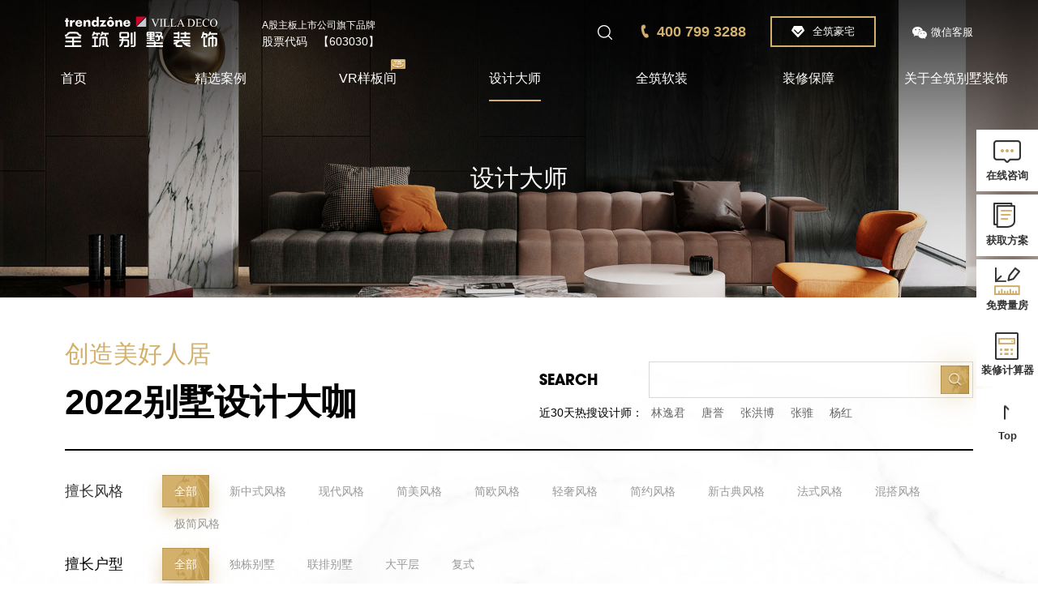

--- FILE ---
content_type: text/html; charset=utf-8
request_url: https://hz.trendzone.com.cn/designer/3/code/228.html?xz_arr=
body_size: 14235
content:
<!DOCTYPE HTML><html><head><meta charset="utf-8"><meta http-equiv="X-UA-Compatible" content="edge" /><meta http-equiv="X-UA-Compatible" content="IE=edge"><meta name="viewport" content="width=device-width, initial-scale=1.0, maximum-scale=1.0,user-scalable=no"><meta name="format-detection" content="telephone=no, email=no"/><title>别墅装修设计师_豪宅装饰设计师 _全筑别墅装饰官网</title><meta name="keywords" content="别墅装修设计师,豪宅装修设计"><meta name="description" content="全筑别墅装饰，拥有500多位国内外擅长别墅室内装修设计、别墅内部软装的设计师，纯正&ldquo;学院派&rdquo;设计，蝉联15届上海市室内设计大赛金奖，拥有中国超一线城市顶豪项目设计的前沿思想和专业突破，为您打造高端别墅豪宅保驾护航。"><!-- css --><link rel="stylesheet" type="text/css" href="/static/frontend/js/layui/css/layui.css"/><link rel="stylesheet" href="/static/frontend/css/rotating/rotating-slider.css"><!-- 公用 css --><link rel='stylesheet prefetch' href='/static/frontend/css/swiper.min.css'><!-- swiper --><link rel='stylesheet prefetch' href='/static/frontend/css/animate.css'><!-- animate --><link rel="stylesheet" type="text/css" href="/static/frontend/css/css.css"/><link rel="stylesheet" type="text/css" href="/static/frontend/css/style.css"/><link rel="stylesheet" type="text/css" href="/static/frontend/css/media.css"/><!-- 公用 css --><script>
var _hmt = _hmt || [];
(function() {
  var hm = document.createElement("script");
  hm.src = "https://hm.baidu.com/hm.js?fca0ab68cd4cd879213f7150dbca6b93";
  var s = document.getElementsByTagName("script")[0]; 
  s.parentNode.insertBefore(hm, s);
})();
</script>
<style type="text/css"><!--
    .lr_operator_tr1 {}
    .lr_operator_tr2 {background-color: #e6e6e6;}
    .lr_operator_online {COLOR: red;}
    .lr_operator_away {COLOR: blue;}
    .lr_operator_busy {COLOR: purple;}
    .lr_operator_offline {COLOR: gray;}
    .lr_operator {margin-left:15px;font-size: 9pt;}
    --></style><!--<script>(function() {var _53code = document.createElement("script");_53code.src = "https://tb.53kf.com/code/code/bc5b9ab35e5c58dba87d8456ee61faa35/1";var s = document.getElementsByTagName("script")[0]; s.parentNode.insertBefore(_53code, s);})();</script>--><!--
<script language="javascript" src="https://dht.zoosnet.net/JS/LsJS.aspx?siteid=DHT43264279&float=1&lng=cn"></script>
--></head><body class="vis"><!-- header --><div class="header "><!-- 白底请加类 ==> headerBlack --><div class="bigWt"><div class="hdTop cl"><div class="hdTop_lt"><div class="logo"><a alt="" href="/"><img class="iconWt" src="/uploads/files/20200703/1593739427904966.svg"><img class="iconBl" src="/uploads/files/20200703/1593739450107553.svg"></a></div><div class="logoRt"><div class="div"><div class="logoRt_tp cl"><span class="txt">A股主板上市公司旗下品牌</span><!-- <span class="cuts">603030</span> --></div><div class="logoRt_bt cl"><span class="lt">股票代码</span><span class="rt">【603030】</span></div></div></div></div><div class="hdTop_rt"><div class="searchBut"><div class="div"><img class="iconWt lazyload" data-src="/static/frontend/images/head_sech.png"><img class="iconBl lazyload" data-src="/static/frontend/images/head_sech-bl.png"></div><form class="searchFm" action="/index/Search/index.html"><input class="searchInp" type="text" name="keywords" placeholder="search"><input class="schInpBut" type="submit" name=""></form></div><div class="telBox"><i><img  class="lazyload" data-src="/static/frontend/images/head_tel.png"></i><strong class="txt">400 799 3288</strong></div><div class="vipBox"><a href="https://hz.trendzone.com.cn:443/vip/24.html" target="_blank"><i class="icon"><img class="iconWt lazyload" data-src="/static/frontend/images/baoshi-ico.png"><img class="iconBl lazyload" data-src="/static/frontend/images/baoshi-ico-bl.png"></i><span class="txt">全筑豪宅</span></a></div><div class="wxBox"><div class="wxBox-but"><i class="icon"><img class="iconWt lazyload" data-src="/static/frontend/images/head_wx.png"><img class="iconBl lazyload" data-src="/static/frontend/images/head_wx-bl.png"></i><span class="txt">微信客服</span></div><div class="hdwxDls"><div class="div"><div class="ewmIcon"><img  class="lazyload" data-src="/uploads/images/20241024/1729754339408684.jpg"></div><div class="ewmTxt">扫码咨询</div></div></div></div></div></div><div class="hdNav"><ul class="ul cl"><li class="navLi "><a class="navAa" href="/">首页</a></li><li class="navLi "><a class="navAa" href="https://hz.trendzone.com.cn:443/case/1.html">精选案例</a><div class="navErdiv"><div class="bigWt cl"><div class="navDiv"><h2 class="tit">按风格<i></i></h2><ul class="navDiv-ul"><li><a href="https://hz.trendzone.com.cn:443/case/1/code/199.html?xz_arr=67#sx">现代</a></li><li><a href="https://hz.trendzone.com.cn:443/case/1/code/466.html?xz_arr=66#sx">简美</a></li><li><a href="https://hz.trendzone.com.cn:443/case/1/code/824.html?xz_arr=63#sx">简约</a></li><li><a href="https://hz.trendzone.com.cn:443/case/1/code/518.html?xz_arr=64#sx">轻奢</a></li><li><a href="https://hz.trendzone.com.cn:443/case/1/code/429.html?xz_arr=68#sx">新中式</a></li><li><a href="https://hz.trendzone.com.cn:443/case/1/code/229.html?xz_arr=65#sx">简欧</a></li><li><a href="https://hz.trendzone.com.cn:443/case/1/code/972.html?xz_arr=2#sx">混搭</a></li><li><a href="https://hz.trendzone.com.cn:443/case/1/code/426.html?xz_arr=1#sx">极简</a></li></ul></div><div class="navDiv"><h2 class="tit">按户型<i></i></h2><ul class="navDiv-ul"><li><a href="https://hz.trendzone.com.cn:443/case/1/code/9.html?xz_arr=60#sx">独栋别墅</a></li><li><a href="https://hz.trendzone.com.cn:443/case/1/code/778.html?xz_arr=59#sx">联排别墅</a></li><li><a href="https://hz.trendzone.com.cn:443/case/1/code/964.html?xz_arr=58#sx">大平层</a></li><li><a href="https://hz.trendzone.com.cn:443/case/1/code/232.html?xz_arr=3#sx"> 复式</a></li></ul></div><div class="navDiv"><h2 class="tit">按空间<i></i></h2><ul class="navDiv-ul"><li><a href="https://hz.trendzone.com.cn:443/case/1/code/477.html?xz_arr=76#sx">客厅</a></li><li><a href="https://hz.trendzone.com.cn:443/case/1/code/452.html?xz_arr=74#sx">餐厅</a></li><li><a href="https://hz.trendzone.com.cn:443/case/1/code/881.html?xz_arr=72#sx">卧室</a></li><li><a href="https://hz.trendzone.com.cn:443/case/1/code/418.html?xz_arr=71#sx">儿童房</a></li><li><a href="https://hz.trendzone.com.cn:443/case/1/code/612.html?xz_arr=56#sx">卫生间</a></li></ul></div><div class="navDiv"><h2 class="tit">按面积<i></i></h2><ul class="navDiv-ul"><li><a href="https://hz.trendzone.com.cn:443/case/1/code/827.html?xz_arr=54#sx">200-350㎡ </a></li><li><a href="https://hz.trendzone.com.cn:443/case/1/code/227.html?xz_arr=53#sx">351-500㎡</a></li><li><a href="https://hz.trendzone.com.cn:443/case/1/code/622.html?xz_arr=52#sx">501-800㎡</a></li><li><a href="https://hz.trendzone.com.cn:443/case/1/code/121.html?xz_arr=51#sx">801-1000㎡ </a></li><li><a href="https://hz.trendzone.com.cn:443/case/1/code/345.html?xz_arr=50#sx">1000㎡以上</a></li></ul></div></div></div></li><li class="navLi "><a class="navAa" href="https://hz.trendzone.com.cn:443/vr/2.html">VR样板间<i class="nav_biao"><img src="/static/frontend/images/nav_biao.png"></i></a></li><li class="navLi active"><a class="navAa" href="https://hz.trendzone.com.cn:443/designer/3.html">设计大师</a><div class="navErdiv"><div class="bigWt cl"><div class="navDiv"><h2 class="tit">擅长风格<i></i></h2><ul class="navDiv-ul"><li><a href="https://hz.trendzone.com.cn:443/designer/3/code/948.html?xz_arr=44#sx">新中式</a></li><li><a href="https://hz.trendzone.com.cn:443/designer/3/code/463.html?xz_arr=43#sx">现代</a></li><li><a href="https://hz.trendzone.com.cn:443/designer/3/code/155.html?xz_arr=42#sx">简美</a></li><li><a href="https://hz.trendzone.com.cn:443/designer/3/code/534.html?xz_arr=41#sx">简欧</a></li><li><a href="https://hz.trendzone.com.cn:443/designer/3/code/21.html?xz_arr=40#sx">轻奢</a></li><li><a href="https://hz.trendzone.com.cn:443/designer/3/code/911.html?xz_arr=39#sx">简约</a></li><li><a href="https://hz.trendzone.com.cn:443/designer/3/code/627.html?xz_arr=11#sx">混搭</a></li><li><a href="https://hz.trendzone.com.cn:443/designer/3/code/502.html?xz_arr=10#sx">极简</a></li></ul></div><div class="navDiv"><h2 class="tit">擅长户型<i></i></h2><ul class="navDiv-ul"><li><a href="https://hz.trendzone.com.cn:443/designer/3/code/509.html?xz_arr=46#sx">独栋别墅 </a></li><li><a href="https://hz.trendzone.com.cn:443/designer/3/code/644.html?xz_arr=45#sx">联排别墅  </a></li><li><a href="https://hz.trendzone.com.cn:443/designer/3/code/727.html?xz_arr=14#sx">大平层</a></li><li><a href="https://hz.trendzone.com.cn:443/designer/3/code/746.html?xz_arr=13#sx">复式</a></li></ul></div><div class="navDiv"><h2 class="tit">设计师级别<i></i></h2><ul class="navDiv-ul"><li><a href="https://hz.trendzone.com.cn:443/designer/3/code/903.html?xz_arr=48#sx">高级主创设计师</a></li><li><a href="https://hz.trendzone.com.cn:443/designer/3/code/668.html?xz_arr=47#sx">首席设计师 </a></li><li><a href="https://hz.trendzone.com.cn:443/designer/3/code/379.html?xz_arr=16#sx">设计总监</a></li><li><a href="https://hz.trendzone.com.cn:443/designer/3/code/573.html?xz_arr=89#sx">集团设计专家</a></li><li><a href="https://hz.trendzone.com.cn:443/designer/3/code/907.html?xz_arr=15#sx">外籍设计师</a></li><li><a href="https://hz.trendzone.com.cn:443/designer/3/code/850.html?xz_arr=90#sx">豪宅设计师</a></li><li><a href="https://hz.trendzone.com.cn:443/designer/3/code/196.html?xz_arr=91#sx">软装设计师</a></li></ul></div></div></div></li><li class="navLi "><a class="navAa" href="/index/Page/index/catid/32.html">全筑软装</a></li><li class="navLi "><a class="navAa" href="https://hz.trendzone.com.cn:443/ensure/8.html">装修保障</a><div class="navBzh"><div class="bigWt"><ul class="cl"><li class="navBzh-li"><a href="https://hz.trendzone.com.cn:443/site/4.html"><i class="icon"><img src="/uploads/images/20210830/1630294281371272.png"></i><div class="txt">在施工地</div></a></li><li class="navBzh-li"><a href="https://hz.trendzone.com.cn:443/whole/9.html"><i class="icon"><img src="/uploads/images/20200610/1591769750618656.png"></i><div class="txt">全案设计</div></a></li><li class="navBzh-li"><a href="https://hz.trendzone.com.cn:443/service/10.html"><i class="icon"><img src="/uploads/images/20200610/1591769828575816.png"></i><div class="txt">管家服务</div></a></li><li class="navBzh-li"><a href="https://hz.trendzone.com.cn:443/sys/11.html"><i class="icon"><img src="/uploads/images/20200610/1591769815263702.png"></i><div class="txt">配套系统</div></a></li><li class="navBzh-li"><a href="https://hz.trendzone.com.cn:443/craft/12.html"><i class="icon"><img src="/uploads/images/20200610/1591769770792265.png"></i><div class="txt">施工工艺</div></a></li><li class="navBzh-li"><a href="https://hz.trendzone.com.cn:443/stuff/13.html"><i class="icon"><img src="/uploads/images/20200610/1591769784372953.png"></i><div class="txt">施工材料</div></a></li><li class="navBzh-li"><a href="https://hz.trendzone.com.cn:443/manage/18.html"><i class="icon"><img src="/uploads/images/20200610/1591769800699409.png"></i><div class="txt">施工管理</div></a></li></ul></div></div></li><li class="navLi "><a class="navAa" href="https://hz.trendzone.com.cn:443/about/22.html">关于全筑别墅装饰</a></li></ul></div></div></div><!-- header-end --><div class="nbanner"><div class="npg-banImg"><img  class="lazyload" data-src="/uploads/images/20200526/1590473515123238.jpg"></div><h2 class="npg-banTit"><div class=" wow fadeInUp" data-wow-delay="0.2s" data-wow-duration="0.8s">设计大师</div></h2></div><a id="sx"></a><div class="tjBut"><a href="#sx"><div class="div"><i class="icon"><img src="/static/frontend/images/sxuan-but.png"></i><div class="txt">返回筛选</div></div></a></div><div class="npgBox"><div class="bigWt"><div class="titleHead cl"><div class="titHd-lt wow fadeInUp" data-wow-delay="0.2s" data-wow-duration="0.8s"><div class="txt">创造美好人居</div><h2 class="tit">2022别墅设计大咖</h2></div><div class="titHd-rt wow fadeInUp" data-wow-delay="0.4s" data-wow-duration="0.8s"><form action="" method="get"><div class="fmDiv cl"><label class="labTit">Search</label><div class="inpDiv"><input class="schInp" type="text" name="keywords"  value=""><input class="schBut" type="submit" name=""></div></div><div class="cl"><h3 class="tit">近30天热搜设计师：</h3><ul class="list"><li><a href="?keywords=林逸君">林逸君</li><li><a href="?keywords=唐誉">唐誉</li><li><a href="?keywords=张洪博">张洪博</li><li><a href="?keywords=张骓">张骓</li><li><a href="?keywords=杨红">杨红</li></ul></div></form></div></div></div><div class="bigWt"><div class="sXuanList"><!-- 获取当前分类下选项id --><!-- 获取选中筛选与本分类的交集 --><!-- 获取剔除当前类后的数组 --><div class="sXuanLi wow fadeInUp" data-wow-delay="0.2s" data-wow-duration="0.8s"><h3 class="nm">擅长风格</h3><ul class="sXuanLi-ul cl"><li class="active"><a href="javascript:;">全部</a></li><!-- <li class="active"><a href="">新中式风格</a></li> --><!-- 将当前分类加入到选中数组 --><li ><a href="https://hz.trendzone.com.cn:443/designer/3/code/709.html?xz_arr=,44#sx">新中式风格</a></li><!-- 将当前分类加入到选中数组 --><li ><a href="https://hz.trendzone.com.cn:443/designer/3/code/152.html?xz_arr=,43#sx">现代风格</a></li><!-- 将当前分类加入到选中数组 --><li ><a href="https://hz.trendzone.com.cn:443/designer/3/code/795.html?xz_arr=,42#sx">简美风格</a></li><!-- 将当前分类加入到选中数组 --><li ><a href="https://hz.trendzone.com.cn:443/designer/3/code/943.html?xz_arr=,41#sx">简欧风格</a></li><!-- 将当前分类加入到选中数组 --><li ><a href="https://hz.trendzone.com.cn:443/designer/3/code/288.html?xz_arr=,40#sx">轻奢风格</a></li><!-- 将当前分类加入到选中数组 --><li ><a href="https://hz.trendzone.com.cn:443/designer/3/code/882.html?xz_arr=,39#sx">简约风格</a></li><!-- 将当前分类加入到选中数组 --><li ><a href="https://hz.trendzone.com.cn:443/designer/3/code/738.html?xz_arr=,38#sx">新古典风格</a></li><!-- 将当前分类加入到选中数组 --><li ><a href="https://hz.trendzone.com.cn:443/designer/3/code/513.html?xz_arr=,12#sx">法式风格 </a></li><!-- 将当前分类加入到选中数组 --><li ><a href="https://hz.trendzone.com.cn:443/designer/3/code/166.html?xz_arr=,11#sx">混搭风格</a></li><!-- 将当前分类加入到选中数组 --><li ><a href="https://hz.trendzone.com.cn:443/designer/3/code/622.html?xz_arr=,10#sx">极简风格</a></li></ul></div><!-- 获取当前分类下选项id --><!-- 获取选中筛选与本分类的交集 --><!-- 获取剔除当前类后的数组 --><div class="sXuanLi wow fadeInUp" data-wow-delay="0.2s" data-wow-duration="0.8s"><h3 class="nm">擅长户型</h3><ul class="sXuanLi-ul cl"><li class="active"><a href="javascript:;">全部</a></li><!-- <li class="active"><a href="">新中式风格</a></li> --><!-- 将当前分类加入到选中数组 --><li ><a href="https://hz.trendzone.com.cn:443/designer/3/code/783.html?xz_arr=,46#sx">独栋别墅 </a></li><!-- 将当前分类加入到选中数组 --><li ><a href="https://hz.trendzone.com.cn:443/designer/3/code/487.html?xz_arr=,45#sx">联排别墅  </a></li><!-- 将当前分类加入到选中数组 --><li ><a href="https://hz.trendzone.com.cn:443/designer/3/code/329.html?xz_arr=,14#sx">大平层</a></li><!-- 将当前分类加入到选中数组 --><li ><a href="https://hz.trendzone.com.cn:443/designer/3/code/340.html?xz_arr=,13#sx">复式</a></li></ul></div><!-- 获取当前分类下选项id --><!-- 获取选中筛选与本分类的交集 --><!-- 获取剔除当前类后的数组 --><div class="sXuanLi wow fadeInUp" data-wow-delay="0.2s" data-wow-duration="0.8s"><h3 class="nm">设计师级别</h3><ul class="sXuanLi-ul cl"><li class="active"><a href="javascript:;">全部</a></li><!-- <li class="active"><a href="">新中式风格</a></li> --><!-- 将当前分类加入到选中数组 --><li ><a href="https://hz.trendzone.com.cn:443/designer/3/code/402.html?xz_arr=,48#sx">高级主创设计师</a></li><!-- 将当前分类加入到选中数组 --><li ><a href="https://hz.trendzone.com.cn:443/designer/3/code/700.html?xz_arr=,47#sx">首席设计师 </a></li><!-- 将当前分类加入到选中数组 --><li ><a href="https://hz.trendzone.com.cn:443/designer/3/code/669.html?xz_arr=,16#sx">设计总监</a></li><!-- 将当前分类加入到选中数组 --><li ><a href="https://hz.trendzone.com.cn:443/designer/3/code/85.html?xz_arr=,89#sx">集团设计专家</a></li><!-- 将当前分类加入到选中数组 --><li ><a href="https://hz.trendzone.com.cn:443/designer/3/code/196.html?xz_arr=,15#sx">外籍设计师</a></li><!-- 将当前分类加入到选中数组 --><li ><a href="https://hz.trendzone.com.cn:443/designer/3/code/177.html?xz_arr=,90#sx">豪宅设计师</a></li><!-- 将当前分类加入到选中数组 --><li ><a href="https://hz.trendzone.com.cn:443/designer/3/code/834.html?xz_arr=,91#sx">软装设计师</a></li></ul></div></div></div><div class="bigWt tuiNode"><div class="shjtchList"><div class="shjtchRow cl"><div class="shjtchCol wow fadeInUp" data-wow-delay="0.2s" data-wow-duration="0.8s"><dl class="shjtchDl"><a href="https://hz.trendzone.com.cn:443/designer/3/155.html"><dt><img src="/uploads/images/20220726/1658818766276948.png"><div class="date"><div class="day">20</div><div class="year">years</div></div></dt><dd><div class="shjtchDd-text"><div class="shjtchDd-top"><div class="title"><h2 class="name">唐誉</h2><span class="nmTit"></span></div><ul class="list"><li>                                                    设计理念：<span class="col">莫兰迪国际美学，有限空间 无限设计 筑梦想家园! 追求完美的设计态度、将设计演绎到极致</span></li><li>                                                    擅长风格：<span class="col">现代风格、现代中式、欧式风格、美式风格、民用建筑设计</span></li></ul></div><div class="shjtchDd-btm"><h3 class="tit">服务项目</h3><div class="text">豪宅别墅类：华州君庭别墅、世茂庄园别墅、合生东郊别墅、佘山高...</div></div></div><span class="but">查看设计师</span></dd></a></dl></div><div class="shjtchCol wow fadeInUp" data-wow-delay="0.2s" data-wow-duration="0.8s"><dl class="shjtchDl"><a href="https://hz.trendzone.com.cn:443/designer/3/684.html"><dt><img src="/uploads/images/20220615/1655261137750135.jpg"><div class="date"><div class="day">18</div><div class="year">years</div></div></dt><dd><div class="shjtchDd-text"><div class="shjtchDd-top"><div class="title"><h2 class="name">徐晶</h2><span class="nmTit"></span></div><ul class="list"><li>                                                    设计理念：<span class="col">通过设计改善人们的生活品质和生活方式</span></li><li>                                                    擅长风格：<span class="col">美式、新中式、现代、简约</span></li></ul></div><div class="shjtchDd-btm"><h3 class="tit">服务项目</h3><div class="text">浙江嘉兴绿城悦庄；
浙江绍兴迪荡湖别墅；
苏州独墅岛别墅；
...</div></div></div><span class="but">查看设计师</span></dd></a></dl></div><div class="shjtchCol wow fadeInUp" data-wow-delay="0.2s" data-wow-duration="0.8s"><dl class="shjtchDl"><a href="https://hz.trendzone.com.cn:443/designer/3/632.html"><dt><img src="/uploads/images/20211206/1638777534802999.jpg"><div class="date"><div class="day">15</div><div class="year">years</div></div></dt><dd><div class="shjtchDd-text"><div class="shjtchDd-top"><div class="title"><h2 class="name">林逸君</h2><span class="nmTit"></span></div><ul class="list"><li>                                                    设计理念：<span class="col">&ldquo;Fashion&nbsp;passes,&nbsp;style&nbsp;remains&rdquo;潮流易逝，风格永存。</span></li><li>                                                    擅长风格：<span class="col">现代、美式、日式、新中式、轻奢</span></li></ul></div><div class="shjtchDd-btm"><h3 class="tit">服务项目</h3><div class="text">汤臣高尔夫/佘山银湖别墅/金臣颐墅/英庭名墅别墅/中金海棠湾/一品...</div></div></div><span class="but">查看设计师</span></dd></a></dl></div><div class="shjtchCol wow fadeInUp" data-wow-delay="0.2s" data-wow-duration="0.8s"><dl class="shjtchDl"><a href="https://hz.trendzone.com.cn:443/designer/3/576.html"><dt><img src="/uploads/images/20210926/1632637086533820.jpg"><div class="date"><div class="day">12</div><div class="year">years</div></div></dt><dd><div class="shjtchDd-text"><div class="shjtchDd-top"><div class="title"><h2 class="name">王心宇</h2><span class="nmTit"></span></div><ul class="list"><li>                                                    设计理念：<span class="col">设计源于生活，但高于生活</span></li><li>                                                    擅长风格：<span class="col">意式极简，新中式，法式现代，轻奢，现在简约，混搭风</span></li></ul></div><div class="shjtchDd-btm"><h3 class="tit">服务项目</h3><div class="text">杭州玫瑰园，中海紫御豪庭，上海尚东鼎，北京融创，深圳华侨城，...</div></div></div><span class="but">查看设计师</span></dd></a></dl></div><div class="shjtchCol wow fadeInUp" data-wow-delay="0.2s" data-wow-duration="0.8s"><dl class="shjtchDl"><a href="https://hz.trendzone.com.cn:443/designer/3/197.html"><dt><img src="/uploads/images/20200616/1592286488152677.jpg"><div class="date"><div class="day">27</div><div class="year">years</div></div></dt><dd><div class="shjtchDd-text"><div class="shjtchDd-top"><div class="title"><h2 class="name">陈建伟</h2><span class="nmTit"></span></div><ul class="list"><li>                                                    设计理念：<span class="col">相信设计改变生活，雕琢空间，打磨自我！</span></li><li>                                                    擅长风格：<span class="col">现代风格、简约风格、混搭风格</span></li></ul></div><div class="shjtchDd-btm"><h3 class="tit">服务项目</h3><div class="text">上海仁恒滨江别墅、上海西郊庄园别墅、上海通用会议中心、上海中...</div></div></div><span class="but">查看设计师</span></dd></a></dl></div><div class="shjtchCol wow fadeInUp" data-wow-delay="0.2s" data-wow-duration="0.8s"><dl class="shjtchDl"><a href="https://hz.trendzone.com.cn:443/designer/3/555.html"><dt><img src="/uploads/images/20210910/1631265102318030.jpg"><div class="date"><div class="day">20</div><div class="year">years</div></div></dt><dd><div class="shjtchDd-text"><div class="shjtchDd-top"><div class="title"><h2 class="name">王征</h2><span class="nmTit"></span></div><ul class="list"><li>                                                    设计理念：<span class="col">设计因品质生活而存在</span></li><li>                                                    擅长风格：<span class="col">现代/轻奢/新古典/新东方/法式/欧式/工业风</span></li></ul></div><div class="shjtchDd-btm"><h3 class="tit">服务项目</h3><div class="text">古北壹号别墅、华洲君庭、苏河湾、金臣别墅、世贸佘山、檀宫、汤...</div></div></div><span class="but">查看设计师</span></dd></a></dl></div><div class="shjtchCol wow fadeInUp" data-wow-delay="0.2s" data-wow-duration="0.8s"><dl class="shjtchDl"><a href="https://hz.trendzone.com.cn:443/designer/3/598.html"><dt><img src="/uploads/images/20211110/1636510282641589.jpg"><div class="date"><div class="day">27</div><div class="year">years</div></div></dt><dd><div class="shjtchDd-text"><div class="shjtchDd-top"><div class="title"><h2 class="name">刘俊甍</h2><span class="nmTit"></span></div><ul class="list"><li>                                                    设计理念：<span class="col">设计无限、简约而不简单</span></li><li>                                                    擅长风格：<span class="col">不限</span></li></ul></div><div class="shjtchDd-btm"><h3 class="tit">服务项目</h3><div class="text">刘俊甍设计师事务所自建立以来，完成了国内顶级住宅与高端空间设...</div></div></div><span class="but">查看设计师</span></dd></a></dl></div><div class="shjtchCol wow fadeInUp" data-wow-delay="0.2s" data-wow-duration="0.8s"><dl class="shjtchDl"><a href="https://hz.trendzone.com.cn:443/designer/3/720.html"><dt><img src="/uploads/images/20241016/1729048992867433.png"><div class="date"><div class="day">23</div><div class="year">years</div></div></dt><dd><div class="shjtchDd-text"><div class="shjtchDd-top"><div class="title"><h2 class="name">张波</h2><span class="nmTit"></span></div><ul class="list"><li>                                                    设计理念：<span class="col">受到概念性，精确性和人性化建筑思潮影响，善于透过事物复杂的外表，在空间功能和美学的每一个细节里，追求造型的几何性，光线的自然性，天然材料的适应性和舒适性，还原其内在的空间本质。</span></li><li>                                                    擅长风格：<span class="col">现代风格、简约风格、混搭风格、法式风格</span></li></ul></div><div class="shjtchDd-btm"><h3 class="tit">服务项目</h3><div class="text">上海檀香别墅、上海华府天地大平层、上海东郊别墅、上海·御翠园...</div></div></div><span class="but">查看设计师</span></dd></a></dl></div><div class="shjtchCol wow fadeInUp" data-wow-delay="0.2s" data-wow-duration="0.8s"><dl class="shjtchDl"><a href="https://hz.trendzone.com.cn:443/designer/3/723.html"><dt><img src="/uploads/images/20241016/1729052524867750.jpg"><div class="date"><div class="day">20</div><div class="year">years</div></div></dt><dd><div class="shjtchDd-text"><div class="shjtchDd-top"><div class="title"><h2 class="name">徐海燕</h2><span class="nmTit"></span></div><ul class="list"><li>                                                    设计理念：<span class="col">设计不仅仅是空间的布局，更是情感的寄托。通过空间的布局和色彩的搭配，营造出一个能够让人放松、沉思和充电的精神家园</span></li><li>                                                    擅长风格：<span class="col">现代、轻奢、简约</span></li></ul></div><div class="shjtchDd-btm"><h3 class="tit">服务项目</h3><div class="text">华发四季、玖玺</div></div></div><span class="but">查看设计师</span></dd></a></dl></div><div class="shjtchCol wow fadeInUp" data-wow-delay="0.2s" data-wow-duration="0.8s"><dl class="shjtchDl"><a href="https://hz.trendzone.com.cn:443/designer/3/721.html"><dt><img src="/uploads/images/20241016/1729050735669529.png"><div class="date"><div class="day">22</div><div class="year">years</div></div></dt><dd><div class="shjtchDd-text"><div class="shjtchDd-top"><div class="title"><h2 class="name">项俊</h2><span class="nmTit"></span></div><ul class="list"><li>                                                    设计理念：<span class="col">设计源于生活，服务于生活</span></li><li>                                                    擅长风格：<span class="col">新法式、新中式、现代</span></li></ul></div><div class="shjtchDd-btm"><h3 class="tit">服务项目</h3><div class="text"></div></div></div><span class="but">查看设计师</span></dd></a></dl></div><div class="shjtchCol wow fadeInUp" data-wow-delay="0.2s" data-wow-duration="0.8s"><dl class="shjtchDl"><a href="https://hz.trendzone.com.cn:443/designer/3/722.html"><dt><img src="/uploads/images/20241016/1729050449845799.png"><div class="date"><div class="day">21</div><div class="year">years</div></div></dt><dd><div class="shjtchDd-text"><div class="shjtchDd-top"><div class="title"><h2 class="name">周战</h2><span class="nmTit"></span></div><ul class="list"><li>                                                    设计理念：<span class="col">以简洁的线条和形式，创造出既现代又温馨的居住环境</span></li><li>                                                    擅长风格：<span class="col">现代、轻奢、简约</span></li></ul></div><div class="shjtchDd-btm"><h3 class="tit">服务项目</h3><div class="text">上海世博会公主号邮轮、上海万源城精装修、上海乾景雅园精装修、...</div></div></div><span class="but">查看设计师</span></dd></a></dl></div><div class="shjtchCol wow fadeInUp" data-wow-delay="0.2s" data-wow-duration="0.8s"><dl class="shjtchDl"><a href="https://hz.trendzone.com.cn:443/designer/3/494.html"><dt><img src="/uploads/images/20210723/1627019664835930.jpg"><div class="date"><div class="day">15</div><div class="year">years</div></div></dt><dd><div class="shjtchDd-text"><div class="shjtchDd-top"><div class="title"><h2 class="name">仇健琦</h2><span class="nmTit"></span></div><ul class="list"><li>                                                    设计理念：<span class="col">将设计语言根植于传统，善于用现代手法对其精髓进行提炼、诠释。</span></li><li>                                                    擅长风格：<span class="col">擅长各种新名族风，异域风格的设计（尤其是各种中式风格），钻研与各种小众风格的研究（地中海，印度，泰式</span></li></ul></div><div class="shjtchDd-btm"><h3 class="tit">服务项目</h3><div class="text">瑞城名邸售楼会所设计、样板房设计、玺悦龙城样板房设计、香港广...</div></div></div><span class="but">查看设计师</span></dd></a></dl></div><div class="shjtchCol wow fadeInUp" data-wow-delay="0.2s" data-wow-duration="0.8s"><dl class="shjtchDl"><a href="https://hz.trendzone.com.cn:443/designer/3/699.html"><dt><img src="/uploads/images/20220922/1663813225539460.jpg"><div class="date"><div class="day">18</div><div class="year">years</div></div></dt><dd><div class="shjtchDd-text"><div class="shjtchDd-top"><div class="title"><h2 class="name">Olivia Wong（外籍）</h2><span class="nmTit"></span></div><ul class="list"><li>                                                    设计理念：<span class="col">Olivia is inspired by the patina of old europe, discovering treasures of the past, while keeping abreast emerging contemporary design.  </span></li><li>                                                    擅长风格：<span class="col">现代、简约、轻奢、美式</span></li></ul></div><div class="shjtchDd-btm"><h3 class="tit">服务项目</h3><div class="text"></div></div></div><span class="but">查看设计师</span></dd></a></dl></div><div class="shjtchCol wow fadeInUp" data-wow-delay="0.2s" data-wow-duration="0.8s"><dl class="shjtchDl"><a href="https://hz.trendzone.com.cn:443/designer/3/191.html"><dt><img src="/uploads/images/20200616/1592285230848332.jpg"><div class="date"><div class="day">30</div><div class="year">years</div></div></dt><dd><div class="shjtchDd-text"><div class="shjtchDd-top"><div class="title"><h2 class="name">Ivo Krivanek 艺傅</h2><span class="nmTit"></span></div><ul class="list"><li>                                                    设计理念：<span class="col">建筑设计和内部装饰设计的极致在于如何完美的诠释其主人的品格与精神。</span></li><li>                                                    擅长风格：<span class="col">古典主义风格以及艺术细节展示</span></li></ul></div><div class="shjtchDd-btm"><h3 class="tit">服务项目</h3><div class="text">暂无</div></div></div><span class="but">查看设计师</span></dd></a></dl></div><div class="shjtchCol wow fadeInUp" data-wow-delay="0.2s" data-wow-duration="0.8s"><dl class="shjtchDl"><a href="https://hz.trendzone.com.cn:443/designer/3/492.html"><dt><img src="/uploads/images/20210722/1626941758592480.jpg"><div class="date"><div class="day">19</div><div class="year">years</div></div></dt><dd><div class="shjtchDd-text"><div class="shjtchDd-top"><div class="title"><h2 class="name">刘志愿</h2><span class="nmTit"></span></div><ul class="list"><li>                                                    设计理念：<span class="col">厚积薄发</span></li><li>                                                    擅长风格：<span class="col">从业时间较长，对大部分风格都有涉及</span></li></ul></div><div class="shjtchDd-btm"><h3 class="tit">服务项目</h3><div class="text">公建类：
世博会国家石油馆、上海亿利集团总部、上海崧泽印象地...</div></div></div><span class="but">查看设计师</span></dd></a></dl></div><div class="shjtchCol wow fadeInUp" data-wow-delay="0.2s" data-wow-duration="0.8s"><dl class="shjtchDl"><a href="https://hz.trendzone.com.cn:443/designer/3/430.html"><dt><img src="/uploads/images/20210209/1612837472562824.jpg"><div class="date"><div class="day">40</div><div class="year">years</div></div></dt><dd><div class="shjtchDd-text"><div class="shjtchDd-top"><div class="title"><h2 class="name">马可&middot;皮瓦</h2><span class="nmTit"></span></div><ul class="list"><li>                                                    设计理念：<span class="col">设计是繁中有简</span></li><li>                                                    擅长风格：<span class="col">现代意大利式高端典雅</span></li></ul></div><div class="shjtchDd-btm"><h3 class="tit">服务项目</h3><div class="text">目前，Marco Piva马可·皮瓦的SMP建筑设计事务所主要在中国...</div></div></div><span class="but">查看设计师</span></dd></a></dl></div></div><ul class="pagination wow fadeInUp" data-wow-delay="0.2s" data-wow-duration="0.8s"> <li class="disabled pagBut pagPrev jy"><a ><i class="jian"><img src="/static/frontend/images/pg-prev.png"></i>上一页</a></li> <li class="active"><a style="cursor:default;">1</a></li><li><a href="/designer/3/code/228.html?xz_arr=&amp;page=2">2</a></li> <form action='' method='get' class='pagFm cl'><div class='pagFmDiv'>跳至<input type='text' name='page' class='pagFmInp' >页</div><input type='submit' name='' value='跳转' class='but'></form> <li class="pagBut pagNext"><a href='/designer/3/code/228.html?xz_arr=&page=2'>下一页<i class="jian"><img src="/static/frontend/images/pg-next.png"></i></a></li> </ul></div></div></div><!-- footer --><div class="footer" style="background: url(/static/frontend/images/bg-foot.jpg) no-repeat center center; background-size: cover;"><div class="footHead"><div class="bigWt"><div class="cl"><div class="footHd-lt"><dl class="hdDiv"><dt><img  class="lazyload" data-src="/static/frontend/images/foot_bigico.png"></dt><dd><div class="qcDiv">算一算别墅装修该花多少钱？</div><div class="ctDan">已有<span class="color">163</span>位别墅大宅业主获取报价</div></dd></dl><form class="cl  layui-form"><div class="jwQujian"><h3 class="nm">您的预算</h3><ul class="ysList cl"><li class="fmbut_radio"><input class="ysRdo inp_radio" id="yusuan1" lay-ignore type="radio" checked="checked" lay-verify="j_ys" value="100" name="ys"><label class="ysLab" for="yusuan1">100万</label></li><li class="fmbut_radio"><input class="ysRdo inp_radio" id="yusuan2" lay-ignore type="radio" lay-verify="j_ys" value="100,200" name="ys"><label class="ysLab" for="yusuan2">100-200万</label></li><li class="fmbut_radio"><input class="ysRdo inp_radio" id="yusuan3" lay-ignore type="radio" lay-verify="j_ys" value="200,300" name="ys"><label class="ysLab" for="yusuan3">200-300万</label></li><li class="fmbut_radio"><input class="ysRdo inp_radio" id="yusuan4" lay-ignore type="radio" lay-verify="j_ys" value="300,500" name="ys"><label class="ysLab" for="yusuan4">300-500万</label></li><li class="fmbut_radio"><input class="ysRdo inp_radio" id="yusuan5" lay-ignore type="radio" lay-verify="j_ys" value="500" name="ys"><label class="ysLab" for="yusuan5">500万以上</label></li></ul></div><input type="hidden" name="type" value="6"><input type="hidden" name="url" value="/designer/3/code/228.html?xz_arr="><input type="hidden" name="type_str" value="底部留言"><div class="footFm-div"><select class="city" name="city" lay-ignore lay-verify="lf_city"><option value="">所在城市</option><option value="上海">上海</option><option value="北京">北京</option><option value="苏州">苏州</option><option value="杭州">杭州</option><option value="浙江">浙江</option></select></div><div class="footFm-div"><input class="mianji" type="text" name="mj" lay-verify="j_mj" placeholder="房屋面积m²"></div><div class="footFm-div"><input class="name" type="text" name="name" lay-verify="j_name" placeholder="您的称呼"></div><div class="footFm-div"><input class="tel" type="text" name="mobile" lay-verify="phone" placeholder="联系电话"></div><div class="footFm-but"><input class="but" type="button" name=""  lay-submit lay-filter="bto_sub"  value="免费获取报价"><input type="reset" style="display: none;" id="res_bto" name=""></div></form></div><div class="footHd-ct"><div class="footHd-ctel"><div class="txt"><span><img src="/static/frontend/images/foot_tel.png"></span>24小时装修热线

                        </div><div class="telCut">400 799 3288</div></div><ul class="interUl"><li><i class="ico"><img  class="lazyload" data-src="/static/frontend/images/foot_ico6.png"></i>全筑别墅装饰</li><li><i class="ico"><img  class="lazyload" data-src="/static/frontend/images/foot_ico7.png"></i>邮箱：zhuzhai@trendzone.com.cn</li><li><i class="ico"><img  class="lazyload" data-src="/static/frontend/images/foot_ico8.png"></i>总部：上海徐汇区南宁路1000号全筑大厦17F</li></ul></div><div class="footHd-rt"><div class="date"><div class="txt">始于</div><div class="year counter"  data-counter-delay="38" data-counter-time="500">1998</div></div><dl class="ewmDl"><dd>铸造别墅经典</dd><dt><img  class="lazyload" data-src="/uploads/images/20241024/1729754339408684.jpg"></dt></dl></div></div></div></div><!-- foot_top --><div class="foot_bot"><div class="bigWt"><div class="cl"><div class="beiJs"><p>Copyright 版权 2021
上海全筑控股集团股份有限公司 </p><a target="_blank" href="http://beian.miit.gov.cn/#/Integrated/index">沪ICP备13021880号-1</a><a target="_blank" href="http://zhulu86.com">技术支持：逐鹿科技</a></div><ul class="youLian"><li class="youLianYl"><a class="ylAa">友情链接</a><div class="youLianBox"><ul class="ylNav cl"><li><a href="http://eshop.trendzone.com.cn/" target="_blank">全筑商城</a></li><li><a href="https://hz.trendzone.com.cn/" target="_blank">全筑别墅装饰</a></li><li><a href="http://www.hesstiano.com/index" target="_blank">赫斯帝橱柜</a></li></ul></div></li><span class="gang">|</span><li><a href="https://hz.trendzone.com.cn:443/map.html">网站地图</a></li></ul></div></div></div><!-- foot_bot --></div><!-- footer-end --><div class="mianBaoj"><div class="bigWt"><h2 class="tit">已有<span class="color">163</span>位别墅大宅业主获取报价</h2><form class="cl layui-form"><div class="mbjFm-div mbjFm-wt"><select class="sel" name="city" lay-ignore lay-verify="lf_city"><option value="">所在城市</option><option value="上海">上海</option><option value="北京">北京</option><option value="苏州">苏州</option><option value="杭州">杭州</option><option value="浙江">浙江</option></select></div><input type="hidden" name="type" value="8"><input type="hidden" name="url" value="/designer/3/code/228.html?xz_arr="><input type="hidden" name="type_str" value="底部悬浮留言"><div class="mbjFm-div mbjFm-wt"><input class="inp mianji" type="text" name="mj" lay-verify="j_mj" placeholder="房屋面积㎡"></div><div class="mbjFm-div mbjFm-wt"><input class="inp name" type="text" name="name" lay-verify="j_name" placeholder="您的称呼"></div><div class="mbjFm-div mbjFm-wt"><input class="inp tel" type="text"  name="mobile" lay-verify="phone" placeholder="联系电话"></div><div class="mbjFm-div mbjFm-cut"><div class="cuts">￥ <span class="ysTitCoutn">526,232</span></div></div><div class="mbjFm-div mbjFm-but"><input class="but" type="button" lay-submit lay-filter="dbxf" value="免费获取报价"></div><input type="reset" style="display: none;" id="res_dbxf"></form><span class="foot-x"><img src="/static/frontend/images/foot-x.png"></span></div></div><!-- 点赞提醒 --><div class="dianZanTan"><div class="count">+1</div><div class="txt">点赞成功，感谢您的喜欢</div></div><!-- 点赞提醒 --><!-- 表单弹框 --><div class="fmTanBg"></div><!-- 免费量房申请 --><div class="fmTanBox lfSenqing"><div class="fmTanXx"><img  class="lazyload" data-src="/static/frontend/images/fmtan-xx.png"></div><form class="cl layui-form"><div class="fmTan-lt"><div class="title"><h2 class="tit">免费量房申请</h2><div class="txt">近15天已有<span class="col">92</span>人预约免费量房</div></div><div class="fmTan-ltDiv"><div class="fmTan-ltLi cl"><label class="fmTan-lb">所在地区<span class="col">*</span></label><div class="div"><select class="fmTanSkuang fmTanSel" name="city"  lay-ignore lay-verify="lf_city"><option value="">请选择您的城市</option><option value="上海">上海</option><option value="北京">北京</option><option value="苏州">苏州</option><option value="杭州">杭州</option><option value="浙江">浙江</option></select></div></div><input type="hidden" name="type" value="3"><input type="hidden" name="url" value="/designer/3/code/228.html?xz_arr="><input type="hidden" name="type_str" value="免费量房"><div class="fmTan-ltLi cl"><label class="fmTan-lb">房屋面积<span class="col">*</span></label><div class="div"><input type="text" class="fmTanSkuang fmTanInp" name="mj" lay-verify="lf_mj" placeholder="输入您的房屋面积"><span class="pfmSpan">m²</span></div></div><div class="fmTan-ltLi cl"><label class="fmTan-lb">您的称呼<span class="col">*</span></label><div class="div"><input type="text" class="fmTanSkuang fmTanInp" name="name" lay-verify="lf_name" placeholder="输入您的姓名"></div></div><div class="fmTan-ltLi cl"><label class="fmTan-lb">联系电话<span class="col">*</span></label><div class="div"><input type="text" class="fmTanSkuang fmTanInp" name="mobile" lay-verify="phone" placeholder="输入您的联系方式"></div></div><div class="fmTan-smltxt">                    为了您的权益，您的隐私将被严格保密

                </div><div class="fmTanBut"><a class="but" lay-submit lay-filter="liangfang" ><span>提交<br>申请</span></a></div><input type="reset" style="display: none;" id="res_liangfang"></div></div><div class="fmTan-rt"><h2 class="tit">更多快速预约通道</h2><div><div class="icon"><img  class="lazyload" data-src="/static/frontend/images/fmtan-img1.png"></div><ul><li><i class="smlicon"><img  class="lazyload" data-src="/static/frontend/images/fmtan-ico1.png"></i> 免费电话报价<span class="weight">400 799 3288</span></li><li><i class="smlicon"><img  class="lazyload" data-src="/static/frontend/images/fmtan-ico2.png"></i> 专业客服<a href="http://dht.zoosnet.net/LR/Chatpre.aspx?id=DHT43264279&lng=cn" target="_blank"><span class="col">在线报价</span></a></li></ul></div></div></form></div><!-- 免费量房申请 --><!-- 装修计算器 --><div class="fmTanBox jisuanBox"><div class="fmTanXx"><img  class="lazyload" data-src="/static/frontend/images/fmtan-xx.png"></div><form class="cl layui-form"><div class="fmTan-lt"><div class="title"><h2 class="tit">装修计算器</h2><div class="txt">今天已有<span class="col">163</span>位业主获取了装修预算</div></div><div class="fmTan-ltDiv"><div class="fmTan-ltLi cl"><label class="fmTan-lb">所在地区<span class="col">*</span></label><div class="div"><select class="fmTanSkuang fmTanSel" name="city" lay-ignore lay-verify="j_city"><option value="">请选择您的城市</option><option value="上海">上海</option><option value="北京">北京</option><option value="苏州">苏州</option><option value="杭州">杭州</option><option value="浙江">浙江</option></select></div></div><input type="hidden" name="type" value="2"><input type="hidden" name="url" value="/designer/3/code/228.html?xz_arr="><input type="hidden" name="type_str" value="计算器"><div class="fmTan-ltLi cl"><label class="fmTan-lb">房屋面积<span class="col">*</span></label><div class="div"><input type="text" class="fmTanSkuang fmTanInp" name="mj" lay-verify="j_mj|number" placeholder="输入您的房屋面积"><span class="pfmSpan">m²</span></div></div><div class="fmTan-ltLi cl"><label class="fmTan-lb">风格喜好<span class="col">*</span></label><div class="div"><select class="fmTanSkuang fmTanSel" name="style"  lay-ignore lay-verify="j_style"><option value="">选择您喜欢的风格</option><option value="现代风格">现代风格</option><option value="简美风格">简美风格</option><option value="简约风格">简约风格</option><option value="轻奢风格">轻奢风格</option><option value="新古典风格">新古典风格</option><option value="新中式风格">新中式风格</option><option value="简欧风格 ">简欧风格 </option><option value="法式风格">法式风格</option><option value="混搭风格 ">混搭风格 </option><option value="极简风格">极简风格</option></select></div></div><div class="fmTan-ltLi cl"><label class="fmTan-lb">您的称呼<span class="col">*</span></label><div class="div"><input type="text" class="fmTanSkuang fmTanInp" name="name"  lay-verify="j_name" placeholder="输入您的姓名"></div></div><div class="fmTan-ltLi cl"><label class="fmTan-lb">联系电话<span class="col">*</span></label><div class="div yanDiv"><input type="text" class="fmTanSkuang fmTanInp" name="mobile"  lay-verify="phone" placeholder="请输入您的手机号"><!--<a class="yanBut" onclick="getNoteCode(this)">发送验证码</a>--></div></div><!--<div class="fmTan-ltLi cl">--><!--    <label class="fmTan-lb">验证码<span class="col">*</span></label>--><!--    <div class="div">--><!--        <input type="text" class="fmTanSkuang fmTanInp" name="yanzheng"  lay-verify="yanzheng" placeholder="请输入验证码">--><!--    </div>--><!--</div>--><div class="fmTan-smltxt">                    为了您的权益，您的隐私将被严格保密

                </div><div class="fmTanBut"><a class="but" lay-submit lay-filter="jisuan"><span>开始<br>计算</span></a><input type="reset" style="display: none;" id="res_jisuan" name=""></div></div></div><div class="fmTan-rt jisuan-rt"><div class="jisuan-rtDiv jisuan-rtjisuan vis"><h2 class="tit">您家的装修预算<span class="col ysTitCoutn">126101</span>元</h2><ul class="list"><li><i class="icons"><img  class="lazyload" data-src="/static/frontend/images/jisuan-ico1.png"></i>设计费：<span class="count ysTitCoutn1">54838</span>元</li><li><i class="icons"><img  class="lazyload" data-src="/static/frontend/images/jisuan-ico2.png"></i>工程费：<span class="count ysTitCoutn2">4805元</span></li><li><i class="icons"><img  class="lazyload" data-src="/static/frontend/images/jisuan-ico3.png"></i>主材&设备：<span class="count ysTitCoutn3">3039元</span></li></ul></div><div class="jisuan-rtDiv jisuan-rtjieguo"><h2 class="smlTit">根据风格、选材不同您的装修工程<br>造价约为<span class="col" id="total">85.56~162.25</span>万</h2><ul class="jisuanYuan"><li><h3 class="titss"><i class="icons"><img  class="lazyload" data-src="/static/frontend/images/jisuan-yico1.png"></i>施工费</h3><div class="txtss" id="sg">10 ~ 18万</div></li><li><h3 class="titss"><i class="icons"><img  class="lazyload" data-src="/static/frontend/images/jisuan-yico2.png"></i>设计费</h3><div class="txtss" id="sj">20 ~ 22万</div></li><li><h3 class="titss"><i class="icons"><img  class="lazyload" data-src="/static/frontend/images/jisuan-yico3.png"></i>主材&设备</h3><div class="txtss" id="zc">12 ~ 15万</div></li><div class="jisuan-img"><img  class="lazyload" data-src="/static/frontend/images/jisuan-img.png"></div></ul></div><div class="txt">                装修价格会根据实际情况上下浮动，为了给您更准确的报价<br>专业服务人员会向您致电了解您的详细需求，请您注意接听！谢谢！

            </div></div></form></div><!-- 装修计算器 --><!-- 设计师预约 --><div class="fmTanBox disBox"><div class="fmTanXx"><img  class="lazyload" data-src="/static/frontend/images/fmtan-xx.png"></div><form class="cl layui-form"><div class="fmTan-lt"><div class="title"><h2 class="tit">预约设计师</h2><div class="txt">最近30天已有<span class="col" id="dis_num">10</span>人预约</div></div><div class="fmTan-ltDiv"><div class="fmTan-ltLi cl"><label class="fmTan-lb">所在地区<span class="col">*</span></label><div class="div"><select class="fmTanSkuang fmTanSel" name="city" lay-ignore lay-verify="j_city"><option value="">请选择您的城市</option><option value="上海">上海</option><option value="北京">北京</option><option value="苏州">苏州</option><option value="杭州">杭州</option><option value="浙江">浙江</option></select></div></div><input type="hidden" name="type" value="5"><input type="hidden" name="url" value="/designer/3/code/228.html?xz_arr="><input type="hidden" name="type_str" value="预约设计师"><input type="hidden" name="dis_id" value="5" id="dis_id"><div class="fmTan-ltLi cl"><label class="fmTan-lb">房屋面积<span class="col">*</span></label><div class="div"><input type="text" class="fmTanSkuang fmTanInp" name="mj" lay-verify="j_mj" placeholder="输入您的房屋面积"><span class="pfmSpan">m²</span></div></div><div class="fmTan-ltLi cl"><label class="fmTan-lb">风格喜好<span class="col">*</span></label><div class="div"><select class="fmTanSkuang fmTanSel" name="style"  lay-ignore lay-verify="j_style"><option value="">选择您喜欢的风格</option><option value="现代风格">现代风格</option><option value="简美风格">简美风格</option><option value="简约风格">简约风格</option><option value="轻奢风格">轻奢风格</option><option value="新古典风格">新古典风格</option><option value="新中式风格">新中式风格</option><option value="简欧风格 ">简欧风格 </option><option value="法式风格">法式风格</option><option value="混搭风格 ">混搭风格 </option><option value="极简风格">极简风格</option></select></div></div><div class="fmTan-ltLi cl"><label class="fmTan-lb">您的称呼<span class="col">*</span></label><div class="div"><input type="text" class="fmTanSkuang fmTanInp" name="name"  lay-verify="j_name" placeholder="输入您的姓名"></div></div><div class="fmTan-ltLi cl"><label class="fmTan-lb">联系电话<span class="col">*</span></label><div class="div"><input type="text" class="fmTanSkuang fmTanInp" name="mobile"  lay-verify="phone" placeholder="请输入您的手机号"></div></div><div class="fmTan-smltxt">                    为了您的权益，您的隐私将被严格保密

                </div><div class="fmTanBut"><a class="but" lay-submit lay-filter="dis"><span>预约</span></a><input type="reset" style="display: none;" id="res_dis" name=""></div></div></div><div class="fmTan-rt"><h2 class="tit">更多快速预约通道</h2><div><div class="icon"><img  class="lazyload" data-src="/static/frontend/images/fmtan-img5.png"></div><ul><li><i class="smlicon"><img  class="lazyload" data-src="/static/frontend/images/fmtan-ico1.png"></i> 免费电话报价<span class="weight">400 799 3288</span></li><li><i class="smlicon"><img  class="lazyload" data-src="/static/frontend/images/fmtan-ico2.png"></i> 专业客服<a href="http://dht.zoosnet.net/LR/Chatpre.aspx?id=DHT43264279&lng=cn" target="_blank"><span class="col">在线报价</span></a></li></ul></div></div></form></div><!-- 设计师预约 --><!-- 表单弹框 --><!-- 右侧悬浮 --><div class="rtFu"><ul class="vis"><li class="rtFu-zixun"><a href="http://dht.zoosnet.net/LR/Chatpre.aspx?id=DHT43264279&lng=cn" target="_blank"><div class="div"><i class="icon"><img class="imgbico lazyload" data-src="/static/frontend/images/xf-b-ico1.png"><img class="imgwico lazyload" data-src="/static/frontend/images/xf-w-ico1.png"><span class="cut">1</span></i><div class="txt">在线咨询</div></div></a></li><li class="rtFu-fangan"><a  href="http://dht.zoosnet.net/LR/Chatpre.aspx?id=DHT43264279&lng=cn" target="_blank"><div class="div"><i class="icon"><img class="imgbico lazyload" data-src="/static/frontend/images/xf-b-ico2.png"><img class="imgwico lazyload" data-src="/static/frontend/images/xf-w-ico2.png"></i><div class="txt">获取方案</div></div></a></li><li class="rtFu-liangfang"><a href="javascript:lfSenqing();"><div class="div"><i class="icon"><img class="imgbico lazyload" data-src="/static/frontend/images/xf-b-ico3.png"><img class="imgwico lazyload" data-src="/static/frontend/images/xf-w-ico3.png"></i><div class="txt">免费量房</div></div></a></li><li class="rtFu-jiasuan"><a href="javascript:;"><div class="div"><i class="icon"><img class="imgbico lazyload" data-src="/static/frontend/images/xf-b-ico4.png"><img class="imgwico lazyload" data-src="/static/frontend/images/xf-w-ico4.png"></i><div class="txt">装修计算器</div></div></a></li><li class="rtFu-top"><a href="javascript:initScrollToTop();"><div class="div"><i class="icon"><img class="imgbico lazyload" data-src="/static/frontend/images/xf-b-ico5.png"><img class="imgwico lazyload" data-src="/static/frontend/images/xf-w-ico5.png"></i><div class="txt">Top</div></div></a></li><div class="shouQi"><div class="div">收起 <img  class="lazyload" data-src="/static/frontend/images/nav-jiao.png"></div></div></ul><div class="shouQiBut"></div></div><!-- 右侧悬浮 --><!-- 公用 js --><script type="text/javascript" src="/static/frontend/js/jquery-1.10.1.min.js"></script><script type="text/javascript" src="/static/frontend/js/jquerys.js"></script><script type="text/javascript" src="/static/frontend/js/html5media.js"></script><script type="text/javascript" src='/static/frontend/js/swiper.min.js'></script><script type="text/javascript" src='/static/frontend/js/js_swp.js'></script><script type="text/javascript" src="/static/frontend/js/jquery.range.js"></script><!-- 价位区间 --><script type="text/javascript" src="/static/frontend/js/wow.js"></script><script type="text/javascript">wow = new WOW(

    {

        animateClass: 'animated',

        offset: 100

    }

);

wow.init();

</script><!-- 公用 js --><script type="text/javascript" src='/static/frontend/js/rotating/jquery.rotating-slider.js'></script><script type="text/javascript" src="/static/frontend/js/layui/layui.all.js"></script><script type="text/javascript">    $(function(){
                $(".rtFu-jiasuan").click(function(){

            $(".fmTanBg").addClass("vis");

            $(".jisuanBox").addClass("vis");

        })

    })

    // 计算结果

    function jieguo(){

        $(".jisuan-rtjisuan").removeClass("vis");

        $(".jisuan-rtjieguo").addClass("vis");

    }

    // 装修计算器

    function jisuanBox(){

        $(".fmTanBg").addClass("vis");

        $(".jisuanBox").addClass("vis");

    }

    // 预约参观工地

    function agGongdi(id){

        $(".fmTanBg").addClass("vis");

        $(".agGongdi").addClass("vis");

        $('#site_id').attr('value',id);

    }

    // 预约参观私宅

    function cgSizhai(){

        $(".fmTanBg").addClass("vis");

        $(".cgSizhai").addClass("vis");

    }

    // 免费量房申请

    function lfSenqing(){

        $(".fmTanBg").addClass("vis");

        $(".lfSenqing").addClass("vis");

    }

    // 设计师

    function disBox(num,id){

        $(".fmTanBg").addClass("vis");

        $(".disBox").addClass("vis");

        $('#dis_num').html(num);

        $('#dis_id').attr('value',id);

    }

</script><script>
    function isIE() {
        // if (!!window.ActiveXObject || "ActiveXObject" in window){
        //     window.location.href='http://quanzhucs.zhulu76.com/404/banben.html';
        // }
        if (document.all && !window.atob){
            window.location.href='/404/banben.html';
        }
    }isIE();
    $(function(){
        



        $('.rotating-slider').rotatingSlider({



        // 自动播放

        autoRotate: true,

        // 自动播放的时间间隔

        autoRotateInterval: 6000,

        // 是否可以拖拽？

        draggable: true,

        // 轮播图的左右控制按钮

        directionControls: true,

        // directionLeftText: '?',

        // directionRightText: '?',

        // 动画速度

        rotationSpeed: 750,

        // 轮播图的尺寸

        // slideHeight : 360,

        // slideWidth : 480,



        beforeRotationStart: function(){},

        afterRotationStart: function(){},

        beforeRotationEnd: function(){},

        afterRotationEnd: function(){}

         

      });



        layui.use('form', function(){

                var form = layui.form;

                form.verify({

                    j_city: [

                        /[\S]+/

                        ,'请选择您的城市'

                    ],

                    j_mj: [

                        /[\S]+/

                        ,'请输入面积'

                    ],

                    j_style: [

                        /[\S]+/

                        ,'请选择您喜欢的风格'

                    ],

                    j_name: [

                        /[\S]+/

                        ,'请输入您的姓名'

                    ],

                    lf_city: [

                        /[\S]+/

                        ,'请选择您的城市'

                    ],

                    lf_mj: [

                        /[\S]+/

                        ,'请输入面积'

                    ],

                    lf_name: [

                        /[\S]+/

                        ,'请输入您的姓名'

                    ],



                    yz_city: [

                        /[\S]+/

                        ,'请选择您的城市'

                    ],

                    yz_name: [

                        /[\S]+/

                        ,'请输入您的姓名'

                    ],

                    month1: [

                        /[^0]\d*/

                        ,'请选择预约时间'

                    ],

                    day1: [

                        /[^0]\d*/

                        ,'请选择预约时间'

                    ],

                    // yanzheng:[

                    //     /[\S]+/

                    //     ,'请填写验证码'

                    // ]

                });



                form.on('submit(jisuan)', function(data){

                    $.post("/Message/Message/data.html",data.field,function(res){



                    if(res.type=="success"){

                        var total_price_max = data.field.mj*6800;

                        var total_price_min = data.field.mj*3500;



                        var sj_max = total_price_max*0.06;

                        var sj_min = total_price_min*0.06;



                        var sg_max = total_price_max*0.30;

                        var sg_min = total_price_min*0.30;



                        var zc_max = total_price_max*0.64;

                        var zc_min = total_price_min*0.64;



                        $('#total').html((total_price_min/10000).toFixed(2)+'~'+(total_price_max/10000).toFixed(2));

                        $('#sj').html((sj_min/10000).toFixed(2)+' ~ '+(sj_max/10000).toFixed(2)+'万');

                        $('#sg').html((sg_min/10000).toFixed(2)+' ~ '+(sg_max/10000).toFixed(2)+'万');

                        $('#zc').html((zc_min/10000).toFixed(2)+' ~ '+(zc_max/10000).toFixed(2)+'万');



                        $(".jisuan-rtjisuan").removeClass("vis");

                        $(".jisuan-rtjieguo").addClass("vis");

                        $('#res_jisuan').click();

                    }else{

                        layer.msg(res.message,{icon:5});

                    }

                  }).error(function(xhr, status, info){

                    layer.msg('网络连接失败');

                  });

                  return false;

                });



                form.on('submit(liangfang)', function(data){

                    $.post("/Message/Message/data.html",data.field,function(res){



                    if(res.type=="success"){

                        layer.msg('申请成功',{time:2000},function(){

                            $('#res_liangfang').click();

                        })

                    }else{

                        layer.msg(res.message,{icon:5});

                    }

                  }).error(function(xhr, status, info){

                    layer.msg('网络连接失败');

                  });

                  return false;

                });



                form.on('submit(yezhu)', function(data){

                    $.post("/Message/Message/data.html",data.field,function(res){



                    if(res.type=="success"){

                        layer.msg('申请成功',{time:2000},function(){

                            $('#res_yezhu').click();

                        })

                    }else{

                        layer.msg(res.message,{icon:5});

                    }

                  }).error(function(xhr, status, info){

                    layer.msg('网络连接失败');

                  });

                  return false;

                });



                form.on('submit(site)', function(data){

                    $.post("/Message/Message/data.html",data.field,function(res){



                    if(res.type=="success"){

                        layer.msg('预约成功',{time:2000},function(){

                            $('#res_site').click();

                        })

                    }else{

                        layer.msg(res.message,{icon:5});

                    }

                  }).error(function(xhr, status, info){

                    layer.msg('网络连接失败');

                  });

                  return false;

                });



                form.on('submit(dis)', function(data){

                    $.post("/Message/Message/data.html",data.field,function(res){



                    if(res.type=="success"){

                        layer.msg('预约成功',{time:2000},function(){

                            $('#res_dis').click();

                        })

                    }else{

                        layer.msg(res.message,{icon:5});

                    }

                  }).error(function(xhr, status, info){

                    layer.msg('网络连接失败');

                  });

                  return false;

                });

                

                form.on('submit(bto_sub)', function(data){

                    $.post("/Message/Message/data.html",data.field,function(res){



                    if(res.type=="success"){

                        layer.msg('提交成功',{time:2000},function(){

                            $('#res_bto').click();

                        })

                    }else{

                        layer.msg(res.message,{icon:5});

                    }

                  }).error(function(xhr, status, info){

                    layer.msg('网络连接失败');

                  });

                  return false;

                });


                form.on('submit(dbxf)', function(data){

                    $.post("/Message/Message/data.html",data.field,function(res){



                    if(res.type=="success"){

                        layer.msg('提交成功',{time:2000},function(){

                            $('#res_dbxf').click();

                        })

                    }else{

                        layer.msg(res.message,{icon:5});

                    }

                  }).error(function(xhr, status, info){

                    layer.msg('网络连接失败');

                  });

                  return false;

                });

            });

    });
</script><script src="/static/frontend/js/jquery.waypoints.min.js"></script><script src="/static/frontend/js/jquery.countup.min.js"></script><script src="/static/frontend/js/lazyload.js"></script><script type="text/javascript">
    window.addEventListener("load", function(event) {
        lazyload();
    });
$(function(){
    $('.counter').countUp();
    var $timer;
    var $arr = ['629870', '836568', '927526', '962173', '1087825', '1256295', '1569806', '1802325', '1986536', '2165525', '2987656', '4987620', '6502340', '7809286' ];
    var $smlArr = ['62987', '83656', '92752', '96217', '108782', '125695', '156906', '182325', '198636', '216525', '298766', '498720', '652340', '780286' ];
    var $shejArr = ['16287', '18356', '19252', '19617', '110882', '112595', '115906', '118225', '118636', '121525', '129766', '149720', '165340', '178286' ];
    function Random(x, y) {
        return parseInt(Math.random() * (x - y + 1) + y);
    }
    function content() {
        clearInterval($timer);
        $timer = setInterval(function() {
            $(".ysTitCoutn").html($arr[Random(-1, 14)]);
            $(".ysTitCoutn1").html($shejArr[Random(0, 14)]);
            $(".ysTitCoutn2").html($smlArr[Random(5, 14)]);
            $(".ysTitCoutn3").html($smlArr[Random(2, 14)]);
        }, 200);
    }content();
})
//获取短信验证码
  var countDown = 60;
  function getNoteCode(val) {
      var phone = $(val).siblings("input[name='mobile']").val();
        if (phone == "" || phone == null) {
          layer.msg("请输入正确的手机号")
          return false;
        }else {
          $.ajax({
              url: "/index/Index/getVerify.html",
              type: "POST",
              data: { phone: phone },
              success: function (res) {

                  if (res.code == 101) {

                      var newCode = setInterval(function () {
                          $(val).attr("disabled", "disabled");
                          //val.setAttribute("disabled", true);
                          
                          $(val).html('('+countDown+')');
                          countDown--;
                          if (countDown == 0) {
                              window.clearInterval(newCode);
                              val.removeAttribute("disabled");
                              $(val).html( "发送验证码");
                              countDown = 60;
                          }
                      }, 1000);
                  } else {
                      layer.msg(res.msg);
                  }
              }
          });
      }
  }
</script><script language="javascript"><!--
var LrinviteTimeout=10;
document.write('<div id="LR_Operator_Div"></div>');
function tzx(){
    document.write('<div id="LR_Operator_Div"></div>');
}
//--></script><script type="text/javascript">
    $(window).scroll(function(e){
        e.preventDefault();

        var tuiNode = $(".tuiNode").offset().top;
        if (tuiNode-$(window).scrollTop() <= 0) {
            $(".tjBut").addClass("vis");
        }else{
            $(".tjBut").removeClass("vis");
        }
    });
</script></body></html>

--- FILE ---
content_type: text/css
request_url: https://hz.trendzone.com.cn/static/frontend/css/rotating/rotating-slider.css
body_size: 405
content:
.rotating-slider{
    margin: 5em auto;
    height: 360px;
    position: relative;
    width: 480px;
}
.rotating-slider ul.direction-controls{
    list-style: none;
    margin: 0;
    padding: 0;
}
.rotating-slider ul.direction-controls li.left-arrow{
    position: absolute;
        top: 50%;
        right: 100%;
    transform: translateY(-50%);
}
.rotating-slider ul.direction-controls li.right-arrow{
    position: absolute;
        top: 50%;
        left: 100%;
    transform: translateY(-50%);
}
.rotating-slider ul.direction-controls li button{
    background: rgba(0,0,0,0.2);
    border: none;
    color: white;
    cursor: pointer;
    font-size: 1.5em;
    font-weight: bold;
    height: 1.5em;
    line-height: 1.5em;
    padding: 0;
    text-align: center;
    transition: background 0.25s;
    width: 1.5em;
}
.rotating-slider ul.direction-controls li button:hover{
    background: rgba(0,0,0,0.6);
}
.rotating-slider ul.slides{
    border-radius: 50%;
    height: 100%;
    margin: 0;
    overflow: hidden;
    padding: 0;
    position: relative;
        top: 0;
        left: 50%;
    transform: translateX(-50%) rotate(0);
    transform-origin: center center;
    width: 100%;
}
.rotating-slider ul.slides li{
    background-color: #ecf0f1;
    background-position: center;
    background-size: cover;
    display: block;
    list-style: none;
    position: absolute;
    top: 0;
    left: 50%;
    text-align: center;
    transform-origin: bottom center;
    width: 100%;
}

--- FILE ---
content_type: text/css
request_url: https://hz.trendzone.com.cn/static/frontend/css/animate.css
body_size: 5405
content:
@charset "UTF-8";
	/*!Animate.css - http://daneden.me/animate
Licensed under the MIT license
Copyright (c) 2013 Daniel Eden
Permission is hereby granted,free of charge,to any person obtaining a copy of this software and associated documentation files (the "Software"),to deal in the Software without restriction,including without limitation the rights to use,copy,modify,merge,publish,distribute,sublicense,and/or sell copies of the Software,and to permit persons to whom the Software is furnished to do so,subject to the following conditions:The above copyright notice and this permission notice shall be included in all copies or substantial portions of the Software.
THE SOFTWARE IS PROVIDED "AS IS",WITHOUT WARRANTY OF ANY KIND,EXPRESS OR IMPLIED,INCLUDING BUT NOT LIMITED TO THE WARRANTIES OF MERCHANTABILITY,FITNESS FOR A PARTICULAR PURPOSE AND NONINFRINGEMENT. IN NO EVENT SHALL THE AUTHORS OR COPYRIGHT HOLDERS BE LIABLE FOR ANY CLAIM,DAMAGES OR OTHER LIABILITY,WHETHER IN AN ACTION OF CONTRACT,TORT OR OTHERWISE,ARISING FROM,OUT OF OR IN CONNECTION WITH THE SOFTWARE OR THE USE OR OTHER DEALINGS IN THE SOFTWARE.*/.animated {
	-webkit-animation-duration:1s;
	animation-duration:1s;
	-webkit-animation-fill-mode:both;
	animation-fill-mode:both
}
.animated.hinge {
	-webkit-animation-duration:2s;
	animation-duration:2s
}
@-webkit-keyframes bounce {
	0%,20%,50%,80%,100% {
	-webkit-transform:translateY(0);
	transform:translateY(0)
}
40% {
	-webkit-transform:translateY(-30px);
	transform:translateY(-30px)
}
60% {
	-webkit-transform:translateY(-15px);
	transform:translateY(-15px)
}
}@keyframes bounce {
	0%,20%,50%,80%,100% {
	-webkit-transform:translateY(0);
	-ms-transform:translateY(0);
	transform:translateY(0)
}
40% {
	-webkit-transform:translateY(-30px);
	-ms-transform:translateY(-30px);
	transform:translateY(-30px)
}
60% {
	-webkit-transform:translateY(-15px);
	-ms-transform:translateY(-15px);
	transform:translateY(-15px)
}
}.bounce {
	-webkit-animation-name:bounce;
	animation-name:bounce
}
@-webkit-keyframes flash {
	0%,50%,100% {
	opacity:1
}
25%,75% {
	opacity:0
}
}@keyframes flash {
	0%,50%,100% {
	opacity:1
}
25%,75% {
	opacity:0
}
}.flash {
	-webkit-animation-name:flash;
	animation-name:flash
}
@-webkit-keyframes pulse {
	0% {
	-webkit-transform:scale(1);
	transform:scale(1)
}
50% {
	-webkit-transform:scale(1.1);
	transform:scale(1.1)
}
100% {
	-webkit-transform:scale(1);
	transform:scale(1)
}
}@keyframes pulse {
	0% {
	-webkit-transform:scale(1);
	-ms-transform:scale(1);
	transform:scale(1)
}
50% {
	-webkit-transform:scale(1.1);
	-ms-transform:scale(1.1);
	transform:scale(1.1)
}
100% {
	-webkit-transform:scale(1);
	-ms-transform:scale(1);
	transform:scale(1)
}
}.pulse {
	-webkit-animation-name:pulse;
	animation-name:pulse
}
@-webkit-keyframes shake {
	0%,100% {
	-webkit-transform:translateX(0);
	transform:translateX(0)
}
10%,30%,50%,70%,90% {
	-webkit-transform:translateX(-10px);
	transform:translateX(-10px)
}
20%,40%,60%,80% {
	-webkit-transform:translateX(10px);
	transform:translateX(10px)
}
}@keyframes shake {
	0%,100% {
	-webkit-transform:translateX(0);
	-ms-transform:translateX(0);
	transform:translateX(0)
}
10%,30%,50%,70%,90% {
	-webkit-transform:translateX(-10px);
	-ms-transform:translateX(-10px);
	transform:translateX(-10px)
}
20%,40%,60%,80% {
	-webkit-transform:translateX(10px);
	-ms-transform:translateX(10px);
	transform:translateX(10px)
}
}.shake {
	-webkit-animation-name:shake;
	animation-name:shake
}
@-webkit-keyframes swing {
	20% {
	-webkit-transform:rotate(15deg);
	transform:rotate(15deg)
}
40% {
	-webkit-transform:rotate(-10deg);
	transform:rotate(-10deg)
}
60% {
	-webkit-transform:rotate(5deg);
	transform:rotate(5deg)
}
80% {
	-webkit-transform:rotate(-5deg);
	transform:rotate(-5deg)
}
100% {
	-webkit-transform:rotate(0deg);
	transform:rotate(0deg)
}
}@keyframes swing {
	20% {
	-webkit-transform:rotate(15deg);
	-ms-transform:rotate(15deg);
	transform:rotate(15deg)
}
40% {
	-webkit-transform:rotate(-10deg);
	-ms-transform:rotate(-10deg);
	transform:rotate(-10deg)
}
60% {
	-webkit-transform:rotate(5deg);
	-ms-transform:rotate(5deg);
	transform:rotate(5deg)
}
80% {
	-webkit-transform:rotate(-5deg);
	-ms-transform:rotate(-5deg);
	transform:rotate(-5deg)
}
100% {
	-webkit-transform:rotate(0deg);
	-ms-transform:rotate(0deg);
	transform:rotate(0deg)
}
}.swing {
	-webkit-transform-origin:top center;
	-ms-transform-origin:top center;
	transform-origin:top center;
	-webkit-animation-name:swing;
	animation-name:swing
}
@-webkit-keyframes tada {
	0% {
	-webkit-transform:scale(1);
	transform:scale(1)
}
10%,20% {
	-webkit-transform:scale(.9) rotate(-3deg);
	transform:scale(.9) rotate(-3deg)
}
30%,50%,70%,90% {
	-webkit-transform:scale(1.1) rotate(3deg);
	transform:scale(1.1) rotate(3deg)
}
40%,60%,80% {
	-webkit-transform:scale(1.1) rotate(-3deg);
	transform:scale(1.1) rotate(-3deg)
}
100% {
	-webkit-transform:scale(1) rotate(0);
	transform:scale(1) rotate(0)
}
}@keyframes tada {
	0% {
	-webkit-transform:scale(1);
	-ms-transform:scale(1);
	transform:scale(1)
}
10%,20% {
	-webkit-transform:scale(.9) rotate(-3deg);
	-ms-transform:scale(.9) rotate(-3deg);
	transform:scale(.9) rotate(-3deg)
}
30%,50%,70%,90% {
	-webkit-transform:scale(1.1) rotate(3deg);
	-ms-transform:scale(1.1) rotate(3deg);
	transform:scale(1.1) rotate(3deg)
}
40%,60%,80% {
	-webkit-transform:scale(1.1) rotate(-3deg);
	-ms-transform:scale(1.1) rotate(-3deg);
	transform:scale(1.1) rotate(-3deg)
}
100% {
	-webkit-transform:scale(1) rotate(0);
	-ms-transform:scale(1) rotate(0);
	transform:scale(1) rotate(0)
}
}.tada {
	-webkit-animation-name:tada;
	animation-name:tada
}
@-webkit-keyframes wobble {
	0% {
	-webkit-transform:translateX(0%);
	transform:translateX(0%)
}
15% {
	-webkit-transform:translateX(-25%) rotate(-5deg);
	transform:translateX(-25%) rotate(-5deg)
}
30% {
	-webkit-transform:translateX(20%) rotate(3deg);
	transform:translateX(20%) rotate(3deg)
}
45% {
	-webkit-transform:translateX(-15%) rotate(-3deg);
	transform:translateX(-15%) rotate(-3deg)
}
60% {
	-webkit-transform:translateX(10%) rotate(2deg);
	transform:translateX(10%) rotate(2deg)
}
75% {
	-webkit-transform:translateX(-5%) rotate(-1deg);
	transform:translateX(-5%) rotate(-1deg)
}
100% {
	-webkit-transform:translateX(0%);
	transform:translateX(0%)
}
}@keyframes wobble {
	0% {
	-webkit-transform:translateX(0%);
	-ms-transform:translateX(0%);
	transform:translateX(0%)
}
15% {
	-webkit-transform:translateX(-25%) rotate(-5deg);
	-ms-transform:translateX(-25%) rotate(-5deg);
	transform:translateX(-25%) rotate(-5deg)
}
30% {
	-webkit-transform:translateX(20%) rotate(3deg);
	-ms-transform:translateX(20%) rotate(3deg);
	transform:translateX(20%) rotate(3deg)
}
45% {
	-webkit-transform:translateX(-15%) rotate(-3deg);
	-ms-transform:translateX(-15%) rotate(-3deg);
	transform:translateX(-15%) rotate(-3deg)
}
60% {
	-webkit-transform:translateX(10%) rotate(2deg);
	-ms-transform:translateX(10%) rotate(2deg);
	transform:translateX(10%) rotate(2deg)
}
75% {
	-webkit-transform:translateX(-5%) rotate(-1deg);
	-ms-transform:translateX(-5%) rotate(-1deg);
	transform:translateX(-5%) rotate(-1deg)
}
100% {
	-webkit-transform:translateX(0%);
	-ms-transform:translateX(0%);
	transform:translateX(0%)
}
}.wobble {
	-webkit-animation-name:wobble;
	animation-name:wobble
}
@-webkit-keyframes bounceIn {
	0% {
	opacity:0;
	-webkit-transform:scale(.3);
	transform:scale(.3)
}
50% {
	opacity:1;
	-webkit-transform:scale(1.05);
	transform:scale(1.05)
}
70% {
	-webkit-transform:scale(.9);
	transform:scale(.9)
}
100% {
	-webkit-transform:scale(1);
	transform:scale(1)
}
}@keyframes bounceIn {
	0% {
	opacity:0;
	-webkit-transform:scale(.3);
	-ms-transform:scale(.3);
	transform:scale(.3)
}
50% {
	opacity:1;
	-webkit-transform:scale(1.05);
	-ms-transform:scale(1.05);
	transform:scale(1.05)
}
70% {
	-webkit-transform:scale(.9);
	-ms-transform:scale(.9);
	transform:scale(.9)
}
100% {
	-webkit-transform:scale(1);
	-ms-transform:scale(1);
	transform:scale(1)
}
}.bounceIn {
	-webkit-animation-name:bounceIn;
	animation-name:bounceIn
}
@-webkit-keyframes bounceInDown {
	0% {
	opacity:0;
	-webkit-transform:translateY(-2000px);
	transform:translateY(-2000px)
}
60% {
	opacity:1;
	-webkit-transform:translateY(30px);
	transform:translateY(30px)
}
80% {
	-webkit-transform:translateY(-10px);
	transform:translateY(-10px)
}
100% {
	-webkit-transform:translateY(0);
	transform:translateY(0)
}
}@keyframes bounceInDown {
	0% {
	opacity:0;
	-webkit-transform:translateY(-2000px);
	-ms-transform:translateY(-2000px);
	transform:translateY(-2000px)
}
60% {
	opacity:1;
	-webkit-transform:translateY(30px);
	-ms-transform:translateY(30px);
	transform:translateY(30px)
}
80% {
	-webkit-transform:translateY(-10px);
	-ms-transform:translateY(-10px);
	transform:translateY(-10px)
}
100% {
	-webkit-transform:translateY(0);
	-ms-transform:translateY(0);
	transform:translateY(0)
}
}.bounceInDown {
	-webkit-animation-name:bounceInDown;
	animation-name:bounceInDown
}
@-webkit-keyframes bounceInLeft {
	0% {
	opacity:0;
	-webkit-transform:translateX(-2000px);
	transform:translateX(-2000px)
}
60% {
	opacity:1;
	-webkit-transform:translateX(30px);
	transform:translateX(30px)
}
80% {
	-webkit-transform:translateX(-10px);
	transform:translateX(-10px)
}
100% {
	-webkit-transform:translateX(0);
	transform:translateX(0)
}
}@keyframes bounceInLeft {
	0% {
	opacity:0;
	-webkit-transform:translateX(-2000px);
	-ms-transform:translateX(-2000px);
	transform:translateX(-2000px)
}
60% {
	opacity:1;
	-webkit-transform:translateX(30px);
	-ms-transform:translateX(30px);
	transform:translateX(30px)
}
80% {
	-webkit-transform:translateX(-10px);
	-ms-transform:translateX(-10px);
	transform:translateX(-10px)
}
100% {
	-webkit-transform:translateX(0);
	-ms-transform:translateX(0);
	transform:translateX(0)
}
}.bounceInLeft {
	-webkit-animation-name:bounceInLeft;
	animation-name:bounceInLeft
}
@-webkit-keyframes bounceInRight {
	0% {
	opacity:0;
	-webkit-transform:translateX(2000px);
	transform:translateX(2000px)
}
60% {
	opacity:1;
	-webkit-transform:translateX(-30px);
	transform:translateX(-30px)
}
80% {
	-webkit-transform:translateX(10px);
	transform:translateX(10px)
}
100% {
	-webkit-transform:translateX(0);
	transform:translateX(0)
}
}@keyframes bounceInRight {
	0% {
	opacity:0;
	-webkit-transform:translateX(2000px);
	-ms-transform:translateX(2000px);
	transform:translateX(2000px)
}
60% {
	opacity:1;
	-webkit-transform:translateX(-30px);
	-ms-transform:translateX(-30px);
	transform:translateX(-30px)
}
80% {
	-webkit-transform:translateX(10px);
	-ms-transform:translateX(10px);
	transform:translateX(10px)
}
100% {
	-webkit-transform:translateX(0);
	-ms-transform:translateX(0);
	transform:translateX(0)
}
}.bounceInRight {
	-webkit-animation-name:bounceInRight;
	animation-name:bounceInRight
}
@-webkit-keyframes bounceInUp {
	0% {
	opacity:0;
	-webkit-transform:translateY(2000px);
	transform:translateY(2000px)
}
60% {
	opacity:1;
	-webkit-transform:translateY(-30px);
	transform:translateY(-30px)
}
80% {
	-webkit-transform:translateY(10px);
	transform:translateY(10px)
}
100% {
	-webkit-transform:translateY(0);
	transform:translateY(0)
}
}@keyframes bounceInUp {
	0% {
	opacity:0;
	-webkit-transform:translateY(2000px);
	-ms-transform:translateY(2000px);
	transform:translateY(2000px)
}
60% {
	opacity:1;
	-webkit-transform:translateY(-30px);
	-ms-transform:translateY(-30px);
	transform:translateY(-30px)
}
80% {
	-webkit-transform:translateY(10px);
	-ms-transform:translateY(10px);
	transform:translateY(10px)
}
100% {
	-webkit-transform:translateY(0);
	-ms-transform:translateY(0);
	transform:translateY(0)
}
}.bounceInUp {
	-webkit-animation-name:bounceInUp;
	animation-name:bounceInUp
}
@-webkit-keyframes bounceOut {
	0% {
	-webkit-transform:scale(1);
	transform:scale(1)
}
25% {
	-webkit-transform:scale(.95);
	transform:scale(.95)
}
50% {
	opacity:1;
	-webkit-transform:scale(1.1);
	transform:scale(1.1)
}
100% {
	opacity:0;
	-webkit-transform:scale(.3);
	transform:scale(.3)
}
}@keyframes bounceOut {
	0% {
	-webkit-transform:scale(1);
	-ms-transform:scale(1);
	transform:scale(1)
}
25% {
	-webkit-transform:scale(.95);
	-ms-transform:scale(.95);
	transform:scale(.95)
}
50% {
	opacity:1;
	-webkit-transform:scale(1.1);
	-ms-transform:scale(1.1);
	transform:scale(1.1)
}
100% {
	opacity:0;
	-webkit-transform:scale(.3);
	-ms-transform:scale(.3);
	transform:scale(.3)
}
}.bounceOut {
	-webkit-animation-name:bounceOut;
	animation-name:bounceOut
}
@-webkit-keyframes bounceOutDown {
	0% {
	-webkit-transform:translateY(0);
	transform:translateY(0)
}
20% {
	opacity:1;
	-webkit-transform:translateY(-20px);
	transform:translateY(-20px)
}
100% {
	opacity:0;
	-webkit-transform:translateY(2000px);
	transform:translateY(2000px)
}
}@keyframes bounceOutDown {
	0% {
	-webkit-transform:translateY(0);
	-ms-transform:translateY(0);
	transform:translateY(0)
}
20% {
	opacity:1;
	-webkit-transform:translateY(-20px);
	-ms-transform:translateY(-20px);
	transform:translateY(-20px)
}
100% {
	opacity:0;
	-webkit-transform:translateY(2000px);
	-ms-transform:translateY(2000px);
	transform:translateY(2000px)
}
}.bounceOutDown {
	-webkit-animation-name:bounceOutDown;
	animation-name:bounceOutDown
}
@-webkit-keyframes bounceOutLeft {
	0% {
	-webkit-transform:translateX(0);
	transform:translateX(0)
}
20% {
	opacity:1;
	-webkit-transform:translateX(20px);
	transform:translateX(20px)
}
100% {
	opacity:0;
	-webkit-transform:translateX(-2000px);
	transform:translateX(-2000px)
}
}@keyframes bounceOutLeft {
	0% {
	-webkit-transform:translateX(0);
	-ms-transform:translateX(0);
	transform:translateX(0)
}
20% {
	opacity:1;
	-webkit-transform:translateX(20px);
	-ms-transform:translateX(20px);
	transform:translateX(20px)
}
100% {
	opacity:0;
	-webkit-transform:translateX(-2000px);
	-ms-transform:translateX(-2000px);
	transform:translateX(-2000px)
}
}.bounceOutLeft {
	-webkit-animation-name:bounceOutLeft;
	animation-name:bounceOutLeft
}
@-webkit-keyframes bounceOutRight {
	0% {
	-webkit-transform:translateX(0);
	transform:translateX(0)
}
20% {
	opacity:1;
	-webkit-transform:translateX(-20px);
	transform:translateX(-20px)
}
100% {
	opacity:0;
	-webkit-transform:translateX(2000px);
	transform:translateX(2000px)
}
}@keyframes bounceOutRight {
	0% {
	-webkit-transform:translateX(0);
	-ms-transform:translateX(0);
	transform:translateX(0)
}
20% {
	opacity:1;
	-webkit-transform:translateX(-20px);
	-ms-transform:translateX(-20px);
	transform:translateX(-20px)
}
100% {
	opacity:0;
	-webkit-transform:translateX(2000px);
	-ms-transform:translateX(2000px);
	transform:translateX(2000px)
}
}.bounceOutRight {
	-webkit-animation-name:bounceOutRight;
	animation-name:bounceOutRight
}
@-webkit-keyframes bounceOutUp {
	0% {
	-webkit-transform:translateY(0);
	transform:translateY(0)
}
20% {
	opacity:1;
	-webkit-transform:translateY(20px);
	transform:translateY(20px)
}
100% {
	opacity:0;
	-webkit-transform:translateY(-2000px);
	transform:translateY(-2000px)
}
}@keyframes bounceOutUp {
	0% {
	-webkit-transform:translateY(0);
	-ms-transform:translateY(0);
	transform:translateY(0)
}
20% {
	opacity:1;
	-webkit-transform:translateY(20px);
	-ms-transform:translateY(20px);
	transform:translateY(20px)
}
100% {
	opacity:0;
	-webkit-transform:translateY(-2000px);
	-ms-transform:translateY(-2000px);
	transform:translateY(-2000px)
}
}.bounceOutUp {
	-webkit-animation-name:bounceOutUp;
	animation-name:bounceOutUp
}
@-webkit-keyframes fadeIn {
	0% {
	opacity:0
}
100% {
	opacity:1
}
}@keyframes fadeIn {
	0% {
	opacity:0
}
100% {
	opacity:1
}
}.fadeIn {
	-webkit-animation-name:fadeIn;
	animation-name:fadeIn
}
@-webkit-keyframes fadeInDown {
	0% {
	opacity:0;
	-webkit-transform:translateY(-20px);
	transform:translateY(-20px)
}
100% {
	opacity:1;
	-webkit-transform:translateY(0);
	transform:translateY(0)
}
}@keyframes fadeInDown {
	0% {
	opacity:0;
	-webkit-transform:translateY(-20px);
	-ms-transform:translateY(-20px);
	transform:translateY(-20px)
}
100% {
	opacity:1;
	-webkit-transform:translateY(0);
	-ms-transform:translateY(0);
	transform:translateY(0)
}
}.fadeInDown {
	-webkit-animation-name:fadeInDown;
	animation-name:fadeInDown
}
@-webkit-keyframes fadeInDownBig {
	0% {
	opacity:0;
	-webkit-transform:translateY(-2000px);
	transform:translateY(-2000px)
}
100% {
	opacity:1;
	-webkit-transform:translateY(0);
	transform:translateY(0)
}
}@keyframes fadeInDownBig {
	0% {
	opacity:0;
	-webkit-transform:translateY(-2000px);
	-ms-transform:translateY(-2000px);
	transform:translateY(-2000px)
}
100% {
	opacity:1;
	-webkit-transform:translateY(0);
	-ms-transform:translateY(0);
	transform:translateY(0)
}
}.fadeInDownBig {
	-webkit-animation-name:fadeInDownBig;
	animation-name:fadeInDownBig
}
@-webkit-keyframes fadeInLeft {
	0% {
	opacity:0;
	-webkit-transform:translateX(-20px);
	transform:translateX(-20px)
}
100% {
	opacity:1;
	-webkit-transform:translateX(0);
	transform:translateX(0)
}
}@keyframes fadeInLeft {
	0% {
	opacity:0;
	-webkit-transform:translateX(-20px);
	-ms-transform:translateX(-20px);
	transform:translateX(-20px)
}
100% {
	opacity:1;
	-webkit-transform:translateX(0);
	-ms-transform:translateX(0);
	transform:translateX(0)
}
}.fadeInLeft {
	-webkit-animation-name:fadeInLeft;
	animation-name:fadeInLeft
}
@-webkit-keyframes fadeInLeftBig {
	0% {
	opacity:0;
	-webkit-transform:translateX(-2000px);
	transform:translateX(-2000px)
}
100% {
	opacity:1;
	-webkit-transform:translateX(0);
	transform:translateX(0)
}
}@keyframes fadeInLeftBig {
	0% {
	opacity:0;
	-webkit-transform:translateX(-2000px);
	-ms-transform:translateX(-2000px);
	transform:translateX(-2000px)
}
100% {
	opacity:1;
	-webkit-transform:translateX(0);
	-ms-transform:translateX(0);
	transform:translateX(0)
}
}.fadeInLeftBig {
	-webkit-animation-name:fadeInLeftBig;
	animation-name:fadeInLeftBig
}
@-webkit-keyframes fadeInRight {
	0% {
	opacity:0;
	-webkit-transform:translateX(20px);
	transform:translateX(20px)
}
100% {
	opacity:1;
	-webkit-transform:translateX(0);
	transform:translateX(0)
}
}@keyframes fadeInRight {
	0% {
	opacity:0;
	-webkit-transform:translateX(20px);
	-ms-transform:translateX(20px);
	transform:translateX(20px)
}
100% {
	opacity:1;
	-webkit-transform:translateX(0);
	-ms-transform:translateX(0);
	transform:translateX(0)
}
}.fadeInRight {
	-webkit-animation-name:fadeInRight;
	animation-name:fadeInRight
}
@-webkit-keyframes fadeInRightBig {
	0% {
	opacity:0;
	-webkit-transform:translateX(2000px);
	transform:translateX(2000px)
}
100% {
	opacity:1;
	-webkit-transform:translateX(0);
	transform:translateX(0)
}
}@keyframes fadeInRightBig {
	0% {
	opacity:0;
	-webkit-transform:translateX(2000px);
	-ms-transform:translateX(2000px);
	transform:translateX(2000px)
}
100% {
	opacity:1;
	-webkit-transform:translateX(0);
	-ms-transform:translateX(0);
	transform:translateX(0)
}
}.fadeInRightBig {
	-webkit-animation-name:fadeInRightBig;
	animation-name:fadeInRightBig
}
@-webkit-keyframes fadeInUp {
	0% {
	opacity:0;
	-webkit-transform:translateY(20px);
	transform:translateY(20px)
}
100% {
	opacity:1;
	-webkit-transform:translateY(0);
	transform:translateY(0)
}
}@keyframes fadeInUp {
	0% {
	opacity:0;
	-webkit-transform:translateY(20px);
	-ms-transform:translateY(20px);
	transform:translateY(20px)
}
100% {
	opacity:1;
	-webkit-transform:translateY(0);
	-ms-transform:translateY(0);
	transform:translateY(0)
}
}.fadeInUp {
	-webkit-animation-name:fadeInUp;
	animation-name:fadeInUp
}
@-webkit-keyframes fadeInUpBig {
	0% {
	opacity:0;
	-webkit-transform:translateY(2000px);
	transform:translateY(2000px)
}
100% {
	opacity:1;
	-webkit-transform:translateY(0);
	transform:translateY(0)
}
}@keyframes fadeInUpBig {
	0% {
	opacity:0;
	-webkit-transform:translateY(2000px);
	-ms-transform:translateY(2000px);
	transform:translateY(2000px)
}
100% {
	opacity:1;
	-webkit-transform:translateY(0);
	-ms-transform:translateY(0);
	transform:translateY(0)
}
}.fadeInUpBig {
	-webkit-animation-name:fadeInUpBig;
	animation-name:fadeInUpBig
}
@-webkit-keyframes fadeOut {
	0% {
	opacity:1
}
100% {
	opacity:0
}
}@keyframes fadeOut {
	0% {
	opacity:1
}
100% {
	opacity:0
}
}.fadeOut {
	-webkit-animation-name:fadeOut;
	animation-name:fadeOut
}
@-webkit-keyframes fadeOutDown {
	0% {
	opacity:1;
	-webkit-transform:translateY(0);
	transform:translateY(0)
}
100% {
	opacity:0;
	-webkit-transform:translateY(20px);
	transform:translateY(20px)
}
}@keyframes fadeOutDown {
	0% {
	opacity:1;
	-webkit-transform:translateY(0);
	-ms-transform:translateY(0);
	transform:translateY(0)
}
100% {
	opacity:0;
	-webkit-transform:translateY(20px);
	-ms-transform:translateY(20px);
	transform:translateY(20px)
}
}.fadeOutDown {
	-webkit-animation-name:fadeOutDown;
	animation-name:fadeOutDown
}
@-webkit-keyframes fadeOutDownBig {
	0% {
	opacity:1;
	-webkit-transform:translateY(0);
	transform:translateY(0)
}
100% {
	opacity:0;
	-webkit-transform:translateY(2000px);
	transform:translateY(2000px)
}
}@keyframes fadeOutDownBig {
	0% {
	opacity:1;
	-webkit-transform:translateY(0);
	-ms-transform:translateY(0);
	transform:translateY(0)
}
100% {
	opacity:0;
	-webkit-transform:translateY(2000px);
	-ms-transform:translateY(2000px);
	transform:translateY(2000px)
}
}.fadeOutDownBig {
	-webkit-animation-name:fadeOutDownBig;
	animation-name:fadeOutDownBig
}
@-webkit-keyframes fadeOutLeft {
	0% {
	opacity:1;
	-webkit-transform:translateX(0);
	transform:translateX(0)
}
100% {
	opacity:0;
	-webkit-transform:translateX(-20px);
	transform:translateX(-20px)
}
}@keyframes fadeOutLeft {
	0% {
	opacity:1;
	-webkit-transform:translateX(0);
	-ms-transform:translateX(0);
	transform:translateX(0)
}
100% {
	opacity:0;
	-webkit-transform:translateX(-20px);
	-ms-transform:translateX(-20px);
	transform:translateX(-20px)
}
}.fadeOutLeft {
	-webkit-animation-name:fadeOutLeft;
	animation-name:fadeOutLeft
}
@-webkit-keyframes fadeOutLeftBig {
	0% {
	opacity:1;
	-webkit-transform:translateX(0);
	transform:translateX(0)
}
100% {
	opacity:0;
	-webkit-transform:translateX(-2000px);
	transform:translateX(-2000px)
}
}@keyframes fadeOutLeftBig {
	0% {
	opacity:1;
	-webkit-transform:translateX(0);
	-ms-transform:translateX(0);
	transform:translateX(0)
}
100% {
	opacity:0;
	-webkit-transform:translateX(-2000px);
	-ms-transform:translateX(-2000px);
	transform:translateX(-2000px)
}
}.fadeOutLeftBig {
	-webkit-animation-name:fadeOutLeftBig;
	animation-name:fadeOutLeftBig
}
@-webkit-keyframes fadeOutRight {
	0% {
	opacity:1;
	-webkit-transform:translateX(0);
	transform:translateX(0)
}
100% {
	opacity:0;
	-webkit-transform:translateX(20px);
	transform:translateX(20px)
}
}@keyframes fadeOutRight {
	0% {
	opacity:1;
	-webkit-transform:translateX(0);
	-ms-transform:translateX(0);
	transform:translateX(0)
}
100% {
	opacity:0;
	-webkit-transform:translateX(20px);
	-ms-transform:translateX(20px);
	transform:translateX(20px)
}
}.fadeOutRight {
	-webkit-animation-name:fadeOutRight;
	animation-name:fadeOutRight
}
@-webkit-keyframes fadeOutRightBig {
	0% {
	opacity:1;
	-webkit-transform:translateX(0);
	transform:translateX(0)
}
100% {
	opacity:0;
	-webkit-transform:translateX(2000px);
	transform:translateX(2000px)
}
}@keyframes fadeOutRightBig {
	0% {
	opacity:1;
	-webkit-transform:translateX(0);
	-ms-transform:translateX(0);
	transform:translateX(0)
}
100% {
	opacity:0;
	-webkit-transform:translateX(2000px);
	-ms-transform:translateX(2000px);
	transform:translateX(2000px)
}
}.fadeOutRightBig {
	-webkit-animation-name:fadeOutRightBig;
	animation-name:fadeOutRightBig
}
@-webkit-keyframes fadeOutUp {
	0% {
	opacity:1;
	-webkit-transform:translateY(0);
	transform:translateY(0)
}
100% {
	opacity:0;
	-webkit-transform:translateY(-20px);
	transform:translateY(-20px)
}
}@keyframes fadeOutUp {
	0% {
	opacity:1;
	-webkit-transform:translateY(0);
	-ms-transform:translateY(0);
	transform:translateY(0)
}
100% {
	opacity:0;
	-webkit-transform:translateY(-20px);
	-ms-transform:translateY(-20px);
	transform:translateY(-20px)
}
}.fadeOutUp {
	-webkit-animation-name:fadeOutUp;
	animation-name:fadeOutUp
}
@-webkit-keyframes fadeOutUpBig {
	0% {
	opacity:1;
	-webkit-transform:translateY(0);
	transform:translateY(0)
}
100% {
	opacity:0;
	-webkit-transform:translateY(-2000px);
	transform:translateY(-2000px)
}
}@keyframes fadeOutUpBig {
	0% {
	opacity:1;
	-webkit-transform:translateY(0);
	-ms-transform:translateY(0);
	transform:translateY(0)
}
100% {
	opacity:0;
	-webkit-transform:translateY(-2000px);
	-ms-transform:translateY(-2000px);
	transform:translateY(-2000px)
}
}.fadeOutUpBig {
	-webkit-animation-name:fadeOutUpBig;
	animation-name:fadeOutUpBig
}
@-webkit-keyframes flip {
	0% {
	-webkit-transform:perspective(400px) translateZ(0) rotateY(0) scale(1);
	transform:perspective(400px) translateZ(0) rotateY(0) scale(1);
	-webkit-animation-timing-function:ease-out;
	animation-timing-function:ease-out
}
40% {
	-webkit-transform:perspective(400px) translateZ(150px) rotateY(170deg) scale(1);
	transform:perspective(400px) translateZ(150px) rotateY(170deg) scale(1);
	-webkit-animation-timing-function:ease-out;
	animation-timing-function:ease-out
}
50% {
	-webkit-transform:perspective(400px) translateZ(150px) rotateY(190deg) scale(1);
	transform:perspective(400px) translateZ(150px) rotateY(190deg) scale(1);
	-webkit-animation-timing-function:ease-in;
	animation-timing-function:ease-in
}
80% {
	-webkit-transform:perspective(400px) translateZ(0) rotateY(360deg) scale(.95);
	transform:perspective(400px) translateZ(0) rotateY(360deg) scale(.95);
	-webkit-animation-timing-function:ease-in;
	animation-timing-function:ease-in
}
100% {
	-webkit-transform:perspective(400px) translateZ(0) rotateY(360deg) scale(1);
	transform:perspective(400px) translateZ(0) rotateY(360deg) scale(1);
	-webkit-animation-timing-function:ease-in;
	animation-timing-function:ease-in
}
}@keyframes flip {
	0% {
	-webkit-transform:perspective(400px) translateZ(0) rotateY(0) scale(1);
	-ms-transform:perspective(400px) translateZ(0) rotateY(0) scale(1);
	transform:perspective(400px) translateZ(0) rotateY(0) scale(1);
	-webkit-animation-timing-function:ease-out;
	animation-timing-function:ease-out
}
40% {
	-webkit-transform:perspective(400px) translateZ(150px) rotateY(170deg) scale(1);
	-ms-transform:perspective(400px) translateZ(150px) rotateY(170deg) scale(1);
	transform:perspective(400px) translateZ(150px) rotateY(170deg) scale(1);
	-webkit-animation-timing-function:ease-out;
	animation-timing-function:ease-out
}
50% {
	-webkit-transform:perspective(400px) translateZ(150px) rotateY(190deg) scale(1);
	-ms-transform:perspective(400px) translateZ(150px) rotateY(190deg) scale(1);
	transform:perspective(400px) translateZ(150px) rotateY(190deg) scale(1);
	-webkit-animation-timing-function:ease-in;
	animation-timing-function:ease-in
}
80% {
	-webkit-transform:perspective(400px) translateZ(0) rotateY(360deg) scale(.95);
	-ms-transform:perspective(400px) translateZ(0) rotateY(360deg) scale(.95);
	transform:perspective(400px) translateZ(0) rotateY(360deg) scale(.95);
	-webkit-animation-timing-function:ease-in;
	animation-timing-function:ease-in
}
100% {
	-webkit-transform:perspective(400px) translateZ(0) rotateY(360deg) scale(1);
	-ms-transform:perspective(400px) translateZ(0) rotateY(360deg) scale(1);
	transform:perspective(400px) translateZ(0) rotateY(360deg) scale(1);
	-webkit-animation-timing-function:ease-in;
	animation-timing-function:ease-in
}
}.animated.flip {
	-webkit-backface-visibility:visible;
	-ms-backface-visibility:visible;
	backface-visibility:visible;
	-webkit-animation-name:flip;
	animation-name:flip
}
@-webkit-keyframes flipInX {
	0% {
	-webkit-transform:perspective(400px) rotateX(90deg);
	transform:perspective(400px) rotateX(90deg);
	opacity:0
}
40% {
	-webkit-transform:perspective(400px) rotateX(-10deg);
	transform:perspective(400px) rotateX(-10deg)
}
70% {
	-webkit-transform:perspective(400px) rotateX(10deg);
	transform:perspective(400px) rotateX(10deg)
}
100% {
	-webkit-transform:perspective(400px) rotateX(0deg);
	transform:perspective(400px) rotateX(0deg);
	opacity:1
}
}@keyframes flipInX {
	0% {
	-webkit-transform:perspective(400px) rotateX(90deg);
	-ms-transform:perspective(400px) rotateX(90deg);
	transform:perspective(400px) rotateX(90deg);
	opacity:0
}
40% {
	-webkit-transform:perspective(400px) rotateX(-10deg);
	-ms-transform:perspective(400px) rotateX(-10deg);
	transform:perspective(400px) rotateX(-10deg)
}
70% {
	-webkit-transform:perspective(400px) rotateX(10deg);
	-ms-transform:perspective(400px) rotateX(10deg);
	transform:perspective(400px) rotateX(10deg)
}
100% {
	-webkit-transform:perspective(400px) rotateX(0deg);
	-ms-transform:perspective(400px) rotateX(0deg);
	transform:perspective(400px) rotateX(0deg);
	opacity:1
}
}.flipInX {
	-webkit-backface-visibility:visible!important;
	-ms-backface-visibility:visible!important;
	backface-visibility:visible!important;
	-webkit-animation-name:flipInX;
	animation-name:flipInX
}
@-webkit-keyframes flipInY {
	0% {
	-webkit-transform:perspective(400px) rotateY(90deg);
	transform:perspective(400px) rotateY(90deg);
	opacity:0
}
40% {
	-webkit-transform:perspective(400px) rotateY(-10deg);
	transform:perspective(400px) rotateY(-10deg)
}
70% {
	-webkit-transform:perspective(400px) rotateY(10deg);
	transform:perspective(400px) rotateY(10deg)
}
100% {
	-webkit-transform:perspective(400px) rotateY(0deg);
	transform:perspective(400px) rotateY(0deg);
	opacity:1
}
}@keyframes flipInY {
	0% {
	-webkit-transform:perspective(400px) rotateY(90deg);
	-ms-transform:perspective(400px) rotateY(90deg);
	transform:perspective(400px) rotateY(90deg);
	opacity:0
}
40% {
	-webkit-transform:perspective(400px) rotateY(-10deg);
	-ms-transform:perspective(400px) rotateY(-10deg);
	transform:perspective(400px) rotateY(-10deg)
}
70% {
	-webkit-transform:perspective(400px) rotateY(10deg);
	-ms-transform:perspective(400px) rotateY(10deg);
	transform:perspective(400px) rotateY(10deg)
}
100% {
	-webkit-transform:perspective(400px) rotateY(0deg);
	-ms-transform:perspective(400px) rotateY(0deg);
	transform:perspective(400px) rotateY(0deg);
	opacity:1
}
}.flipInY {
	-webkit-backface-visibility:visible!important;
	-ms-backface-visibility:visible!important;
	backface-visibility:visible!important;
	-webkit-animation-name:flipInY;
	animation-name:flipInY
}
@-webkit-keyframes flipOutX {
	0% {
	-webkit-transform:perspective(400px) rotateX(0deg);
	transform:perspective(400px) rotateX(0deg);
	opacity:1
}
100% {
	-webkit-transform:perspective(400px) rotateX(90deg);
	transform:perspective(400px) rotateX(90deg);
	opacity:0
}
}@keyframes flipOutX {
	0% {
	-webkit-transform:perspective(400px) rotateX(0deg);
	-ms-transform:perspective(400px) rotateX(0deg);
	transform:perspective(400px) rotateX(0deg);
	opacity:1
}
100% {
	-webkit-transform:perspective(400px) rotateX(90deg);
	-ms-transform:perspective(400px) rotateX(90deg);
	transform:perspective(400px) rotateX(90deg);
	opacity:0
}
}.flipOutX {
	-webkit-animation-name:flipOutX;
	animation-name:flipOutX;
	-webkit-backface-visibility:visible!important;
	-ms-backface-visibility:visible!important;
	backface-visibility:visible!important
}
@-webkit-keyframes flipOutY {
	0% {
	-webkit-transform:perspective(400px) rotateY(0deg);
	transform:perspective(400px) rotateY(0deg);
	opacity:1
}
100% {
	-webkit-transform:perspective(400px) rotateY(90deg);
	transform:perspective(400px) rotateY(90deg);
	opacity:0
}
}@keyframes flipOutY {
	0% {
	-webkit-transform:perspective(400px) rotateY(0deg);
	-ms-transform:perspective(400px) rotateY(0deg);
	transform:perspective(400px) rotateY(0deg);
	opacity:1
}
100% {
	-webkit-transform:perspective(400px) rotateY(90deg);
	-ms-transform:perspective(400px) rotateY(90deg);
	transform:perspective(400px) rotateY(90deg);
	opacity:0
}
}.flipOutY {
	-webkit-backface-visibility:visible!important;
	-ms-backface-visibility:visible!important;
	backface-visibility:visible!important;
	-webkit-animation-name:flipOutY;
	animation-name:flipOutY
}
@-webkit-keyframes lightSpeedIn {
	0% {
	-webkit-transform:translateX(100%) skewX(-30deg);
	transform:translateX(100%) skewX(-30deg);
	opacity:0
}
60% {
	-webkit-transform:translateX(-20%) skewX(30deg);
	transform:translateX(-20%) skewX(30deg);
	opacity:1
}
80% {
	-webkit-transform:translateX(0%) skewX(-15deg);
	transform:translateX(0%) skewX(-15deg);
	opacity:1
}
100% {
	-webkit-transform:translateX(0%) skewX(0deg);
	transform:translateX(0%) skewX(0deg);
	opacity:1
}
}@keyframes lightSpeedIn {
	0% {
	-webkit-transform:translateX(100%) skewX(-30deg);
	-ms-transform:translateX(100%) skewX(-30deg);
	transform:translateX(100%) skewX(-30deg);
	opacity:0
}
60% {
	-webkit-transform:translateX(-20%) skewX(30deg);
	-ms-transform:translateX(-20%) skewX(30deg);
	transform:translateX(-20%) skewX(30deg);
	opacity:1
}
80% {
	-webkit-transform:translateX(0%) skewX(-15deg);
	-ms-transform:translateX(0%) skewX(-15deg);
	transform:translateX(0%) skewX(-15deg);
	opacity:1
}
100% {
	-webkit-transform:translateX(0%) skewX(0deg);
	-ms-transform:translateX(0%) skewX(0deg);
	transform:translateX(0%) skewX(0deg);
	opacity:1
}
}.lightSpeedIn {
	-webkit-animation-name:lightSpeedIn;
	animation-name:lightSpeedIn;
	-webkit-animation-timing-function:ease-out;
	animation-timing-function:ease-out
}
@-webkit-keyframes lightSpeedOut {
	0% {
	-webkit-transform:translateX(0%) skewX(0deg);
	transform:translateX(0%) skewX(0deg);
	opacity:1
}
100% {
	-webkit-transform:translateX(100%) skewX(-30deg);
	transform:translateX(100%) skewX(-30deg);
	opacity:0
}
}@keyframes lightSpeedOut {
	0% {
	-webkit-transform:translateX(0%) skewX(0deg);
	-ms-transform:translateX(0%) skewX(0deg);
	transform:translateX(0%) skewX(0deg);
	opacity:1
}
100% {
	-webkit-transform:translateX(100%) skewX(-30deg);
	-ms-transform:translateX(100%) skewX(-30deg);
	transform:translateX(100%) skewX(-30deg);
	opacity:0
}
}.lightSpeedOut {
	-webkit-animation-name:lightSpeedOut;
	animation-name:lightSpeedOut;
	-webkit-animation-timing-function:ease-in;
	animation-timing-function:ease-in
}
@-webkit-keyframes rotateIn {
	0% {
	-webkit-transform-origin:center center;
	transform-origin:center center;
	-webkit-transform:rotate(-200deg);
	transform:rotate(-200deg);
	opacity:0
}
100% {
	-webkit-transform-origin:center center;
	transform-origin:center center;
	-webkit-transform:rotate(0);
	transform:rotate(0);
	opacity:1
}
}@keyframes rotateIn {
	0% {
	-webkit-transform-origin:center center;
	-ms-transform-origin:center center;
	transform-origin:center center;
	-webkit-transform:rotate(-200deg);
	-ms-transform:rotate(-200deg);
	transform:rotate(-200deg);
	opacity:0
}
100% {
	-webkit-transform-origin:center center;
	-ms-transform-origin:center center;
	transform-origin:center center;
	-webkit-transform:rotate(0);
	-ms-transform:rotate(0);
	transform:rotate(0);
	opacity:1
}
}.rotateIn {
	-webkit-animation-name:rotateIn;
	animation-name:rotateIn
}
@-webkit-keyframes rotateInDownLeft {
	0% {
	-webkit-transform-origin:left bottom;
	transform-origin:left bottom;
	-webkit-transform:rotate(-90deg);
	transform:rotate(-90deg);
	opacity:0
}
100% {
	-webkit-transform-origin:left bottom;
	transform-origin:left bottom;
	-webkit-transform:rotate(0);
	transform:rotate(0);
	opacity:1
}
}@keyframes rotateInDownLeft {
	0% {
	-webkit-transform-origin:left bottom;
	-ms-transform-origin:left bottom;
	transform-origin:left bottom;
	-webkit-transform:rotate(-90deg);
	-ms-transform:rotate(-90deg);
	transform:rotate(-90deg);
	opacity:0
}
100% {
	-webkit-transform-origin:left bottom;
	-ms-transform-origin:left bottom;
	transform-origin:left bottom;
	-webkit-transform:rotate(0);
	-ms-transform:rotate(0);
	transform:rotate(0);
	opacity:1
}
}.rotateInDownLeft {
	-webkit-animation-name:rotateInDownLeft;
	animation-name:rotateInDownLeft
}
@-webkit-keyframes rotateInDownRight {
	0% {
	-webkit-transform-origin:right bottom;
	transform-origin:right bottom;
	-webkit-transform:rotate(90deg);
	transform:rotate(90deg);
	opacity:0
}
100% {
	-webkit-transform-origin:right bottom;
	transform-origin:right bottom;
	-webkit-transform:rotate(0);
	transform:rotate(0);
	opacity:1
}
}@keyframes rotateInDownRight {
	0% {
	-webkit-transform-origin:right bottom;
	-ms-transform-origin:right bottom;
	transform-origin:right bottom;
	-webkit-transform:rotate(90deg);
	-ms-transform:rotate(90deg);
	transform:rotate(90deg);
	opacity:0
}
100% {
	-webkit-transform-origin:right bottom;
	-ms-transform-origin:right bottom;
	transform-origin:right bottom;
	-webkit-transform:rotate(0);
	-ms-transform:rotate(0);
	transform:rotate(0);
	opacity:1
}
}.rotateInDownRight {
	-webkit-animation-name:rotateInDownRight;
	animation-name:rotateInDownRight
}
@-webkit-keyframes rotateInUpLeft {
	0% {
	-webkit-transform-origin:left bottom;
	transform-origin:left bottom;
	-webkit-transform:rotate(90deg);
	transform:rotate(90deg);
	opacity:0
}
100% {
	-webkit-transform-origin:left bottom;
	transform-origin:left bottom;
	-webkit-transform:rotate(0);
	transform:rotate(0);
	opacity:1
}
}@keyframes rotateInUpLeft {
	0% {
	-webkit-transform-origin:left bottom;
	-ms-transform-origin:left bottom;
	transform-origin:left bottom;
	-webkit-transform:rotate(90deg);
	-ms-transform:rotate(90deg);
	transform:rotate(90deg);
	opacity:0
}
100% {
	-webkit-transform-origin:left bottom;
	-ms-transform-origin:left bottom;
	transform-origin:left bottom;
	-webkit-transform:rotate(0);
	-ms-transform:rotate(0);
	transform:rotate(0);
	opacity:1
}
}.rotateInUpLeft {
	-webkit-animation-name:rotateInUpLeft;
	animation-name:rotateInUpLeft
}
@-webkit-keyframes rotateInUpRight {
	0% {
	-webkit-transform-origin:right bottom;
	transform-origin:right bottom;
	-webkit-transform:rotate(-90deg);
	transform:rotate(-90deg);
	opacity:0
}
100% {
	-webkit-transform-origin:right bottom;
	transform-origin:right bottom;
	-webkit-transform:rotate(0);
	transform:rotate(0);
	opacity:1
}
}@keyframes rotateInUpRight {
	0% {
	-webkit-transform-origin:right bottom;
	-ms-transform-origin:right bottom;
	transform-origin:right bottom;
	-webkit-transform:rotate(-90deg);
	-ms-transform:rotate(-90deg);
	transform:rotate(-90deg);
	opacity:0
}
100% {
	-webkit-transform-origin:right bottom;
	-ms-transform-origin:right bottom;
	transform-origin:right bottom;
	-webkit-transform:rotate(0);
	-ms-transform:rotate(0);
	transform:rotate(0);
	opacity:1
}
}.rotateInUpRight {
	-webkit-animation-name:rotateInUpRight;
	animation-name:rotateInUpRight
}
@-webkit-keyframes rotateOut {
	0% {
	-webkit-transform-origin:center center;
	transform-origin:center center;
	-webkit-transform:rotate(0);
	transform:rotate(0);
	opacity:1
}
100% {
	-webkit-transform-origin:center center;
	transform-origin:center center;
	-webkit-transform:rotate(200deg);
	transform:rotate(200deg);
	opacity:0
}
}@keyframes rotateOut {
	0% {
	-webkit-transform-origin:center center;
	-ms-transform-origin:center center;
	transform-origin:center center;
	-webkit-transform:rotate(0);
	-ms-transform:rotate(0);
	transform:rotate(0);
	opacity:1
}
100% {
	-webkit-transform-origin:center center;
	-ms-transform-origin:center center;
	transform-origin:center center;
	-webkit-transform:rotate(200deg);
	-ms-transform:rotate(200deg);
	transform:rotate(200deg);
	opacity:0
}
}.rotateOut {
	-webkit-animation-name:rotateOut;
	animation-name:rotateOut
}
@-webkit-keyframes rotateOutDownLeft {
	0% {
	-webkit-transform-origin:left bottom;
	transform-origin:left bottom;
	-webkit-transform:rotate(0);
	transform:rotate(0);
	opacity:1
}
100% {
	-webkit-transform-origin:left bottom;
	transform-origin:left bottom;
	-webkit-transform:rotate(90deg);
	transform:rotate(90deg);
	opacity:0
}
}@keyframes rotateOutDownLeft {
	0% {
	-webkit-transform-origin:left bottom;
	-ms-transform-origin:left bottom;
	transform-origin:left bottom;
	-webkit-transform:rotate(0);
	-ms-transform:rotate(0);
	transform:rotate(0);
	opacity:1
}
100% {
	-webkit-transform-origin:left bottom;
	-ms-transform-origin:left bottom;
	transform-origin:left bottom;
	-webkit-transform:rotate(90deg);
	-ms-transform:rotate(90deg);
	transform:rotate(90deg);
	opacity:0
}
}.rotateOutDownLeft {
	-webkit-animation-name:rotateOutDownLeft;
	animation-name:rotateOutDownLeft
}
@-webkit-keyframes rotateOutDownRight {
	0% {
	-webkit-transform-origin:right bottom;
	transform-origin:right bottom;
	-webkit-transform:rotate(0);
	transform:rotate(0);
	opacity:1
}
100% {
	-webkit-transform-origin:right bottom;
	transform-origin:right bottom;
	-webkit-transform:rotate(-90deg);
	transform:rotate(-90deg);
	opacity:0
}
}@keyframes rotateOutDownRight {
	0% {
	-webkit-transform-origin:right bottom;
	-ms-transform-origin:right bottom;
	transform-origin:right bottom;
	-webkit-transform:rotate(0);
	-ms-transform:rotate(0);
	transform:rotate(0);
	opacity:1
}
100% {
	-webkit-transform-origin:right bottom;
	-ms-transform-origin:right bottom;
	transform-origin:right bottom;
	-webkit-transform:rotate(-90deg);
	-ms-transform:rotate(-90deg);
	transform:rotate(-90deg);
	opacity:0
}
}.rotateOutDownRight {
	-webkit-animation-name:rotateOutDownRight;
	animation-name:rotateOutDownRight
}
@-webkit-keyframes rotateOutUpLeft {
	0% {
	-webkit-transform-origin:left bottom;
	transform-origin:left bottom;
	-webkit-transform:rotate(0);
	transform:rotate(0);
	opacity:1
}
100% {
	-webkit-transform-origin:left bottom;
	transform-origin:left bottom;
	-webkit-transform:rotate(-90deg);
	transform:rotate(-90deg);
	opacity:0
}
}@keyframes rotateOutUpLeft {
	0% {
	-webkit-transform-origin:left bottom;
	-ms-transform-origin:left bottom;
	transform-origin:left bottom;
	-webkit-transform:rotate(0);
	-ms-transform:rotate(0);
	transform:rotate(0);
	opacity:1
}
100% {
	-webkit-transform-origin:left bottom;
	-ms-transform-origin:left bottom;
	transform-origin:left bottom;
	-webkit-transform:rotate(-90deg);
	-ms-transform:rotate(-90deg);
	transform:rotate(-90deg);
	opacity:0
}
}.rotateOutUpLeft {
	-webkit-animation-name:rotateOutUpLeft;
	animation-name:rotateOutUpLeft
}
@-webkit-keyframes rotateOutUpRight {
	0% {
	-webkit-transform-origin:right bottom;
	transform-origin:right bottom;
	-webkit-transform:rotate(0);
	transform:rotate(0);
	opacity:1
}
100% {
	-webkit-transform-origin:right bottom;
	transform-origin:right bottom;
	-webkit-transform:rotate(90deg);
	transform:rotate(90deg);
	opacity:0
}
}@keyframes rotateOutUpRight {
	0% {
	-webkit-transform-origin:right bottom;
	-ms-transform-origin:right bottom;
	transform-origin:right bottom;
	-webkit-transform:rotate(0);
	-ms-transform:rotate(0);
	transform:rotate(0);
	opacity:1
}
100% {
	-webkit-transform-origin:right bottom;
	-ms-transform-origin:right bottom;
	transform-origin:right bottom;
	-webkit-transform:rotate(90deg);
	-ms-transform:rotate(90deg);
	transform:rotate(90deg);
	opacity:0
}
}.rotateOutUpRight {
	-webkit-animation-name:rotateOutUpRight;
	animation-name:rotateOutUpRight
}
@-webkit-keyframes slideInDown {
	0% {
	opacity:0;
	-webkit-transform:translateY(-2000px);
	transform:translateY(-2000px)
}
100% {
	-webkit-transform:translateY(0);
	transform:translateY(0)
}
}@keyframes slideInDown {
	0% {
	opacity:0;
	-webkit-transform:translateY(-2000px);
	-ms-transform:translateY(-2000px);
	transform:translateY(-2000px)
}
100% {
	-webkit-transform:translateY(0);
	-ms-transform:translateY(0);
	transform:translateY(0)
}
}.slideInDown {
	-webkit-animation-name:slideInDown;
	animation-name:slideInDown
}
@-webkit-keyframes slideInLeft {
	0% {
	opacity:0;
	-webkit-transform:translateX(-2000px);
	transform:translateX(-2000px)
}
100% {
	-webkit-transform:translateX(0);
	transform:translateX(0)
}
}@keyframes slideInLeft {
	0% {
	opacity:0;
	-webkit-transform:translateX(-2000px);
	-ms-transform:translateX(-2000px);
	transform:translateX(-2000px)
}
100% {
	-webkit-transform:translateX(0);
	-ms-transform:translateX(0);
	transform:translateX(0)
}
}.slideInLeft {
	-webkit-animation-name:slideInLeft;
	animation-name:slideInLeft
}
@-webkit-keyframes slideInRight {
	0% {
	opacity:0;
	-webkit-transform:translateX(2000px);
	transform:translateX(2000px)
}
100% {
	-webkit-transform:translateX(0);
	transform:translateX(0)
}
}@keyframes slideInRight {
	0% {
	opacity:0;
	-webkit-transform:translateX(2000px);
	-ms-transform:translateX(2000px);
	transform:translateX(2000px)
}
100% {
	-webkit-transform:translateX(0);
	-ms-transform:translateX(0);
	transform:translateX(0)
}
}.slideInRight {
	-webkit-animation-name:slideInRight;
	animation-name:slideInRight
}
@-webkit-keyframes slideOutLeft {
	0% {
	-webkit-transform:translateX(0);
	transform:translateX(0)
}
100% {
	opacity:0;
	-webkit-transform:translateX(-2000px);
	transform:translateX(-2000px)
}
}@keyframes slideOutLeft {
	0% {
	-webkit-transform:translateX(0);
	-ms-transform:translateX(0);
	transform:translateX(0)
}
100% {
	opacity:0;
	-webkit-transform:translateX(-2000px);
	-ms-transform:translateX(-2000px);
	transform:translateX(-2000px)
}
}.slideOutLeft {
	-webkit-animation-name:slideOutLeft;
	animation-name:slideOutLeft
}
@-webkit-keyframes slideOutRight {
	0% {
	-webkit-transform:translateX(0);
	transform:translateX(0)
}
100% {
	opacity:0;
	-webkit-transform:translateX(2000px);
	transform:translateX(2000px)
}
}@keyframes slideOutRight {
	0% {
	-webkit-transform:translateX(0);
	-ms-transform:translateX(0);
	transform:translateX(0)
}
100% {
	opacity:0;
	-webkit-transform:translateX(2000px);
	-ms-transform:translateX(2000px);
	transform:translateX(2000px)
}
}.slideOutRight {
	-webkit-animation-name:slideOutRight;
	animation-name:slideOutRight
}
@-webkit-keyframes slideOutUp {
	0% {
	-webkit-transform:translateY(0);
	transform:translateY(0)
}
100% {
	opacity:0;
	-webkit-transform:translateY(-2000px);
	transform:translateY(-2000px)
}
}@keyframes slideOutUp {
	0% {
	-webkit-transform:translateY(0);
	-ms-transform:translateY(0);
	transform:translateY(0)
}
100% {
	opacity:0;
	-webkit-transform:translateY(-2000px);
	-ms-transform:translateY(-2000px);
	transform:translateY(-2000px)
}
}.slideOutUp {
	-webkit-animation-name:slideOutUp;
	animation-name:slideOutUp
}
@-webkit-keyframes hinge {
	0% {
	-webkit-transform:rotate(0);
	transform:rotate(0);
	-webkit-transform-origin:top left;
	transform-origin:top left;
	-webkit-animation-timing-function:ease-in-out;
	animation-timing-function:ease-in-out
}
20%,60% {
	-webkit-transform:rotate(80deg);
	transform:rotate(80deg);
	-webkit-transform-origin:top left;
	transform-origin:top left;
	-webkit-animation-timing-function:ease-in-out;
	animation-timing-function:ease-in-out
}
40% {
	-webkit-transform:rotate(60deg);
	transform:rotate(60deg);
	-webkit-transform-origin:top left;
	transform-origin:top left;
	-webkit-animation-timing-function:ease-in-out;
	animation-timing-function:ease-in-out
}
80% {
	-webkit-transform:rotate(60deg) translateY(0);
	transform:rotate(60deg) translateY(0);
	opacity:1;
	-webkit-transform-origin:top left;
	transform-origin:top left;
	-webkit-animation-timing-function:ease-in-out;
	animation-timing-function:ease-in-out
}
100% {
	-webkit-transform:translateY(700px);
	transform:translateY(700px);
	opacity:0
}
}@keyframes hinge {
	0% {
	-webkit-transform:rotate(0);
	-ms-transform:rotate(0);
	transform:rotate(0);
	-webkit-transform-origin:top left;
	-ms-transform-origin:top left;
	transform-origin:top left;
	-webkit-animation-timing-function:ease-in-out;
	animation-timing-function:ease-in-out
}
20%,60% {
	-webkit-transform:rotate(80deg);
	-ms-transform:rotate(80deg);
	transform:rotate(80deg);
	-webkit-transform-origin:top left;
	-ms-transform-origin:top left;
	transform-origin:top left;
	-webkit-animation-timing-function:ease-in-out;
	animation-timing-function:ease-in-out
}
40% {
	-webkit-transform:rotate(60deg);
	-ms-transform:rotate(60deg);
	transform:rotate(60deg);
	-webkit-transform-origin:top left;
	-ms-transform-origin:top left;
	transform-origin:top left;
	-webkit-animation-timing-function:ease-in-out;
	animation-timing-function:ease-in-out
}
80% {
	-webkit-transform:rotate(60deg) translateY(0);
	-ms-transform:rotate(60deg) translateY(0);
	transform:rotate(60deg) translateY(0);
	opacity:1;
	-webkit-transform-origin:top left;
	-ms-transform-origin:top left;
	transform-origin:top left;
	-webkit-animation-timing-function:ease-in-out;
	animation-timing-function:ease-in-out
}
100% {
	-webkit-transform:translateY(700px);
	-ms-transform:translateY(700px);
	transform:translateY(700px);
	opacity:0
}
}.hinge {
	-webkit-animation-name:hinge;
	animation-name:hinge
}
@-webkit-keyframes rollIn {
	0% {
	opacity:0;
	-webkit-transform:translateX(-100%) rotate(-120deg);
	transform:translateX(-100%) rotate(-120deg)
}
100% {
	opacity:1;
	-webkit-transform:translateX(0px) rotate(0deg);
	transform:translateX(0px) rotate(0deg)
}
}@keyframes rollIn {
	0% {
	opacity:0;
	-webkit-transform:translateX(-100%) rotate(-120deg);
	-ms-transform:translateX(-100%) rotate(-120deg);
	transform:translateX(-100%) rotate(-120deg)
}
100% {
	opacity:1;
	-webkit-transform:translateX(0px) rotate(0deg);
	-ms-transform:translateX(0px) rotate(0deg);
	transform:translateX(0px) rotate(0deg)
}
}.rollIn {
	-webkit-animation-name:rollIn;
	animation-name:rollIn
}
@-webkit-keyframes rollOut {
	0% {
	opacity:1;
	-webkit-transform:translateX(0px) rotate(0deg);
	transform:translateX(0px) rotate(0deg)
}
100% {
	opacity:0;
	-webkit-transform:translateX(100%) rotate(120deg);
	transform:translateX(100%) rotate(120deg)
}
}@keyframes rollOut {
	0% {
	opacity:1;
	-webkit-transform:translateX(0px) rotate(0deg);
	-ms-transform:translateX(0px) rotate(0deg);
	transform:translateX(0px) rotate(0deg)
}
100% {
	opacity:0;
	-webkit-transform:translateX(100%) rotate(120deg);
	-ms-transform:translateX(100%) rotate(120deg);
	transform:translateX(100%) rotate(120deg)
}
}.rollOut {
	-webkit-animation-name:rollOut;
	animation-name:rollOut
}




/**/
.paddHeig1{
	-webkit-animation-name: paddHeig1;
	animation-name: paddHeig1
}
@keyframes paddHeig1 {
	0% {
		
		padding-bottom: 0
	}
	100% {
		padding-bottom: 150px;
	}
}
.paddHeig2{
	-webkit-animation-name: paddHeig2;
	animation-name: paddHeig2
}
@keyframes paddHeig2 {
	0% {
		
		padding-bottom: 0
	}
	100% {
		padding-bottom: 60px;
	}
}

/**/
.shigongWt{
	-webkit-animation-name: shigongWt;
	animation-name: shigongWt
}
@keyframes shigongWt {
	0% {
		width: 0;
	}
	100% {
		width: 100%;
	}
}
.zoomIn{
	-webkit-animation-name: zoomIn;
	animation-name: zoomIn
}
@keyframes zoomIn {
	0% {
		opacity: 0;
		-webkit-transform: scale(0);
		transform: scale(0);
	}
	100% {
		opacity: 1;
		-webkit-transform: scale(1);
		transform: scale(1);
	}
}

--- FILE ---
content_type: text/css
request_url: https://hz.trendzone.com.cn/static/frontend/css/css.css
body_size: 1879
content:
@charset"utf-8";

/*公共样式*/

/*@font-face {

	font-family: 'siyuan-regular';

	src: url('../fonts/siyuan-regular.otf');

}

@font-face {

	font-family: 'siyuan-medium';

	src: url('../fonts/siyuan-medium.otf');

}

@font-face {

	font-family: 'siyuan-bold';

	src: url('../fonts/siyuan-bold.otf');

}

@font-face {

	font-family: 'siyuan-bold';

	src: url('../fonts/siyuan-bold.otf');

}*/

@font-face {

	font-family: 'avant-bold';

	src: url('../fonts/AvantGardeMdITC-Bold.otf');

}

@font-face {

	font-family: 'avant';

	src: url('../fonts/AvantGardeITCbyBT-Book.ttf');

}

html { 

	font-family: sans-serif; 

	-webkit-text-size-adjust: 100%; 

	-ms-text-size-adjust: 100%;

}

*{ 

	margin:0; 

	padding:0; 

	-webkit-box-sizing: inherit; 

	-moz-box-sizing: inherit; 

	box-sizing: border-box; 

}

body, button, input, select, textarea { 

    font-family: Arial, "Microsoft YaHei", 'siyuan-regular', "Helvetica Neue";

	font-size: 14px;

}

.st{

	/*font-family: 'siyuan-bold';*/
	font-weight: bold;

}

h1,h2,h3,h4,h5,h6,

ul,li,

p,

dl,dt,dd{

	margin:0; 

	padding:0; 

}

h1,h2,h3,h4,h5,h6{ 

	font-weight: initial; 

}

ul{ 

	list-style: none; 

}

img{ 

	border: none; 

}

a{ 

	text-decoration: none; cursor: pointer; 

}

a:hover,a:active,a:focus{

	text-decoration: none;

}

:focus{

	outline: none !important;

}

input,select,textarea{ 

	appearance:none; 

	-webkit-appearance:none; 

	-moz-appearance:none;
	-ms-appearance:none; 
	-o-appearance:none;  

	border:0; 

	outline: none; 
    font-family: Arial, "Microsoft YaHei", 'siyuan-regular', "Helvetica Neue";

}

input[type="button"],input[type="submit"]{ 

	cursor: pointer; 

}

video{ 

	width: 100%; 

}

.img{

	width: 100%;

}

/*



汉堡导航*/

.navToggle{ 

	width: 30px; 

	height: 30px; 

	display: inline-block; 

	font-size: 0; 

	cursor: pointer; 

	display: none; 

}

.navToggle:before{ 

	content: ""; 

	display: inline-block; 

	vertical-align: middle; 

	height: 100%; 

	width: 0; 

}

.navToggle .icon,.navToggle .icon:after,.navToggle .icon:before{ 

	-webkit-transition: all .3s linear 0s; 

	-moz-transition: all .3s linear 0s; 

	transition: all .3s linear 0s; 

}

.navToggle .icon{ 

	width: 100%; 

	height: 2px; 

	display: inline-block; 

	vertical-align: middle; 

	background-color: #000000; 

}

.navToggle .icon:after,.navToggle .icon:before{ 

	content: ""; 

	width: 30px; 

	height: 2px; 

	display: inline-block; 

	background-color: #000000; 

	position: relative; 

}

.navToggle .icon:before{ 

	top: -10px; 

}

.navToggle .icon:after{ 

	bottom: -8px; 

}

.navToggle.active .icon{ 

	width: 0; 

}

.navToggle.active .icon:before{ 

	top: -5px; 

	-webkit-transform: translateY(4px) rotate(45deg); 

	transform: translateY(4px) rotate(45deg); 

	-ms-transform: translateY(4px) rotate(45deg); 

}

.navToggle.active .icon:after{ 

	top: -7px; 

	-webkit-transform: translateY(4px) rotate(-45deg); 

	transform: translateY(4px) rotate(-45deg); 

	-ms-transform: translateY(4px) rotate(-45deg); 

}

/*



input*/

.inp{ position: relative; }

.inp input{ width: 100%; height: 100%; }

.inp input[disabled="disabled"]{ background-color: #f7f7f7; }

.inp label{ position: absolute; top: 0; left: 0; width: 100%; height: 100%; cursor: text; }

/*



height*/

.h50b{ height: 50%; }

.h100b{ height: 100%; }

/*



*/

.disv{ font-size: 0; }

.disv:before{ content: ""; display: inline-block; vertical-align: middle; height: 100%; }

.disvc{ display: inline-block; vertical-align: middle; width: 100%; font-size: 14px; }

/*



float*/

.ovh{ overflow: hidden; }

.cl:after{ content: ""; clear: both; display: block; }

.fl{ float: left; }

.fr{ float: right; }

/*



position*/

.rel{ position: relative; }

.abs{ position: absolute; }

/*



text-align*/

.tc{ text-align: center; }

.tl{ text-align: left; }

.tr{ text-align: right; }

/*



margin*/

.m10{ margin: 10px; }

.m20{ margin: 20px; }

.m30{ margin: 30px; }

.m40{ margin: 40px; }

.m50{ margin: 50px; }

.m60{ margin: 60px; }

.m70{ margin: 70px; }

.m80{ margin: 80px; }

.m90{ margin: 90px; }

.m100{ margin: 100px; }

/*



margin-top*/

.mt10{ margin-top: 10px; }

.mt20{ margin-top: 20px; }

.mt30{ margin-top: 30px; }

.mt40{ margin-top: 40px; }

.mt50{ margin-top: 50px; }

.mt60{ margin-top: 60px; }

.mt70{ margin-top: 70px; }

.mt80{ margin-top: 80px; }

.mt90{ margin-top: 90px; }

.mt100{ margin-top: 100px; }

/*



margin-bottom*/

.mb10{ margin-bottom: 10px; }

.mb20{ margin-bottom: 20px; }

.mb30{ margin-bottom: 30px; }

.mb40{ margin-bottom: 40px; }

.mb50{ margin-bottom: 50px; }

.mb60{ margin-bottom: 60px; }

.mb70{ margin-bottom: 70px; }

.mb80{ margin-bottom: 80px; }

.mb90{ margin-bottom: 90px; }

.mb100{ margin-bottom: 100px; }

/*



margin-left*/

.ml10{ margin-left: 10px; }

.ml20{ margin-left: 20px; }

.ml30{ margin-left: 30px; }

.ml40{ margin-left: 40px; }

.ml50{ margin-left: 50px; }

.ml60{ margin-left: 60px; }

.ml70{ margin-left: 70px; }

.ml80{ margin-left: 80px; }

.ml90{ margin-left: 90px; }

.ml10{ margin-left: 10px; }

/*



margin-right*/

.mr10{ margin-right: 10px; }

.mr20{ margin-right: 20px; }

.mr30{ margin-right: 30px; }

.mr40{ margin-right: 40px; }

.mr50{ margin-right: 50px; }

.mr60{ margin-right: 60px; }

.mr70{ margin-right: 70px; }

.mr80{ margin-right: 80px; }

.mr90{ margin-right: 90px; }

.mr100{ margin-right: 100px; }

/*



padding*/

.p10{ padding: 10px; }

.p20{ padding: 20px; }

.p30{ padding: 30px; }

.p40{ padding: 40px; }

.p50{ padding: 50px; }

.p60{ padding: 60px; }

.p70{ padding: 70px; }

.p80{ padding: 80px; }

.p90{ padding: 90px; }

.p100{ padding: 100px; }

/*



padding-top*/

.pt10{ padding-top: 10px; }

.pt20{ padding-top: 20px; }

.pt30{ padding-top: 30px; }

.pt40{ padding-top: 40px; }

.pt50{ padding-top: 50px; }

.pt60{ padding-top: 60px; }

.pt70{ padding-top: 70px; }

.pt80{ padding-top: 80px; }

.pt90{ padding-top: 90px; }

.pt100{ padding-top: 100px; }

/*



padding-bottom*/

.pb10{ padding-bottom: 10px; }

.pb20{ padding-bottom: 20px; }

.pb30{ padding-bottom: 30px; }

.pb50{ padding-bottom: 50px; }

.pb60{ padding-bottom: 60px; }

.pb70{ padding-bottom: 70px; }

.pb80{ padding-bottom: 80px; }

.pb90{ padding-bottom: 90px; }

.pb100{ padding-bottom: 100px; }

/*



padding-left*/

.pl10{ padding-left: 10px; }

.pl20{ padding-left: 20px; }

.pl30{ padding-left: 30px; }

.pl40{ padding-left: 40px; }

.pl50{ padding-left: 50px; }

.pl60{ padding-left: 60px; }

.pl70{ padding-left: 70px; }

.pl80{ padding-left: 80px; }

.pl90{ padding-left: 90px; }

.pl100{ padding-left: 100px; }

/*



padding-right*/

.pr10{ padding-right: 10px; }

.pr20{ padding-right: 20px; }

.pr30{ padding-right: 30px; }

.pr40{ padding-right: 40px; }

.pr50{ padding-right: 50px; }

.pr60{ padding-right: 60px; }

.pr70{ padding-right: 70px; }

.pr80{ padding-right: 80px; }

.pr90{ padding-right: 90px; }

.pr100{ padding-right: 100px; }







/*transition: all 0.5s ease 0s;

	-webkit-transition: all 0.5s ease 0s;

	-moz-transition: all 0.5s ease 0s;

	-o-transition: all 0.5s ease 0s;*/

--- FILE ---
content_type: text/css
request_url: https://hz.trendzone.com.cn/static/frontend/css/style.css
body_size: 55281
content:
@charset"utf-8";

/*

		loading

*/
.loadBox{

	position: fixed;

	z-index: 999999;

	top: 0;

	left: 0;

	width: 100vw;

	height: 100vh;

	background-color: #fff;

}

.loadBox .div{

	position: absolute;

	top: 50%;

	left: 0;

	width: 100%;

	-webkit-transform: translateY(-50%);

	transform: translateY(-50%);

	text-align: center;

}

.loadBox .div .txt{

	font-size: 22px;

	color: #999999;

	margin-bottom: 50px;

}

.loadBox .div .banfenCt{

	margin-top: 40px;

}

.loadBox .div .loadXian{

	position: relative;

}

.loadBox .div .loadXian .icons{

	position: absolute;

	top: 50%;

	left: 50%;

	-webkit-transform: translate(-50%, -50%);

	transform: translate(-50%, -50%);

}

.loadBox .div .loadXians{

	width: 100%;

	height: 1px;

	background-color: #e5e5e5;

}

.banfenCt{

	font-size: 28px;

	color: #000;

	/*font-family: "siyuan-bold";*/
	font-weight: bold;

}
/*
		loading - end
*/
html{

	position: relative;

}

body{

	visibility: hidden;

	height: auto !important;

}

select::-ms-expand{ 

	display:none; 

}

.bigWt, .smlWt, .gyiWt, .shigWt{

	min-width: 1000px;

}

.bigWt{

	width: 87.5%;

	margin: auto;

	max-width: 1680px;

}

.container{

	width: 1200px;

	margin: auto;

	max-width: 100%;

}

.smlWt{

	width: 73.958%;

	margin: auto;

	max-width: 1420px;

}

.gyiWt{

	width: 72.916%;

	margin: auto;

}

.shigWt{

	width: 70.833%;

	margin: auto;

}

/**/

.header{

	position: fixed;

	top: 0;

	left: 0;

	z-index: 999;

	width: 100%;

	-webkit-transition: all 0.5s ease 0s;

	-moz-transition: all 0.5s ease 0s;

	-ms-transition: all 0.5s ease 0s;

	-o-transition: all 0.5s ease 0s;

	transition: all 0.5s ease 0s;

}

.hdTop{

	padding: 40px 0;

}

.hdTop_lt{

	float: left;

}

.hdTop_rt{

	float: right;

}

.logo, .logoRt{

	float: left;

}

.logo, .logoRt{

	height: 44px;

	line-height: 44px;

}

.logoRt .div{

	line-height: 20px;

	display: inline-block;

	vertical-align: middle;

}

.logo{

	margin-right: 70px;

	font-size: 0;

	position: relative;

}

.logo a{

	position: relative;

	display: inline-block;

	vertical-align: middle;

	line-height: 0;

}

.logo img{

	display: inline-block;

	vertical-align: middle;

	visibility: hidden;

	opacity: 0;

}

.logo img.iconWt{

	visibility: visible;

	opacity: 1;

}

.iconBl{

	position: absolute;

	top: 0;

	left: 0;

}

.logoRt_tp .txt{

	font-size: 14px;

	color: #ffffff;

	margin-right: 5px;

}

.logoRt_tp .cuts{

	font-size: 14px;

	color: #ffffff;

}

.logoRt_bt{

	font-size: 16px;

	color: #fff;

}

.logoRt_bt .lt{

	float: left;

}

.logoRt_bt .rt{

	float: right;

}

/**/

.searchBut, .telBox, .wxBox{

	float: left;

	height: 44px;

	line-height: 44px;

}

.telBox .txt{

	font-size: 24px;

	color: #d3b16c;

}

.wxBox .icon{

	display: inline-block;

	vertical-align: middle;

	font-size: 0;

	line-height: 0;

	position: relative;

}

.wxBox .icon img{

	visibility: hidden;

	opacity: 0;

}

.wxBox .icon img.iconWt{

	visibility: visible;

	opacity: 1;

}

.wxBox .icon img.iconBl{

	position: absolute;

	top: 0;

	left: 0;

}

.wxBox .txt{

	font-size: 16px;

	color: #ffffff;

}

.searchBut, .telBox{

	margin-right: 40px;

}

.searchBut .div{

	display: inline-block;

	vertical-align: middle;

	line-height: 0;

	font-size: 0;

	position: relative;

}

.searchBut img{

	display: inline-block;

	vertical-align: middle;

	visibility: hidden;

	opacity: 0;

}

.searchBut img.iconWt{

	visibility: visible;

	opacity: 1;

}

.searchBut img.iconBl{

	position: absolute;

	top: 0;

	left: 0;

}

.vipBox{

	float: left;

	text-align: center;

	height: 47px;

	width: 144px;

	border: solid 2px #d3b16c;

	line-height: 43px;

	font-size: 18px;

	color: #ffffff;

	margin-right: 45px;

}

.vipBox .icon{

	display: inline-block;

	vertical-align: middle;

	width: 16px;

	font-size: 0;

	line-height: 0;

	margin-right: 10px;

	position: relative;

	top: -1px;

}

.vipBox .icon img{

	visibility: hidden;

	opacity: 0;

}

.vipBox .icon img.iconWt{

	visibility: visible;

	opacity: 1;

}

.vipBox .icon img.iconBl{

	position: absolute;

	top: 0;

	left: 50%;

	-webkit-transform: translateX(-50%);

	transform: translateX(-50%);

}

.vipBox .txt{

	color: #fff;

}

/*

	黑导航

*/

.headerBlack.g{

	border-bottom: solid 1px #dcdcdc;

}

.headerBlack .logo img.iconWt,

.headerBlack .searchBut .div .iconWt,

.headerBlack .wxBox .icon img.iconWt,

.headerBlack .vipBox .icon img.iconWt{

	visibility: hidden;

	opacity: 0;

}

.headerBlack .logo img.iconBl,

.headerBlack .searchBut .div .iconBl,

.headerBlack .wxBox .icon img.iconBl,

.headerBlack .vipBox .icon img.iconBl{

	visibility: visible;

	opacity: 1;

}

.headerBlack .logoRt_tp .txt,

.headerBlack .logoRt_tp .cuts,

.headerBlack .logoRt_bt,

.headerBlack .wxBox .txt{

	color: #000000;

}

.vipBox{

	-webkit-transition: all 0.3s ease 0s;

	transition: all 0.3s ease 0s;

}

.vipBox:hover{

	background: url(../images/inp_bg.jpg) no-repeat center center;

	background-size: 100% 100%;

	box-shadow: 0px 0px 55px 0px rgba(211, 177, 108, 0.5),inset 0px 0px 1px 0px rgba(79, 53, 0, 0.8);

	border-color: rgba(0,0,0,0);

}

.vipBox:hover .icon img.iconBl{

	visibility: hidden !important;

	opacity: 0;

}

.vipBox:hover .icon img.iconWt{

	visibility: visible !important;

	opacity: 1;

}

.vipBox:hover .txt{

	color: #fff !important;

}

.headerBlack .vipBox .txt{

	color: #000000;

}

.headerBlack .hdNav li.navLi a.navAa{

	color: #291f1c;

}

.hdNav li.navLi{

	padding:0 0 20px!important;

}







/*

	黑导航

*/

.headerWt.g{

	border-bottom: solid 1px rgba(0,0,0,0);

}

.headerWt .logo img.iconWt,

.headerWt .searchBut .div .iconWt,

.headerWt .wxBox .icon img.iconWt,

.headerWt .vipBox .icon img.iconWt{

	visibility: visible;

	opacity: 1;

}

.headerWt .logo img.iconBl,

.headerWt .searchBut .div .iconBl,

.headerWt .wxBox .icon img.iconBl,

.headerWt .vipBox .icon img.iconBl{

	visibility: hidden;

	opacity: 0;

}

.headerWt .logoRt_tp .txt,

.headerWt .logoRt_tp .cuts,

.headerWt .logoRt_bt,

.headerWt .wxBox .txt{

	color: #fff;

}

.headerWt .vipBox .txt{

	color: #fff;

}

.headerWt .hdNav li.navLi a.navAa{

	color: #fff;

}



/**/

.hdNav{

	/*padding: 20px 0;*/

	-webkit-transition: all 0.5s ease 0s;

	-moz-transition: all 0.5s ease 0s;

	-ms-transition: all 0.5s ease 0s;

	-o-transition: all 0.5s ease 0s;

	transition: all 0.5s ease 0s;

}

.hdNav .ul{

	margin: 0 -4.5% 0 -5.5%;

	-webkit-transition: all 0.5s ease 0s;

	-moz-transition: all 0.5s ease 0s;

	-ms-transition: all 0.5s ease 0s;

	-o-transition: all 0.5s ease 0s;

	transition: all 0.5s ease 0s;

}

.hdNav li.navLi{

	float: left;

	width: 12.5%;

	text-align: center;

	line-height: 38px;

}

.hdNav li.navLi a.navAa{

	font-size: 18px;

	color: #ffffff;

	position: relative;

}

.nav_biao{

	position: absolute;

	bottom: 100%;

	left: 90%;

	width: 26px;

	line-height: 0;

	font-size: 0;

}

.nav_biao img{

	width: 100%

}

/**/

.banner{

	position: relative;

}

.banImg{

	font-size: 0;

	position: relative;

	overflow: hidden;

}

.banDiv{

	position: relative;

}

/**/

.banImg-li{

	position: absolute;

	z-index: 3;

	top: 0;

	left: 0;

	width: 100%;

	height: 100%;

	-webkit-transition: all 1s ease 0s;

	-moz-transition: all 1s ease 0s;

	-ms-transition: all 1s ease 0s;

	-o-transition: all 1s ease 0s;

	transition: all 1s ease 0s;

}

.banImg-li img{

	width: 100%;

}

.banImg-heng{

	left: 100%

}

.banImg-shu{

	top: 100%

}

.banImg-yuan{

	visibility: hidden;

	opacity: 0;

}

.banImg-ul.act .banImg-heng{

	left: 0;

	-webkit-transition-delay: 0s;

	-moz-transition-delay: 0s;

	-ms-transition-delay: 0s;

	-o-transition-delay: 0s;

	transition-delay: 0s;

}

.banImg-ul.act .banImg-shu{

	top: 0;

	-webkit-transition-delay: 0.2s;

	-moz-transition-delay: 0.2s;

	-ms-transition-delay: 0.2s;

	-o-transition-delay: 0.2s;

	transition-delay: 0.2s;

}

.banImg-ul.act .banImg-yuan{

	visibility: visible;

	opacity: 1;

	-webkit-transition-delay: 1.2s;

	-moz-transition-delay: 1.2s;

	-ms-transition-delay: 1.2s;

	-o-transition-delay: 1.2s;

	transition-delay: 1.2s;

}

/**/

.banTxt{

	position: absolute;

	z-index: 5;

	top: 60%;

	left: 0;

	width: 100%;

	padding-right: 5.208%;

	padding-left: 5.208%;

	text-align: center;

	-webkit-transform: translateY(-50%);

	-moz-transform: translateY(-50%);

	-ms-transform: translateY(-50%);

	-o-transform: translateY(-50%);

	transform: translateY(-50%);

	-webkit-transition: all 1s ease 0.3s;

	-moz-transition: all 1s ease 0.3s;

	-ms-transition: all 1s ease 0.3s;

	-o-transition: all 1s ease 0.3s;

	transition: all 1s ease 0.3s;

	visibility: hidden;

	opacity: 0;

}

.swpBan.swp_mBan .banTxt{

	-webkit-transition-delay: 0.8s;

	-moz-transition-delay: 0.8s;

	-ms-transition-delay: 0.8s;

	-o-transition-delay: 0.8s;

	transition-delay: 0.8s;

}

.swiper-slide-active .banTxt{

	top: 50%;

	visibility: visible;

	opacity: 1;

}

.banTxt .tit{

	font-size: 62px;

	color: #ffffff;

	font-family: "siyua-m";

}

.banTxt .txt{

	font-size: 42px;

	color: #ffffff;

}

.banNext, .banPrev{

	position: absolute;

	z-index: 3;

	top: 50%;

	-webkit-transform: translateY(-50%);

	-moz-transform: translateY(-50%);

	-ms-transform: translateY(-50%);

	-o-transform: translateY(-50%);

	transform: translateY(-50%);

	width: 48px;

	height: 48px;

	border-radius: 100%;

	background-color: rgba(0,0,0,.25);

	cursor: pointer;

	-webkit-transition: all 0.5s ease 0s;

	-moz-transition: all 0.5s ease 0s;

	-ms-transition: all 0.5s ease 0s;

	-o-transition: all 0.5s ease 0s;

	transition: all 0.5s ease 0s;

}

.banNext{

	right: 5.208%;

}

.banPrev{

	left: 5.208%;

}

.banNext:hover, .banPrev:hover{

	background-color: rgba(0,0,0,.35);

}

.banFm{

	position: absolute;

	z-index: 5;

	left: 0;

	bottom: 0;

	width: 100%;

	padding: 35px 0;

	background-color: rgba(0,0,0,.5);

}

.banFm-div{

	float: left;

	padding: 0 5px;

}

.banFm-city, .banFm-mj, .banFm-nm{

	width: 19.583%;

}

.banFm-tel{

	width: 25.833%;

}

.banFm-but{

	width: 15.25%;

}

.banFm-slt, .banFm-ban{

	width: 100%;

	background-color: #fff;

	height: 62px;

	border: solid 1px rgba(255,255,255,.5);

	padding-left: 40px;

	padding-right: 15px;

	font-size: 16px;

	color: #fff;

}

.banFm-slt::-webkit-input-placeholder, .banFm-ban::-webkit-input-placeholder{

	color:#fff;

}

.banFm-slt{

	background: url(../images/ban_jian.png) no-repeat center right 30px,url(../images/ban_ico1.png) no-repeat center left 12px rgba(0,0,0,.5);

	padding-right: 35px;

}

.banFm-mj .banFm-ban{

	background: url(../images/ban_ico2.png) no-repeat center left 12px rgba(0,0,0,.5);

}

.banFm-nm .banFm-ban{

	background: url(../images/ban_ico3.png) no-repeat center left 12px rgba(0,0,0,.5);

}

.banFm-tel .banFm-ban{

	background: url(../images/ban_ico4.png) no-repeat center left 12px rgba(0,0,0,.5);

}

.banFm-but .but{

	width: 100%;

	height: 62px;

	text-align: center;

	line-height: 62px;

	font-size: 16px;

	background: url(../images/inp_bg.jpg) no-repeat center center;

	background-size: 100%;

	font-size: 16px;

	color: #fff;

	text-shadow: 1px 1.732px 2px rgb( 140, 86, 0 );

	background-size: 100% 100%;

}

.aBut{

	width: 202px;

	height: 62px;

	text-align: center;

	line-height: 62px;

	font-size: 16px;

	color: #fff;

	text-shadow: 1px 1.732px 2px rgb( 140, 86, 0 );

	background: url(../images/but_bg.jpg) no-repeat center center;

	background-size: 100% 100%;

	display: block;

	box-shadow: 0px 0px 35px 0px rgba(211, 177, 108, 0.5),inset 0px 0px 1px 0px rgba(79, 53, 0, 0.8);

}

.banShb{

	position: absolute;

	z-index: 3;

	left: 50%;

	bottom: 154px;

	-webkit-transform: translateX(-50%);

	-moz-transform: translateX(-50%);

	-ms-transform: translateX(-50%);

	-o-transform: translateX(-50%);

	transform: translateX(-50%);

	animation: shubiao 1s ease 0s infinite;

}

@keyframes shubiao{

	0%{

		-webkit-transform: translate(-50%,0);

		-moz-transform: translate(-50%,0);

		-ms-transform: translate(-50%,0);

		-o-transform: translate(-50%,0);

		transform: translate(-50%,0);

	}

	70%{

		-webkit-transform: translate(-50%,10px);

		-moz-transform: translate(-50%,10px);

		-ms-transform: translate(-50%,10px);

		-o-transform: translate(-50%,10px);

		transform: translate(-50%,10px);

	}

	100%{

		-webkit-transform: translate(-50%,0);

		-moz-transform: translate(-50%,0);

		-ms-transform: translate(-50%,0);

		-o-transform: translate(-50%,0);

		transform: translate(-50%,0);

	}

}

/**/

.idxOne{

	position: relative;

	padding-top: 75px;

	padding-bottom: 85px;

	z-index: 1;

}

.idxOne-lt, .idxOne-rt .div{

	padding-top: 50px;

}

.idxOne-lt{

	width: 23.4375%;

	float: left;

	margin-left: 5.208%;

}

.idxOne-lt .sml-tit{

	font-size: 40px;

	line-height: 56px;

	color: #000000;

	/*font-family: "siyuan-bold";*/
	font-weight: bold;

	margin-bottom: 30px;

}

.idxOne-lt .big-tit{

	font-size: 108px;

	line-height: 118px;

	color: #d3b16c;

	margin-bottom: 60px;

	/*font-family: "siyuan-bold";*/
	font-weight: bold;

}

.idxOne-rt{

	width: 70.238%;

	float: right;

	padding-left: 70px;

}

.idxOne-rt .div{

	overflow: hidden;

	margin-bottom: -50px;

}

.idxOne-list{

	float: left;

	width: 25%;

	border-left: solid 1px #b5b5b5;

	padding-right: 18px;

	padding-left: 18px;

	margin-left: -1px;

	margin-bottom: 50px;

	-webkit-transition: all 0.5s ease 0s;

	-moz-transition: all 0.5s ease 0s;

	-ms-transition: all 0.5s ease 0s;

	-o-transition: all 0.5s ease 0s;

	transition: all 0.5s ease 0s;

}

.idxOne-dl{

	padding: 0 24px;

	position: relative;

	z-index: 1;

}

.idxOne-dl:after{

	content: "";

	width: 100%;

	height: 115%;

	background: url(../images/two_libg.png) no-repeat center center;

	background-size: 100% 100%;

	position: absolute;

	bottom: 0;

	left: 0;

	z-index: -1;

	opacity: 0;

	-webkit-transition: all 0.5s ease 0s;

	-moz-transition: all 0.5s ease 0s;

	-ms-transition: all 0.5s ease 0s;

	-o-transition: all 0.5s ease 0s;

	transition: all 0.5s ease 0s;

}

/*.idxOne-list:hover{

	padding-left: 0;

	padding-right: 36px;

}*/

.idxOne-list:hover .idxOne-dl:after{

	opacity: 1;

}

.idxOne-dl dt{

	margin-bottom: 35px;

}

.idxOne-dl dd{

	position: relative;

	padding-bottom: 70px;

}

.idxOne-dl .tit{

	font-size: 30px;

	line-height: 35px;

	margin-bottom: 20px;

	-webkit-transition: all 0.5s ease 0s;

	-moz-transition: all 0.5s ease 0s;

	-ms-transition: all 0.5s ease 0s;

	-o-transition: all 0.5s ease 0s;

	transition: all 0.5s ease 0s;

	/*font-family: "siyuan-medium";*/
	font-weight: bold;

}

.idxOne-list:hover .idxOne-dl .tit{

	color: #d3b16c;

}

.idxOne-list:hover .idxOne-dl .txt{

	color: #ffffff;

}

.idxOne-dl .txt{

	font-size: 15px;

	line-height: 26px;

	padding-right: 10px;

	height: 130px;

	-webkit-transition: all 0.5s ease 0s;

	-moz-transition: all 0.5s ease 0s;

	-ms-transition: all 0.5s ease 0s;

	-o-transition: all 0.5s ease 0s;

	transition: all 0.5s ease 0s;

}

.idxOne-dl .p-txt{

	font-size: 15px;

	line-height: 18px;

	color: #898989;

	position: absolute;

	left: 0;

	bottom: 25px;

	visibility: hidden;

	opacity: 0;

	-webkit-transition: all 0.3s ease 0s;

	-moz-transition: all 0.3s ease 0s;

	-ms-transition: all 0.3s ease 0s;

	-o-transition: all 0.3s ease 0s;

	transition: all 0.3s ease 0s;

}

.idxOne-list:hover .idxOne-dl .p-txt,.idxOne-list:hover .idxOne-dl .count{

	opacity: 1;

	visibility: visible;

}

.idxOne-dl .count{

	font-size: 16px;

	color: #ffffff;

	position: absolute;

	right: -10px;

	bottom: 15px;

	visibility: hidden;

	opacity: 0;

	-webkit-transition: all 0.3s ease 0s;

	-moz-transition: all 0.3s ease 0s;

	-ms-transition: all 0.3s ease 0s;

	-o-transition: all 0.3s ease 0s;

	transition: all 0.3s ease 0s;

}

/**/

.enBg{

	font-size: 118px;

	line-height: 108px;

	color: #e9e9e9;

	text-transform: uppercase;

	position: absolute;

	bottom: 110px;

	left: -50px;

	/*z-index: -1;*/

	font-family: "avant-bold";

}

/**/

.idxTwo{

	position: relative;

}

.idxTwo-lt, .idxTwo-rt{

	padding-top: 120px;

}

.idxTwo-lt{

	width: 56.770%;

	float: left;

	background-color: rgba(0,0,0,.5);

	position: absolute;

	top: 0;

	left: 0;

	height: 100%;

}

.idxTwo-lt .div{

	width: 63.302%;

	margin: auto;

	padding-left: 80px;

}

.idxTwo-lt .ltImg{

	float: left;

}

.idxTwo-lt .ltTxt{

	float: right;

}

.idxTwo-lt .tit{

	font-size: 50px;

	color: #d3b16c;

	/*font-family: "siyuan-bold";*/
	font-weight: bold;

}

.idxTwo-lt .txt{

	font-size: 32px;

	line-height: 42px;

	color: #ffffff;

	margin-bottom: 70px;

}

.idxTwo-lt .data{

	position: relative;

	z-index: 1;

}

.idxTwo-lt .data .cut{

	font-size: 200px;

	color: #d3b16c;

	font-family: "avant-bold";

}

.idxTwo-lt .data .Years{

	font-size: 145px;

	color: rgba(0,0,0,0);

	position: absolute;

	z-index: -1;

	bottom: 0;

	left: -25px;

	-webkit-text-stroke: 2px #3e3e3e;

	font-family: "avant-bold";

}

/**/

.idxTwo-rt{

	float: right;

	width: 43.229%;

	padding-left: 110px;

}

.idxTwo-rt .ul{

	width: 62.650%;

}

.idxTwo-rt li{

	float: left;

	width: 200px;

	z-index: 1;

	position: relative;

}

.idxTwo-rt li:nth-child(2n){

	float: right;

}

.idxTwo-rt li:nth-child(1), .idxTwo-rt li:nth-child(2){

	padding-top: 145px;

}

.idxTwo-rt li:nth-child(2):after{

	content: "";

	width: 100%;

	height: 100%;

	position: absolute;

	top: 0;

	left: 0;

	z-index: -1;

	border: solid 4px #d3b16c;

}

.idxTwo-rt li:nth-child(2) .cut, .idxTwo-rt li:nth-child(2) .txt{

	color: #d3b16c;

}

.idxTwo-rt li .div{

	padding: 60px 18px;

}

.idxTwo-rt li .cut{

	font-size: 50px;

	color: #ffffff;

	/*font-family: "siyuan-bold";*/
	font-weight: bold;

}

.idxTwo-rt li .txt{

	font-size: 18px;

	line-height: 25px;

	height: 50px;

	color: #fff;

}

/**/

.idxThree, .idxTh-tab{

	position: relative;

}

.thNav{

	position: absolute;

	right: 30px;

	top: 70px;

	z-index: 5;

}

.thNav li{

	margin: 15px 0;

	padding: 10px 0;

	font-size: 18px;

	color: #ffffff;

	cursor: pointer;

	position: relative;

	-webkit-transition: all 0.3s ease 0s;

	-moz-transition: all 0.3s ease 0s;

	-ms-transition: all 0.3s ease 0s;

	-o-transition: all 0.3s ease 0s;

	transition: all 0.3s ease 0s;

	cursor: pointer;

}

.thNav li:after{

	content: "";

	width: 0px;

	height: 2px;

	background-color: #d3b16c;

	position: absolute;

	left: 0;

	bottom: 0;

	visibility: hidden;

	opacity: 0;

	-webkit-transition: all 0.3s ease 0s;

	-moz-transition: all 0.3s ease 0s;

	-ms-transition: all 0.3s ease 0s;

	-o-transition: all 0.3s ease 0s;

	transition: all 0.3s ease 0s;

}

.thNav li:hover{

	color: #d3b16c;

}

.thNav li:hover:after{

	visibility: visible;

	opacity: 1;

	width: 35px;

}

.thNav li.active{

	color: #d3b16c;

}

.thNav li.active:after{

	visibility: visible;

	opacity: 1;

	width: 35px;

}

.img-box {

    width: 100%;

    height: 100%;

    position: absolute;

    top: 0;

    left: 0;

    overflow: hidden;

}

.img-before, .img-after{

	font-size: 0;

}

.threeImg{

	font-size: 0;

}

.part-l {

    position: absolute;

    width: 50%;

    overflow: hidden;

    z-index: 1;

}

.part-r {

    position: absolute;

    top: 0;

    left: 0;

    width: 100%;

    height: 100%;

}

.toolbar {

    position: absolute;

    height: 100%;

    left: 50%;

    top: 0;

    border-right: 1px solid rgba(255, 255, 255, 0.4);

    z-index: 3;

}

.toolbar:after {

    content: "";

    position: absolute;

    top: 50%;

    left: -32px;

    height: 66px;

    width: 66px;

}

.part-txt{

	position: absolute;

	top: 90px;

	left: 120px;

	z-index: 5;

}

.lpk_lpk{
	width: 300px;
    top: 40%;
    left: 3%;
    z-index: 5;
}

.part-head{

	margin-bottom: 120px;

}

.part-head .tit{

	font-size: 56px;

	color: #ffffff;

	/*font-family: "siyuan-bold";*/
	font-weight: bold;

}

.part-head .tit span{

	display: inline-block;

	margin-right: 15px;

}

.part-head .sloGin{

	font-size: 32px;

	color: #ffffff;

}

.fengGe{

	font-size: 18px;

	color: #d3b16c;

}

.part-body .name{

	font-size: 50px;

	color: #ffffff;

	margin-bottom: 30px;

}

.part-body .ul{

	margin-bottom: 70px;

}

.part-body .li{

	font-size: 14px;

	color: #ffffff;

	float: left;

	width: 50%;

	max-width: 140px;

}

.part-body .li .big{

	font-size: 22px;

	display: block;

}

.swpUlTab{

	padding-top: 28px;

	margin-top: -28px;

	z-index: 5;

}

.swpUlTab .swiper-slide{

	opacity: 0 !important;

}

.swpUlTab .swiper-slide-active{

	opacity: 1 !important;

}

.ulTab{

	position: relative;

	z-index: 5;

}

.ulTab li{

	float: left;

	width: 12.5%;

	cursor: pointer;

	position: relative;

}

.ulTab li:after{

	content: "";

	width: 100%;

	height: 15px;

	background: url(../images/kedu.png) no-repeat center bottom;

	background-size: 100%;

	position: absolute;

	bottom: 105%;

	left: 0;

	z-index: 5;

	opacity: .5;

	-webkit-transition: all 0.3s ease 0s;

	-moz-transition: all 0.3s ease 0s;

	-ms-transition: all 0.3s ease 0s;

	-o-transition: all 0.3s ease 0s;

	transition: all 0.3s ease 0s;

}

.ulTab li.active:after{

	opacity: 1;

}

.ulTab li .ulTab-img{

	font-size: 0;

	position: relative;

}

.ulTab li .ulTab-img:after{

	content: "";

	width: 100%;

	height: 100%;

	position: absolute;

	top: 0;

	left: 0;

	background-color: rgba(0,0,0,.5);

}

.ulTab li img{

	width: 100%;

}

.ulTab li.active img{

	border: solid 3px #d3b16c;

	margin-top: -3px;

}

.ulTab li.active .ulTab-img:after{

	background-color: rgba(0,0,0,0);

}

/**/

.idxFour{

	padding: 160px 0 195px;

	position: relative;

	z-index: 1;

}

.idxFour .enBg{

	left: 50px;

	opacity: .3;

}

.idxFo-lt{

	float: left;

	width: 48.214%;

}

.idx_sjDl{

	position: relative;

	z-index: 1;

	margin-left: 50px;

	width: 63.827%;

}

.idx_sjDl:after{

	content: "";

	width: 665px;

	height: 340px;

	border: solid 10px #c4a564;

	position: absolute;

	top: 97px;

	left: -50px;

	z-index: -1;

}

.idx_sjDl dt{

	font-size: 0;

	box-shadow: 0px 138.564px 155px 0px rgba( 0, 0, 0, .2 );

}

.idx_sjDl dt img{

	width: 100%;

}

.idx_sjDl dd{

	position: absolute;

	bottom: 0;

	left: 0;

	padding: 35px;

}

.idx_sjDl .names{

	font-size: 52px;

	color: #ffffff;

	margin-bottom: 5px;

}

.idx_sjDl .slogin{

	font-size: 22px;

	color: #d3b16c;

}

.idx_sjDl .txt{

	font-size: 14px;

	color: #ffffff;

	line-height: 24px;

	margin-bottom: 40px;

}

.idxFo-rt{

	float: left;

	width: 51.785%;

	padding-top: 90px;

}

.moreShj{

	font-size: 16px;

	color: #333333;

	padding-bottom: 10px;

	border-bottom: solid 2px #d3b16c;

}

.idxFo-rt .title{

	font-size: 56px;

	color: #d3b16c;

	margin-bottom: 50px;

}

.idxFo-rt .list{

	width: 640px;

	margin-bottom: 40px;

}

.idxFo-rt dl{

	float: left;

	width: 20%;

	position: relative;

	cursor: pointer;

}

.idxFo-rt dt{

	position: relative;

	font-size: 0;

}

.idxFo-rt dt:after{

	content: "";

	width: 100%;

	height: 100%;

	background-color: rgba(179,143,69,0);

	position: absolute;

	top: 0;

	left: 0;

	-webkit-transition: all 0.3s ease 0s;

	-moz-transition: all 0.3s ease 0s;

	-ms-transition: all 0.3s ease 0s;

	-o-transition: all 0.3s ease 0s;

	transition: all 0.3s ease 0s;

}

.idxFo-rt dl.active dt:after{

	background-color: rgba(179,143,69,.9);

}

.idxFo-rt dt img{

	width: 100%;

}

.idxFo-rt dd{

	position: absolute;

	top: 50%;

	left: 0;

	width: 100%;

	text-align: center;

	padding: 0 15px;

	-webkit-transform: translateY(-50%);

	-moz-transform: translateY(-50%);

	-ms-transform: translateY(-50%);

	-o-transform: translateY(-50%);

	transform: translateY(-50%);

	visibility: hidden;

	opacity: 0;

	-webkit-transition: all 0.5s ease 0s;

	-moz-transition: all 0.5s ease 0s;

	-ms-transition: all 0.5s ease 0s;

	-o-transition: all 0.5s ease 0s;

	transition: all 0.5s ease 0s;

}

.idxFo-rt dl.active dd{

	opacity: 1;

	visibility: visible;

}

.idxFo-rt dd .names{

	font-size: 24px;

	color: #fff;

	margin-bottom: 15px;

	-webkit-transition: all 0.3s ease 0s;

	-moz-transition: all 0.3s ease 0s;

	-ms-transition: all 0.3s ease 0s;

	-o-transition: all 0.3s ease 0s;

	transition: all 0.3s ease 0s;

}

.idxFo-rt dl.active .names{

	margin-bottom: 5px;

}

/**/

.idxFive{

	position: relative;

	overflow: hidden;

}

.idxFi-lt{

	width: 480px;

	padding: 125px 0 0;

	height: 945px;

}

.idxFi-lt .title{

	margin-bottom: 80px;

}

.idxFi-lt .title .tit{

	font-size: 60px;

	line-height: 72px;

	color: #d3b16c;

	/*font-family: "siyuan-bold";*/
	font-weight: bold;

	margin-bottom: 30px;

}

.idxFi-lt .title .txt{

	font-size: 24px;

	line-height: 35px;

	color: #000000;

	width: 75%;

}

.idxFi-lt .tab{

	margin-bottom: 60px;

}

.idxFi-lt .tab .list{

	max-width: 360px;

}

.idxFi-lt .tab .tit{

	font-size: 30px;

	color: #000000;

	/*font-family: "siyuan-bold";*/
	font-weight: bold;

	margin-bottom: 50px;

}

.idxFi-lt .tab li{

	float: left;

	width: 50%;

	font-size: 18px;

	line-height: 35px;

	color: #8e8e8e;

}

.idxFi-rt .imgBg{

	font-size: 0;

	border-radius: 100%;

	display: inline-block;

	position: absolute;

	top: 50%;

	right: 0;

	-webkit-transform: translate(32.916%,-50%);

	-moz-transform: translate(32.916%,-50%);

	-ms-transform: translate(32.916%,-50%);

	-o-transform: translate(32.916%,-50%);

	transform: translate(32.916%,-50%);

	overflow: hidden;

	background-color: #fff;

	width: 1920px;

	height: 1920px;

}

.idxFi-rt .imgBg img {

  min-width: 100%;

  min-height: 100%;

  vertical-align: middle;

}

.idxFi-rt .imgBg::after {

  content: "";

  background-image: radial-gradient(ellipse at center, rgba(255,255,255,0) 0%,rgba(255,255,255,0) 100%);

  width: 100%;

  height: 100%;

  position: absolute;

  top: 0;

  left: 0;

}









/*环形轮播*/

.rotating-slider{

	position: absolute;

	top: -72%;

	right: 12%;

	transform: rotate(-18deg);

}

.rotating-slider ul.slides{

	overflow: visible;

}

.rotating-slider ul.slides li{

	background: none !important;

	clip-path: unset !important;

	padding: 0 !important;

}

.idxFiImg{

	transform: rotate(90deg);

}

.idxFiImg img{

	width: 100%;

}















/**/

.idxSix{

	padding: 150px 0;

	background-size: cover !important;

}

.sixWt{

	width: 1325px;

	margin: auto;

}

.sixWt-cl{

	background-color: #fff;

	border-radius: 0px 102px 0px 0px;

}

.idxSix-lt{

	width: 59.773%;

	float: left;

}

.idxSix-rt{

	width: 40.227%;

	float: left;

}

.idxSix_dl{

	position: relative;

}

.idxSix_dl dt{

	font-size: 0;

}

.idxSix_dl dt img{

	width: 100%;

}

.idxSix_dl dd{

	position: absolute;

	top: 0;

	left: 0;

	width: 100%;

	padding: 40px 60px;

}

.idxSix_dl dd .tit{

	font-size: 60px;

	color: #d3b16c;

	/*font-family: "siyuan-bold";*/
	font-weight: bold;

}

.idxSix_dl dd .txt{

	font-size: 32px;

	color: #ffffff;

	margin-bottom: 45px;

}

.idxSix-rtHd{

	background-color: #313131;

	border-radius: 0px 98px 0px 0px;

	padding: 50px 30px 65px 50px;

}

.idxSix-rtHd .tit{

	font-size: 40px;

	color: #ffffff;

	margin-bottom: 25px;

}

.idxSix-rtHd .ul{

	margin: 0 -55px;

}

.idxSix-rtHd .ul li{

	padding: 0 55px;

	float: left;

}

.idxSix-rtHd .ul li:nth-child(1){

	border-right: solid 1px #464646;

}

.idxSix-rtHd .zxItval{

	font-size: 16px;

	color: #999999;

}

.idxSix-rtHd .cuts{

	font-size: 18px;

	color: #ffffff;

}

.idxSix-rtHd .big{

	font-size: 40px;

}

.idxSix-rtBy{

	padding: 0px 30px 75px 50px;

	position: relative;

}

.fzrDl{

	margin-top: -22px;

	margin-bottom: 45px;

}

.fzrDl dt, .fzrDl dd{

	display: inline-block;

	vertical-align: middle;

}

.fzrDl dt{

	width: 88px;

	height: 88px;

	border-radius: 100%;

	overflow: hidden;

	margin-right: 15px;

}

.fzrDl dt img{

	width: 100%;

}

.fzrDl dd{

	margin-top: 20px;

}

.fzrDl .naMes{

	font-size: 26px;

	color: #000000;

}

.fzrDl .zhiWei{

	font-size: 14px;

	color: #999999;

}

.idxSix-rtBy .txt{

	font-size: 18px;

	line-height: 30px;

	color: #333333;

}

.idxSix-rtBy:after{

	content: "";

	width: 61px;

	height: 49px;

	background: url(../images/left-yin.png) no-repeat center center;

	background-size: 100%;

	position: absolute;

	bottom: 0px;

	left: 50px;

}

/**/

.idxSeven{

	padding: 95px 0;

}

.idxSeven .idxTit{

	margin-bottom: 72px;

}

.idxTit .tit,.idxTit .txt{

	line-height: 54px;

}

.idxTit .tit{

	font-size: 66px;

	color: #d3b16c;

	/*font-family: "siyuan-bold";*/
	font-weight: bold;

}

.idxTit .txt{

	font-size: 36px;

	color: #000000;

}

.idxCtrow{

	margin-right: -17px;

}

.idxCtcol{

	padding-right: 17px;

	float: left;

	width: 33.333%;

}

.idxCt-div{

	padding: 40px 38px 35px;

	border: solid 1px #e5e5e5;

	height: 600px;

}

.idxCt-div .title{

	font-size: 22px;

	color: #d3b16c;

	margin-bottom: 40px;

}

.idxCt-li{

	border-bottom: solid 2px #000000;

	padding-bottom: 30px;

	margin-bottom: 15px;

}

.idxCt-div .date{

	font-size: 16px;

	color: #666666;

	margin-bottom: 15px;

	display: block;

}

.idxCt-li .bigTit{

	font-size: 26px;

	color: #000000;

	/*font-family: "siyuan-bold";*/
	font-weight: bold;

	line-height: 36px;

	margin-bottom: 30px;

	-webkit-transition: all 0.3s ease 0s;

	-moz-transition: all 0.3s ease 0s;

	-ms-transition: all 0.3s ease 0s;

	-o-transition: all 0.3s ease 0s;

	transition: all 0.3s ease 0s;

}

.idxCt-smli:hover .smlTit,

.idxCt-li:hover .bigTit{

	color: #d3b16c !important;

}

.idxCtcol .more{

	font-size: 16px;

	color: #d3b16c;

}

.idxCt-smli{

	padding: 25px 0;

}

.idxCt-smli .smlTit{

	font-size: 20px;

	color: #000000;

	overflow: hidden;

	text-overflow: ellipsis;

	white-space: nowrap;

	-webkit-transition: all 0.3s ease 0s;

	-moz-transition: all 0.3s ease 0s;

	-ms-transition: all 0.3s ease 0s;

	-o-transition: all 0.3s ease 0s;

	transition: all 0.3s ease 0s;

}

.idxCt-two .idxCt-li .bigTit,

.idxCt-two .idxCt-smli .smlTit,

.idxCt-two .idxCt-div .date{

	color: #f4f4f4;

}

.idxCt-two .idxCt-li{

	border-color: #f4f4f4;

}

.idxCt-three .idxCt-div{

	background: url(../images/bg-shizi.png) no-repeat bottom right #f4f4f4;

	border-radius: 0px 0px 100px 0px;

}

/**/

.footHead{

	padding-top: 130px;

	padding-bottom: 30px;

}

.footHd-lt{

	float: left;

	width: 480px;

}

.hdDiv{

	margin-bottom: 55px;

}

.hdDiv dt{

	margin-right: 30px;

}

.hdDiv dt, .hdDiv dd{

	display: inline-block;

	vertical-align: middle;

}

.qcDiv{

	font-size: 21px;

	color: #686767;

	margin-bottom: 10px;

}

.ctDan{

	font-size: 21px;

	color: #ffffff;

	font-family: "avant-bold";

}

.color{

	color: #d3b16c;

}

.jwQujian .nm, .jwQujian .ip-son, .jwQujian .mnyBox{

	display: inline-block;

	vertical-align: middle;

}

.jwQujian .nm{

	font-size: 14px;

	color: #8c8c8c;

	padding-right: 20px;

}

/*价位区间*/

.slider-container{

	width: 175px !important;

}

.slider-container .back-bar{

	height: 1px;

	position:relative;

}

.slider-container .back-bar .selected-bar{

	background-color: #d3b16c;

	position:absolute;

	height:100%

}

.slider-container .back-bar .pointer{

	position:absolute;

	width:10px;

	height:10px;

	background-color:red;

	cursor:col-resize;

	opacity:1;

	z-index:2

}

.slider-container .back-bar .pointer.last-active{

	z-index:3

}

.slider-container .back-bar .pointer-label{

	position:absolute;

	top:-17px;

	font-size:8px;

	background:#fff;

	white-space:nowrap;

	line-height:1

}

.slider-container .back-bar .focused{

	z-index:10

}

.slider-container .clickable-dummy{

	cursor:pointer;

	position:absolute;

	width:100%;

	height:100%;

	z-index:1

}

.slider-container .scale{

	font-size: 0;

}

.slider-container.slider-readonly .clickable-dummy,.slider-container.slider-readonly .pointer{

	cursor:auto

}

.theme-green .back-bar{

	height: 1px;

	background-color: rgba(255,255,255,.3);

}

.theme-green .back-bar .pointer{

	width: 9px;

	height: 9px;

	background: url(../images/jiawei-ico.png) no-repeat center center;

	background-size: 100% 100%;

	transform: translateY(-50%);

}

.theme-green .back-bar .pointer-label{

	color:#999

}

.theme-green .back-bar .focused{

	color:#333

}

.theme-green .scale span{

	border-left:1px solid #e5e5e5

}

.theme-green .scale ins{

	color:#999

}

.theme-blue .back-bar{

	height:5px;

	border-radius:2px;

	background-color:#eee;

	background-color:#e7e7e7;

	background-image:-moz-linear-gradient(top,#eeeeee,#dddddd);

	background-image:-webkit-gradient(linear,0 0,0 100%,from(#eeeeee),to(#dddddd));

	background-image:-webkit-linear-gradient(top,#eeeeee,#dddddd);

	background-image:-o-linear-gradient(top,#eeeeee,#dddddd);

	background-image:linear-gradient(to bottom,#eeeeee,#dddddd);

	background-repeat:repeat-x;

	filter:progid:DXImageTransform.Microsoft.gradient(startColorstr='#ffeeeeee',endColorstr='#ffdddddd',GradientType=0)

}

.theme-blue .back-bar .selected-bar{

	border-radius:2px;

	background-color:#92c1f9;

	background-image:-moz-linear-gradient(top,#b1d1f9,#64a8f9);

	background-image:-webkit-gradient(linear,0 0,0 100%,from(#b1d1f9),to(#64a8f9));

	background-image:-webkit-linear-gradient(top,#b1d1f9,#64a8f9);

	background-image:-o-linear-gradient(top,#b1d1f9,#64a8f9);

	background-image:linear-gradient(to bottom,#b1d1f9,#64a8f9);

	background-repeat:repeat-x;

	filter:progid:DXImageTransform.Microsoft.gradient(startColorstr='#ffb1d1f9',endColorstr='#ff64a8f9',GradientType=0)

}

.theme-blue .back-bar .pointer{

	width:14px;

	height:14px;

	top:-5px;

	-webkit-box-sizing:border-box;

	-moz-box-sizing:border-box;

	box-sizing:border-box;

	border-radius:10px;

	border:1px solid #aaa;

	background-color:#e7e7e7;

	background-image:-moz-linear-gradient(top,#eeeeee,#dddddd);

	background-image:-webkit-gradient(linear,0 0,0 100%,from(#eeeeee),to(#dddddd));

	background-image:-webkit-linear-gradient(top,#eeeeee,#dddddd);

	background-image:-o-linear-gradient(top,#eeeeee,#dddddd);

	background-image:linear-gradient(to bottom,#eeeeee,#dddddd);

	background-repeat:repeat-x;

	filter:progid:DXImageTransform.Microsoft.gradient(startColorstr='#ffeeeeee',endColorstr='#ffdddddd',GradientType=0)

}

.theme-blue .back-bar .pointer-label{

	color:#999

}

.theme-blue .back-bar .focused{

	color:#333

}

.theme-blue .scale span{

	border-left:1px solid #e5e5e5

}

.theme-blue .scale ins{

	color:#999

}

/*价位区间*/

.jwQujian{

	margin-bottom: 30px;

}

.jwQujian .mnyBox{

	font-size: 26px;

	color: #d3b16c;

	padding-left: 35px;

}

.jwQujian .mnyBox small{

	font-size: 14px;

}

.footFm-div{

	float: left;

	padding-right: 15px;

	margin-bottom: 15px;

	width: 50%;

}

.footFm-div input, .footFm-div select{

	width: 100%;

	height: 54px;

	padding: 0 35px 0 40px;

	font-size: 14px;

	color: #fff;

	border-radius: 0;

}

.footFm-but{

	float: left;

	margin-top: 10px;

}

.footFm-but .but{

	width: 150px;

	height: 54px;

	line-height: 54px;

	text-align: center;

	background: url(../images/inp_bg.jpg) no-repeat center center;

	background-size: 100% 100%;

	color: #fff;

	box-shadow: 0px 0px 55px 0px rgba(0, 0, 0, 0.5),inset 0px 0px 1px 0px rgba(79, 53, 0, 0.8);

	text-shadow: 0px 2px 2px rgba(140, 86, 0, 0.5);

}

.footFm-div .city{

	background: url(../images/foot_ico1.png) no-repeat center left 13px,url(../images/foot_jian.png) no-repeat center right 20px rgba(65,65,65,.5);

	-webkit-appearance: none !important;

	-moz-appearance: none !important;

	appearance: none !important;

}

.footFm-div .mianji{

	background: url(../images/foot_ico3.png) no-repeat center left 13px rgba(65,65,65,.5);

}

.footFm-div .name{

	background: url(../images/foot_ico2.png) no-repeat center left 13px rgba(65,65,65,.5);

}

.footFm-div .tel{

	background: url(../images/foot_ico4.png) no-repeat center left 13px rgba(65,65,65,.5);

}

.footHd-ct{

	width: 360px;

	float: left;

	margin-left: 240px;

}

.footHd-ctel{

	padding-bottom: 55px;

	border-bottom: solid 1px #363636;

	margin-bottom: 40px;

}

.interUl li{

	padding: 15px 0;

	font-size: 18px;

	color: #ffffff;

}

.interUl li .ico{

	display: inline-block;

	vertical-align: middle;

	position: relative;

	top: -2px;

	font-size: 0;

	margin-right: 15px;

}

.footHd-ctel .txt{

	font-size: 18px;

	color: #999999;

}

.footHd-ctel .txt img{

	display: inline-block;

	vertical-align: middle;

	position: relative;

	top: -2px;

	margin-right: 7px;

}

.footHd-ctel .telCut{

	font-size: 40px;

	color: #d3b16c;

	font-family: "avant";

}

.footHd-rt{

	float: right;

	width: 360px;

	text-align: right;

}

.footHd-rt .date .txt{

	font-size: 36px;

	color: #d3b16c;

}

.footHd-rt .date .year{

	font-size: 150px;

	color: #d3b16c;

	font-family: "avant-bold";

}

.footHd-rt .ewmDl dd{

	font-size: 20px;

	color: #999999;

	margin-bottom: 40px;

}

.footHd-rt .ewmDl dt{

	padding: 9px;

	background-color: #fff;

	width: 132px;

	display: inline-block;

	font-size: 0;

}

.footHd-rt .ewmDl dt img{

	width: 100%;

}

/**/

.foot_bot{

	padding: 110px 0;

}

.beiJs{

	float: left;

	font-size: 18px;

	color: #797878;

	margin: 0 -7px;

}

.beiJs p, .beiJs a{

	float: left;

	margin: 0 7px;

	color: #797878;

}

.beiJs a{

	-webkit-transition: all 0.3s ease 0s;

	-moz-transition: all 0.3s ease 0s;

	-ms-transition: all 0.3s ease 0s;

	-o-transition: all 0.3s ease 0s;

	transition: all 0.3s ease 0s;

}

.youLian{

	float: right;

	font-size: 16px;

	color: #797878;

}

.youLian li, .youLian .gang{

	float: left;

}

.youLian .gang{

	margin: 0 20px;

	font-size: 16px;

	color: #797878;

	line-height: 24px;

	position: relative;

	top: 1px;

}

.youLian li a{

	color: #797878;

	-webkit-transition: all 0.3s ease 0s;

	-moz-transition: all 0.3s ease 0s;

	-ms-transition: all 0.3s ease 0s;

	-o-transition: all 0.3s ease 0s;

	transition: all 0.3s ease 0s;

}

.beiJs a:hover, .youLian li a:hover{

	color: #f4f4f4;

}

/**/

.mianBaoj{

	position: fixed;

	z-index: 99;

	bottom: 0;

	left: 0;

	width: 100%;

	background-color: #ffffff;

	visibility: hidden;

	opacity: 0;

	-webkit-transition: all 0.3s ease 0s;

	-moz-transition: all 0.3s ease 0s;

	-ms-transition: all 0.3s ease 0s;

	-o-transition: all 0.3s ease 0s;

	transition: all 0.3s ease 0s;

}

.mianBaoj .tit{

	font-size: 24px;

	color: #000000;

	text-align: center;

	margin-bottom: 30px;

}

.mianBaoj .bigWt{

	padding: 25px 75px;

	position: relative;

}

.mbjFm-div{

	float: left;

	padding: 0 5px;

}

.mbjFm-wt{

	width: 18.846%;

}

.mbjFm-div .sel, .mbjFm-div .inp{

	height: 50px;

	width: 100%;

	background-color: #eeeeee;

	border-radius: 5px;

	width: 100%;

	padding-left: 40px;

	padding-right: 25px;

}

.mbjFm-div .sel{

	background: url(../images/ban_ico1.png) no-repeat center left 15px, url(../images/foot_jian2.png) no-repeat center right 15px #eeeeee;

}

.mbjFm-cut{

	width: 11.846%;

}

.mbjFm-cut .cuts{

	padding-left: 25px;

	font-size: 16px;

	line-height: 50px;

}

.mbjFm-but{

	width: 12.77%;

}

.mbjFm-but .but{

	width: 100%;

	height: 50px;

}

.mbjFm-wt .mianji{

	background: url(../images/ban_ico2.png) no-repeat center left 15px #eeeeee;

}

.mbjFm-wt .name{

	background: url(../images/ban_ico3.png) no-repeat center left 15px #eeeeee;

}

.mbjFm-wt .tel{

	background: url(../images/ban_ico4.png) no-repeat center left 15px #eeeeee;

}

.foot-x{

	position: absolute;

	right: 0;

	top: 20px;

}

/*

		b1-精选案例-列表

*/

.nbanner{

	position: relative;

}

.nbanner .npg-banImg{

	font-size: 0;

}

.nbanner .npg-banTit{

	position: absolute;

	top: 60%;

	width: 100%;

	text-align: center;

	-webkit-transform: translateY(-50%);

	-moz-transform: translateY(-50%);

	-ms-transform: translateY(-50%);

	-o-transform: translateY(-50%);

	transform: translateY(-50%);

	font-size: 38px;

	color: #fff;

}

.npg-banImg img{

	width: 100%;

}

.titleHead{

	position: relative;

	padding-top: 65px;

	padding-bottom: 35px;

	border-bottom: solid 2px #000000;

}

.titHd-lt{

	float: left;

}

.titHd-lt .txt{

	font-size: 36px;

	color: #d3b16c;

	margin-bottom: 20px;

	font-family: "avant-bold";

}

.titHd-lt .tit{

	font-size: 56px;

	color: #000000;

	line-height: 70px;

	/*font-family: "siyuan-bold";*/
	font-weight: bold;

}

.titHd-rt{

	position: absolute;

	right: 0;

	bottom: 35px;

	width: 670px;

}

.titHd-rt .labTit{

	font-size: 26px;

	color: #000000;

	float: left;

	line-height: 55px;

	font-family: "avant-bold";

	text-transform: uppercase;

}

.titHd-rt .inpDiv{

	width: 425px;

	float: right;

	position: relative;

}

.titHd-rt .schInp{

	width: 100%;

	height: 55px;

	border: solid 1px #d8d8d8;

	padding-left: 15px;

	padding-right: 55px;

}

.titHd-rt .schBut{

	position: absolute;

	right: 5px;

	top: 5px;

	width: 44px;

	height: 44px;

	background: url(../images/schbut-bg.jpg) no-repeat center center;

	background-size: 100%;

	font-size: 0;

	box-shadow: 0px 0px 35px 0px rgba(217, 182, 110, 0.5),inset 0px 0px 1px 0px rgba(79, 53, 0, 0.8);

	-webkit-transition: all 0.3s ease 0s;

	transition: all 0.3s ease 0s;

}

.titHd-rt .schBut:hover{

	-webkit-transform: scale(1.05);

	transform: scale(1.05);

	box-shadow: 0px 0px 35px 0px rgba(217, 182, 110, 0.5),inset 0px 0px 1px 0px rgba(79, 53, 0, 1);

}

.titHd-rt .fmDiv{

	margin-bottom: 10px;

}

.titHd-rt .tit{

	font-size: 16px;

	color: #000000;

	float: left;

}

.titHd-rt .list{

	float: left;

}

.titHd-rt .list li{

	margin: 0 15px;
}
.titHd-rt .list li, .titHd-rt .list li a{

	font-size: 16px;

	color: #666666;

	float: left;

}

/**/

.npgBox{

	padding-bottom: 130px;

	background: url(../images/lishi-bg.jpg) no-repeat center center;

	background-size: cover;

}

.sXuanList{

	padding: 30px 0;

}

.sXuanLi{

	padding-left: 120px;

	position: relative;

}

.sXuanLi .nm{

	font-size: 20px;

	color: #000000;

	position: absolute;

	left: 0;

	top: 0;

	height: 45px;

	line-height: 45px;

}

.sXuanLi-ul{

	margin: 0 -5px;

	margin-bottom: 10px;

}

.sXuanLi li{

	padding: 0 5px;

	float: left;

}

.sXuanLi li a{

	display: block;

	height: 45px;

	line-height: 45px;

	padding: 0 30px;

	font-size: 16px;

	color: #999999;

	-webkit-transition: all 0.3s ease 0s;

	transition: all 0.3s ease 0s;

}

.sXuanLi li:hover a{

	color: #000;

}

.sXuanLi li.active a{

	background: url(../images/but_bg.jpg) no-repeat center center;

	background-size: 100% 100%;

	color: #fff !important;

	box-shadow: 0px 10px 20px 0px rgba(211, 177, 108, 0.5),inset 0px 0px 1px 0px rgba(79, 53, 0, 0.8);

}

/**/

.npgTit{

	font-size: 38px;

	color: #000000;

	padding: 40px 0;

}

.caseList{

	border-top: solid 2px #000000;

	margin-top: 60px;

	padding-top: 30px;

}

.tuiJian-case{

	position: relative;

}

.tjCase-lt{

	width: 59.523%;

	float: left;

}

.tjCase-lt .imgDiv{

	font-size: 0;

}

.tjCase-lt .imgDiv img{

	width: 100%;

}

.tjCase-rt{

	width: 37.380%;

	height: 100%;

	position: absolute;

	right: 0;

	top: 0;

	border-top: solid 2px #000000;

}

.tjCase-rthd{

	position: relative;

	padding: 30px 0;

}

.tjCase-rt .tit{

	font-size: 32px;

	line-height: 35px;

}

.tjCase-pg{

	position: absolute;

	right: 0;

	top: 50%;

	-webkit-transform: translateY(-50%);

	-moz-transform: translateY(-50%);

	-ms-transform: translateY(-50%);

	-o-transform: translateY(-50%);

	transform: translateY(-50%);

}

/**/

.swpTjcase{

	margin-left: -75px;

	padding-left: 75px;

}

.swpTjce-dl{

	padding: 15px 20px 15px 0;

	position: relative;

	z-index: 1;

}

.swpTjce-dl:before{

	content: "";

	width: 100%;

	height: 100%;

	position: absolute;

	right: 0;

	top: 0;

	background-color: #eeeeee;

	z-index: -1;

	opacity: 0;

}

.swiper-slide-active .swpTjce-dl:before{

	width: 111.643%;

	opacity: 1;

	-webkit-transition: all 0.5s ease 0s;

	transition: all 0.5s ease 0s;

}

.swpTjce-dl dt{

	float: right;

	width: 220px;

	font-size: 0;

}

.swpTjce-dl dt img{

	width: 100%;

}

.swpTjce-dl dd{

	float: left;

	padding-left: 60px;

	position: relative;

	margin-top: 20px;

}

.swpTjce-dl dd .count{

	width: 32px;

	height: 32px;

	background-color: #313131;

	font-size: 14px;

	color: #fff;

	font-family: "avant-bold";

	display: block;

	position: absolute;

	top: 0;

	left: 0;

	text-align: center;

	line-height: 32px;

	border-radius: 100%;

}

.swiper-slide-active .swpTjce-dl dd .count{

	background-color: #d3b16c;

	-webkit-transition: all 0.5s ease 0s;

	transition: all 0.5s ease 0s;

}

.swpTjce-dl dd .tit, .swpTjce-dl dd .txt{

	line-height: 30px;

}

.swpTjce-dl dd .tit{

	font-size: 28px;

	color: #000000;

	-webkit-transition: all 0.3s ease 0s;

	transition: all 0.3s ease 0s;

}

.swpTjce-dl:hover dd .tit{

	color: #d3b16c;

}

.swpTjce-dl dd .txt{

	font-size: 20px;

	color: #666;

}

.swpTjcase .swiper-slide{

	height: auto;

}

.tjCase-pg .swiper-pagination-bullet{

	width: 6px;

	height: 6px;

	background-color: #535353;

	border-radius: 100%;

	display: inline-block;

	vertical-align: middle;

	float: none;

	opacity: 1;

	margin: 0 7px;

	border: solid 2px rgba(0,0,0,0);

	-webkit-transition: all 0.3s ease 0s;

	-moz-transition: all 0.3s ease 0s;

	-ms-transition: all 0.3s ease 0s;

	-o-transition: all 0.3s ease 0s;

	transition: all 0.3s ease 0s;

}

.tjCase-pg .swiper-pagination-bullet-active{

	width: 16px;

	height: 16px;

	border: solid 2px #d3b16c;

	background-color: rgba(0,0,0,0) !important;

}

/**/

.tjCase-ltLi{

	position: relative;

}

.zanBox{

	position: absolute;

	top: 40px;

	right: 50px;

}

.zanBox .icon{

	display: block;

	width: 60px;

	height: 60px;

	background-color: #d3b16c;

	border-radius: 100%;

	text-align: center;

	line-height: 60px;

	font-size: 0;

	margin-bottom: 15px;

	cursor: pointer;

}

.zanBox .icon img{

	display: inline-block;

	vertical-align: middle;

}

.zanBox .tit{

	font-size: 16px;

	color: #ffffff;

}

.zanBox .tit .count{

	color: #d3b16c;

}

/**/

.caseListRow{

	margin: 0 -35px;

}

.caseListCol{

	float: left;

	width: 50%;

	padding: 35px;

}

.caseLiDl dt{

	font-size: 0;

	position: relative;

	overflow: hidden;

}

.caseLiDl dt .imgs{

	width: 100%;

	-webkit-transition-duration: 0.5s;

	transition-duration: 0.5s;

	-webkit-transform: scale(1.01);

	transform: scale(1.01);

}

.caseLiDl:hover dt .imgs{

	-webkit-transform: scale(1.1);

	transform: scale(1.1);

	-webkit-transition: all 5s linear 0s;

	transition: all 5s linear 0s;

}

.caseLiDl dd{

	margin-top: 35px;

	font-size: 18px;

	color: #000000;

	padding-right: 170px;

	position: relative;

}

.caseLiDl dd .tit{

	font-size: 36px;

	color: #000000;

	-webkit-transition: all 0.5s ease 0s;

	transition: all 0.5s ease 0s;

}

.caseLiDl:hover dd .tit{

	color: #d3b16c;

}

.caseLiDl .ul li{

	display: inline-block;

	vertical-align: middle;

	font-size: 18px;

	color: #666666;

}

.caseLiDl .ul .nm{

	color: #000000;

	margin-right: 15px;

}

.caseLiDl .ul span{

	font-size: 16px;

	color: #dcdcdc;

	margin: 0 12px;

}

.caseLiDl .dlRt{

	position: absolute;

	right: 0;

	top: 50%;

	-webkit-transform: translateY(-50%);

	-moz-transform: translateY(-50%);

	-ms-transform: translateY(-50%);

	-o-transform: translateY(-50%);

	transform: translateY(-50%);

}

.vrBox, .dlShjsh{

	float: left;

}

.vrBox{

	margin-right: 40px;

}

.vrBox .vrIco{

	display: inline-block;

	vertical-align: middle;

	width: 50px;

	height: 50px;

	font-size: 0;

	border: solid 1px #e6e6e6;

	border-radius: 100%;

	overflow: hidden;

	margin-right: 20px;

	-webkit-transition: all 0.3s ease 0s;

	transition: all 0.3s ease 0s;

}

.vrBox .vrIco img{

	width: 100%;

}

.vrBox .vrBut{

	display: inline-block;

	vertical-align: middle;

}

.dlShjsh .dtImg, .dlShjsh .ddTxt{

	display: inline-block;

	vertical-align: middle;

}

.dlShjsh .dtImg{

	margin-right: 20px;

	width: 50px;

	height: 50px;

	border-radius: 100%;

	overflow: hidden;

	-webkit-transition: all 0.3s ease 0s;

	transition: all 0.3s ease 0s;

}

.dlShjsh:hover .dtImg,

.vrBox:hover .vrIco{

	-webkit-transform: translateX(5px);

	transform: translateX(5px);

}

.dlShjsh .dtImg img{

	width: 100%;

}

.vrBut .name, .ddTxt .name{

	font-size: 16px;

	color: #333333;

}

.vrBut .but, .ddTxt .but{

	font-size: 14px;

	color: #d3b16c;

	line-height: 22px;

}

.zanBox.kong .icon{

	background-color: #fff;

}

/**/

.pagination{

	text-align: center;

	margin-top: 65px;

}

.pagination li, .pagination .pagFm, .pagination .but, 

.pagination .jian{

	display: inline-block;

	vertical-align: middle;

	height: 40px;

	line-height: 40px;

	font-size: 0;

}

.pagination .jian{

	font-size: 0;

	margin: 0 20px;

}

.pagination .jian img{

	display: inline-block;

	vertical-align: middle;

	position: relative;

	top: -2px;

}

.pagination li{

	padding: 0 24px;

}

.pagination li.pagBut a, .pagination li.active a{

	-webkit-transform: translateY(0) !important;

	transform: translateY(0) !important;

}

.pagination li a{

	font-size: 22px;

	color: #000000;

	font-family: "avant-bold";

	display: block;

	-webkit-transition: all 0.3s ease 0s;

	transition: all 0.3s ease 0s;

}

.pagination li:hover a{

	-webkit-transform: translateY(-3px);

	transform: translateY(-3px);

}

.pagination .pagFmDiv{

	font-size: 18px;

	color: #666666;

	float: left;

}

.pagFmInp{

	width: 65px;

	border-bottom: solid 2px #000000;

	height: 40px;

	display: inline-block;

	vertical-align: top;

	margin: 0 5px;

	text-align: center;

	font-size: 22px;

	color: #000000;

	font-family: "avant-bold";

	border-radius: 0;

	background-color: rgba(0,0,0,0);

}

.pagFm{

	padding-right: 35px;

}

.pagFm .but{

	width: 67px;

	height: 40px;

	text-align: center;

	line-height: 40px;

	font-size: 18px;

	color: #f5f5f5;

	background: url(../images/tz-but.jpg) no-repeat center center;

	margin-left: 20px;

}

.pagination .lastPag{

	padding: 0 50px;

}

.pagination li.active a{

	color: #999999;

}

.pagBut.disabled a{

	cursor: no-drop;

}

.pagBut.disabled .jian{

	filter: Gray; 

	-webkit-filter: grayscale(100%);

	filter: grayscale(100%);

	opacity: .8;

}

/*

		c1-VR样品间

*/

.ypJianRow{

	margin: -25px;

	margin-bottom: 120px;

}

.ypJianCol{

	width: 50%;

	float: left;

	padding: 65px 25px;

}

.ypJianDl{

	position: relative;

}

.ypJianDl dt{

	font-size: 0;

	position: relative;

	overflow: hidden;

}

.ypJianDl dt img{

	width: 100%;

	-webkit-transform: scale(1.01);

	transform: scale(1.01);

	-webkit-transition-duration: 0.5s;

	transition-duration: 0.5s;

}

.ypJianDl:hover dt img{

	-webkit-transition: all 5s linear 0s;

	transition: all 5s linear 0s;

	-webkit-transform: scale(1.1);

	transform: scale(1.1);

}

.dtBut{

	position: absolute;

	top: 50%;

	left: 50%;

	-webkit-transform: translate(-50%, -50%);

	-moz-transform: translate(-50%, -50%);

	-ms-transform: translate(-50%, -50%);

	-o-transform: translate(-50%, -50%);

	transform: translate(-50%, -50%);

	-webkit-transition: all 0.5s ease 0s;

	transition: all 0.5s ease 0s;

	width: 85px;

	height: 85px;

	border-radius: 100%;

	border: solid 1px rgba(255,255,255,.6);

	text-align: center;

	font-size: 16px;

	padding-top: 23px;

	color: #fff;

}

.ypJianDl:hover .dtBut{

	border-color: #d3b16c;

	background-color: #d3b16c;

}

.ypJianDl dd{

	padding: 0 25px;

	transform: translateY(50%);

	position: absolute;

	bottom: 0;

	width: 100%;

}

.ypJianDl dd .div{

	padding: 30px 40px 25px;

	background-color: #fff;

	position: relative;

	width: 100%;

	padding-right: 140px;

	box-shadow: 0px 10px 35px 0px rgba(0, 0, 0, 0.1);

}

.ypJianDl dd .tit{

	font-size: 36px;

	color: #000000;

}

.ypJianDl dd .text .nm, .ypJianDl dd .text .mianji{

	display: inline-block;

	vertical-align: middle;

}

.ypJianDl dd .text .nm{

	font-size: 22px;

	color: #000000;

}

.ypJianDl dd .text .mianji{

	font-size: 14px;

	color: #666666;

}

.ypJianDl .mianji .icon{

	font-size: 0;

	display: inline-block;

	vertical-align: middle;

	margin-right: 12px;

}

.ypJianDl .mianji .icon img{

	display: inline-block;

	vertical-align: middle;

	position: relative;

	top: -2px;

}

.gang{

	font-size: 20px;

	color: #e5e5e5;

	display: inline-block;

	vertical-align: middle;

	position: relative;

	top: -2px;

	margin: 0 30px;

}

.ypJianDl .but{

	position: absolute;

	right: 0;

	top: 0;

	width: 140px;

	height: 100%;

	z-index: 1;

}

.ypJianDl .but:before, .ypJianDl .but:after{

	content: "";

	width: 100%;

	height: 100%;

	position: absolute;

	top: 0;

	left: 0;

	background-size: 100% 100% !important;

	z-index: -1;

	-webkit-transition: all 0.5s ease 0s;

	transition: all 0.5s ease 0s;

}

.ypJianDl .but:before{

	background: url(../images/ypjian-butbg-h.jpg) no-repeat center center;

	visibility: hidden;

	opacity: 0;

}

.ypJianDl .but:after{

	background: url(../images/ypjian-butbg.jpg) no-repeat center center;

	visibility: hidden;

	opacity: 0;

}

.ypJianDl .but:before{

	visibility: visible;

	opacity: 1;

}

.ypJianDl dd .div:hover .but:before{

	visibility: hidden;

	opacity: 0;

}

.ypJianDl dd .div:hover .but:after{

	visibility: visible;

	opacity: 1;

}

.ypJianDl .but .divs{

	position: absolute;

	top: 50%;

	left: 0;

	padding: 0 10px;

	-webkit-transform: translateY(-50%);

	-moz-transform: translateY(-50%);

	-ms-transform: translateY(-50%);

	-o-transform: translateY(-50%);

	transform: translateY(-50%);

	width: 100%;

	text-align: center;

}

.ypJianDl .but .img{

	margin-bottom: 15px;

	display: inline-block;

}

.ypJianDl .but .txt{

	font-size: 16px;

	text-shadow: 0px 2px 2px rgba(140, 86, 0, 0);

	color: #fff;

}

/*

		d1-设计大师

*/

.shjtchRow{

	margin: 0 -26px;

}

.shjtchCol{

	width: 25%;

	padding: 25px 26px;

	float: left;

}

.shjtchDl dt{

	font-size: 0;

	position: relative;

}

.shjtchDl dt .date{

	position: absolute;

	right: 25px;

	bottom: 25px;

}

.shjtchDl dt .day{

	font-size: 92px;

	color: rgba(0,0,0,0);

	-webkit-text-stroke: 1px #fff;

	text-stroke: 1px #fff;

	font-family: "avant-bold";

	line-height: 92px;

	text-align: left;

}

.shjtchDl dt .year{

	font-size: 16px;

	color: #d3b16c;

}

.shjtchDl dt .day, .shjtchDl dt .year{

	-webkit-transition: all 0.3s ease 0s;

	transition: all 0.3s ease 0s;

}

.shjtchDl:hover dt .day, .shjtchDl:hover dt .year{

	-webkit-transform: translateY(-10px);

	transform: translateY(-10px);

}

.shjtchDl:hover dt .year{

	-webkit-transition-delay: 0.1s;

	transition-delay: 0.1s;

}

.shjtchDl dt img{

	width: 100%;

}

.shjtchDl dd{

	padding: 25px 20px 32px;

	position: relative;

	z-index: 1;

}

.shjtchDl dd:after{

	content: "";

	width: 100%;

	height: 100%;

	position: absolute;

	top: 0;

	left: 0;

	background: url(../images/bigshi-bg.jpg) no-repeat center center;

	background-size: 100% 100%;

	z-index: -1;

	-webkit-transition: all 0.5s ease 0s;

	transition: all 0.5s ease 0s;

	visibility: hidden;

	opacity: 0;

}

.shjtchDl:hover dd:after{

	visibility: visible;

	opacity: 1;

}

.shjtchDl .title{

	margin-bottom: 15px;

}

.shjtchDl .title .name, .shjtchDl .title .nmTit{

	display: inline-block;

	vertical-align: middle;

}

.shjtchDl .title .name{

	font-size: 32px;

	color: #000000;

	margin-right: 20px;

}

.shjtchDl .title .nmTit{

	font-size: 16px;

	color: #666666;

}

.shjtchDl .list li{

	font-size: 16px;

	color: #666666;

}

.shjtchDl .list .col{

	color: #000;

}

.shjtchDl .tit{

	font-size: 18px;

	color: #6e6e6e;

}

.shjtchDl .text{

	font-size: 16px;

	color: #ffffff;

	line-height: 24px;

}

.shjtchDd-text{

	position: relative;

	margin-bottom: 35px;

}

.shjtchDd-top{

	min-height: 110px;

	-webkit-transition: all 0.3s ease 0s;

	-moz-transition: all 0.3s ease 0s;

	-ms-transition: all 0.3s ease 0s;

	-o-transition: all 0.3s ease 0s;

	transition: all 0.3s ease 0s;

}

.shjtchDd-btm{

	position: absolute;

	top: 0;

	left: 0;

	-webkit-transform: translateY(20px);

	transform: translateY(20px);

	visibility: hidden;

	opacity: 0;

	-webkit-transition: all 0.3s ease 0s;

	-moz-transition: all 0.3s ease 0s;

	-ms-transition: all 0.3s ease 0s;

	-o-transition: all 0.3s ease 0s;

	transition: all 0.3s ease 0s;

}

.shjtchDl:hover .shjtchDd-top{

	visibility: hidden;

	opacity: 0;

}

.shjtchDl:hover .shjtchDd-btm{

	-webkit-transform: translateY(0);

	transform: translateY(0);

	visibility: visible;

	opacity: 1;

	-webkit-transition-delay: 0.2s;

	transition-delay: 0.2s;

}

.shjtchDl .but{

	display: block;

	width: 160px;

	height: 50px;

	text-align: center;

	line-height: 50px;

	font-size: 14px;

	color: #fff;

	text-shadow: 0px 2px 2px rgba(140, 86, 0, 0.5);

	box-shadow: 0px 10px 20px 0px rgba(211, 177, 108, 0.5),inset 0px 0px 1px 0px rgba(79, 53, 0, 0.8);

	background: url(../images/shjtc-butbg.jpg);

	-webkit-transition: all 0.5s ease 0s;

	transition: all 0.5s ease 0s;

}

.shjtchDl .but:hover{

	box-shadow: 0px 0px 15px 0px rgba(211, 177, 108, 0.8),inset 0px 0px 1px 0px rgba(79, 53, 0, 1);

	-webkit-transform: translateY(-3px);

	transform: translateY(-3px);

}

/*

		b2-精选案例-详情

*/

.insideBox{

	margin-top: 195px;

}

.crumbNav{

	padding: 30px 0;

}

.crumbNav li, .crumbNav .iconJian{

	float: left;

}

.crumbNav li a{

	font-size: 16px;

	line-height: 32px;

	color: #999999;

	float: left;

}

.crumbNav li.active a{

	color: #666666;

}

.crumbNav .iconJian{

	width: 5px;

	margin: 0 40px;

	height: 32px;

	background: url(../images/crumb.png) no-repeat center center;

	background-size: 100%;

}

/**/

.csTxtHead{

	position: relative;

	margin-bottom: 75px;

}

.csTxtHd-lt .tit{

	font-size: 62px;

	color: #d3b16c;

	/*font-family: "siyuan-bold";*/
	font-weight: bold;

}

.csTxtHd-lt .txt{

	font-size: 40px;

	color: #000000;

}

.csTxtHd-rt{

	position: absolute;

	right: 0;

	top: 50%;

	-webkit-transform: translateY(-50%);

	-moz-transform: translateY(-50%);

	-ms-transform: translateY(-50%);

	-o-transform: translateY(-50%);

	transform: translateY(-50%);

}

.csTxtHd-rt .div{

	position: relative;

	padding-right: 150px;

}

.csTxtHd-rt .ul{

	float: left;

}

.csTxtHd-rt .ul li{

	float: left;

	margin-right: 60px;

}

.csTxtHd-rt .ul .nm{

	font-size: 18px;

	color: #999999;

}

.csTxtHd-rt .ul .txt{

	font-size: 42px;

	color: #d3b16c;

	font-family: "avant", Arial;

	line-height: 52px;

}

.csTxtHd-rt .ul .txt small{

	font-size: 20px;

}

.csTxtHd-rt .zanBox{

	right: 0;

	top: 50%;

	transform: translateY(-50%);

	-webkit-transform: translateY(-50%);

}

.zanBox.hui .icon{

	background-color: #f7f7f7;

}

.zanBox.hui .tit{

	color: #666666;

}

/**/

.csTxtSwp{

	margin-bottom: 90px;

}

.csTxt-bigImg{

	font-size: 0;

}

.csTxt-bigImg img{

	width: 100%;

}

.swpPagetion{

	position: absolute;

	z-index: 3;

	bottom: 40px !important;

	left: 0;

	width: 100%;

	text-align: center;

	font-size: 0;

	height: 15px;

}

.swpPagetion .swiper-pagination-bullet{

	width: 6px;

	height: 6px;

	background-color: #dfdddc;

	margin: 0 7px !important;

	opacity: 1;

	border: solid 2px rgba(0,0,0,0);

	float: none;

	display: inline-block;

	vertical-align: middle;

	-webkit-transition: all 0.3s ease 0s;

	-moz-transition: all 0.3s ease 0s;

	-ms-transition: all 0.3s ease 0s;

	-o-transition: all 0.3s ease 0s;

	transition: all 0.3s ease 0s;

}

.swpPagetion .swiper-pagination-bullet-active{

	width: 15px;

	height: 15px;

	border-color: #d3b16c;

	background-color: rgba(0,0,0,0) !important;

}

.csTxt-but{

	position: absolute;

	z-index: 3;

	top: 50%;

	-webkit-transform: translateY(-50%);

	-moz-transform: translateY(-50%);

	-ms-transform: translateY(-50%);

	-o-transform: translateY(-50%);

	transform: translateY(-50%);

	cursor: pointer;

}

.csTxt-prev{

	left: 50px;

}

.csTxt-next{

	right: 50px;

}

/**/

.csTxtTwo{

	padding-bottom: 95px;

}

.csTxtTwo-lt{

	float: left;

	width: 65.238%;

}

.csTxtTwo-lt .title{

	margin-bottom: 60px;

}

.csTxtTwo-lt .title .en{

	font-size: 58px;

	font-family: "avant-bold";

	color: #000000;

}

.csTxtTwo-lt .title .cn{

	font-size: 38px;

	color: #d3b16c;

}

.csTxtTwo-lt .text{

	font-size: 18px;

	color: #8f8f8f;

	line-height: 32px;

}

.csTxt2-prev{

	left: 30px;

}

.csTxt2-next{

	right: 30px;

}

.csTxt2Pagetion{

	bottom: 90px !important;

}

.csTxt2Dl{

	position: relative;

	margin-top: 85px;

	display: none;

	-webkit-transition: all 0.8s ease 0s;

	transition: all 0.8s ease 0s;

	opacity: 0;

	-webkit-transform: translateY(20px);

	transform: translateY(20px);

}

.csTxt2Dl.vis{

	display: none;

	opacity: 1;

	-webkit-transition-delay: .2s;

	transition-delay: .2s;

	-webkit-transform: translateY(0);

	transform: translateY(0);

}

.csTxt2Dl dt{

	font-size: 0;

}

.csTxt2Dl dt img{

	width: 100%;

}

.csTxt2Dl dd{

	padding: 0 2.5%;

}

.csTxt2Dl dd .div{

	position: relative;

	margin-top: -75px;

	background-color: #fff;

	padding: 30px 40px;

	z-index: 3;

	-webkit-transform: translateY(30px);

	transform: translateY(30px);

	-webkit-transition: all 0.8s ease 0s;

	transition: all 0.8s ease 0s;

	visibility: hidden;

	opacity: 0;

}

.csTxt2Dl.vis dd .div{

	visibility: visible;

	opacity: 1;

	-webkit-transform: translateY(0);

	transform: translateY(0);

}

.csTxt2Dl .tits, .csTxt2Dl .txt{

	display: inline-block;

	vertical-align: middle;

}

.csTxt2Dl .tits{

	width: 20.82%;

	text-align: center;

	font-size: 60px;

	color: #000000;

}

.csTxt2Dl .txt{

	font-size: 18px;

	line-height: 34px;

	color: #666666;

	width: 60.328%;

	padding-left: 20px;

}

.csTxt2Dl .zanBox{

	top: 50%;

	right: 40px;

	-webkit-transform: translateY(-50%);

	-moz-transform: translateY(-50%);

	-ms-transform: translateY(-50%);

	-o-transform: translateY(-50%);

	transform: translateY(-50%);

	text-align: center;

}

.csTxt2Swp-li{

	text-align: center;

	cursor: pointer;

}

.csTxt2Swp-li .icon{

	display: inline-block;

	font-size: 0;

	margin-bottom: 20px;

	-webkit-transition: all 0.3s ease 0s;

	transition: all 0.3s ease 0s;

	-webkit-transform: translateY(3px);

	transform: translateY(3px);

}

.csTxt2Swp-li:hover .icon{

	-webkit-transform: translateY(0px);

	transform: translateY(0px);

}

.csTxt2Swp-li .tit{

	font-size: 18px;

	color: #666666;

	-webkit-transition: all 0.3s ease 0s;

	transition: all 0.3s ease 0s;

}

.csTxt2Swp-li.active .tit{

	color: #000000;

}

.csTxt2-nav{

	margin-top: 45px;

	padding: 0 2.5%;

	position: relative;

}

.csTxtNav-prev, .csTxtNav-next{

	filter: grayscale(100%);

	-webkit-filter: grayscale(100%);

	opacity: .5;

	-webkit-transition: all 0.3s ease 0s;

	-moz-transition: all 0.3s ease 0s;

	-ms-transition: all 0.3s ease 0s;

	-o-transition: all 0.3s ease 0s;

	transition: all 0.3s ease 0s;

}

.csTxtNav-prev{

	left: 0;

}

.csTxtNav-next{

	right: 0;

}

.csTxtNav-prev:hover, .csTxtNav-next:hover{

	filter: grayscale(0);

	-webkit-filter: grayscale(0);

	opacity: 1;

}

.csTxt2-imgList{

	position: relative;

}

.moreimgBut{

	position: absolute;

	top: 35px;

	right: 30px;

	z-index: 4;

	cursor: pointer;

}

/**/

.csTxtTwo-rt{

	width: 31.309%;

	padding: 55px;

	background-color: #f9f9f9;

	float: right;

}

.csTxtTwo-rt .csHd{

	padding-bottom: 50px;

}

.csTxtTwo-rt .csHd .tit{

	font-size: 32px;

	color: #333333;

	margin-bottom: 40px;

}

.csTxtTwo-rt .list{

	font-size: 18px;

	color: #8f8f8f;

	line-height: 32px;

}

.csTxtTwo-rt .csBody{

	padding-top: 55px;

	border-top: solid 1px #e5e5e5;

}

.csTxtTwo-rt .csShjDl{

	margin-bottom: 30px;

}

.csTxtTwo-rt .csShjDl dt, .csTxtTwo-rt .csShjDl dd{

	display: inline-block;

	vertical-align: middle;

}

.csTxtTwo-rt .csShjDl dt{

	width: 120px;

	height: 120px;

	border-radius: 100%;

	overflow: hidden;

}

.csTxtTwo-rt .csShjDl dd{

	padding-left: 30px;

}

.csTxtTwo-rt .csShjDl dt img{

	width: 100%;

}

.csTxtTwo-rt .csShjDl .tit{

	font-size: 40px;

	color: #000;

	/*font-family: "siyuan-bold";*/
	font-weight: bold;

}

.csTxtTwo-rt .csShjDl .txt{

	font-size: 22px;

	color: #d3b16c;

}

.csTxtTwo-rt .csBody .txt{

	font-size: 18px;

	line-height: 35px;

	color: #8f8f8f;

	margin-bottom: 55px;

}

.csTxtTwo-rt .csBody .txts{

	font-size: 16px;

	color: #333333;

	margin-bottom: 20px;

}

.csTxtTwo-rt .csBody .but{

	font-size: 16px;

	text-shadow: 0px 2px 2px rgba(140, 86, 0, 0.5);

	color: #fff;

	width: 202px;

	height: 62px;

	background: url(../images/but_bg.jpg) no-repeat center center;

	background-size: 100% 100%;

	display: block;

	text-align: center;

	line-height: 62px;

	box-shadow: 0px 0px 55px 0px rgba(211, 177, 108, 0.5),inset 0px 0px 1px 0px rgba(79, 53, 0, 0.8);

	position: relative;

	z-index: 1;

	-webkit-transition: all 0.5s ease 0s;

	transition: all 0.5s ease 0s;

}

.csTxtTwo-rt .csBody .but:hover{

	box-shadow: 0px 0px 25px 0px rgba(211, 177, 108, 0.8),inset 0px 0px 1px 0px rgba(79, 53, 0, 1);

	-webkit-transform: translateY(-3px);

	transform: translateY(-3px);

}

/**/

.caseTank{

	position: fixed;

	z-index: 999;

	top: 0;

	left: 0;

	/**/

	width: 100vw;

	height: 100vh;

	background-color: #fff;

	visibility: hidden;

	opacity: 0;

	-webkit-transition: all 0.3s ease 0s;

	transition: all 0.3s ease 0s;

}

.caseTank.vis{

	visibility: visible;

	opacity: 1;

}

.tanXx{

	position: absolute;

	top: 40px;

	right: 40px;

	cursor: pointer;

	z-index: 3;

}

.caseTank-lt{

	float: left;

	width: 15.77381%;

	background-color: #f5f5f5;

	height: 100vh;

	padding: 130px 0;

}

.caseTank-ltdiv{

	position: relative;

	height: 100%;

}

.bigprev, .bignext{

	position: absolute;

	left: 50%;

	-webkit-transform: translateX(-50%);

	transform: translateX(-50%);

	cursor: pointer;

}

.bigprev{

	top: -60px;

}

.bignext{

	bottom: -60px;

}

.caseTankNav{

	text-align: center;

	height: 100%;

}

.caseTankNav .icon{

	display: inline-block;

	font-size: 0;

	position: relative;

	margin-bottom: 5px;

}

.caseTankNav .icon img{

	visibility: hidden;

	opacity: 0;

	-webkit-transition: all 0.3s ease 0s;

	transition: all 0.3s ease 0s;

}

.caseTankNav .icon img:nth-child(1){

	visibility: visible;

	opacity: 1;

}

.caseTankNav .icon img:nth-child(2){

	position: absolute;

	top: 0;

	left: 0;

}

.caseTankNav .txt{

	font-size: 16px;

	color: #666666;

}

.caseTankNav .swiper-slide{

	height: 20%;

	position: relative;

}

.caseTankNav .div{

	position: absolute;

	top: 50%;

	left: 0;

	-webkit-transform: translateY(-50%);

	transform: translateY(-50%);

	width: 100%;

	padding: 20px 0 10px;

}

.caseTankNav .div:after{

	content: "";

	width: 100%;

	height: 100%;

	background: url(../images/butbg.jpg) no-repeat center center;

	background-size: 100% 100%;

	position: absolute;

	left: 0;

	top: 0;

	z-index: -1;

	visibility: hidden;

	opacity: 0;

	-webkit-transition: all 0.3s ease 0s;

	transition: all 0.3s ease 0s;

}

.caseTankNav .div.active:after{

	visibility: visible;

	opacity: 1;

}

.caseTankNav .div.active .icon img:nth-child(1){

	visibility: hidden;

	opacity: 0;

}

.caseTankNav .div.active .icon img:nth-child(2){

	visibility: visible;

	opacity: 1;

}

.caseTankNav .div.active .txt{

	color: #fff;

	text-shadow: 0px 2px 2px rgba(140, 86, 0, 0.5);

}

.caseTank-rt{

	width: 84.22619%;

	height: 100%;

	position: relative;

	float: left;

}

.caseTank-tab{

	position: absolute;

	top: 50%;

	left: 50%;

	-webkit-transform: translate(-50%, -50%);

	transform: translate(-50%, -50%);

	width: 88.74%;

	max-width: 1127px;

}

.caseTBut{

	margin-top: 53px;

	text-align: center;

}

.caseTPagetion{

	position: relative;

	bottom: 0 !important;

	margin: 0 30px;

}

.caseT-prev, .caseT-next, .caseTPagetion{

	display: inline-block;

	vertical-align: middle;

	width: auto;

}

.caseTBut .swiper-button-disabled{

	-webkit-filter: grayscale(100%);

	filter: grayscale(100%);

}





























/**/

.tuijianBox{

	padding: 90px 0 115px;

}

.tuijHead{

	margin-bottom: 70px;

}

.tuijTit{

	text-align: center;

	font-size: 60px;

	color: #000000;

}

.tuijNav{

	text-align: center;

}

.tuijNav li{

	display: inline-block;

	vertical-align: middle;

	font-size: 20px;

	color: #000000;

	margin: 0 25px;

	cursor: pointer;

}

.tuijNav li.active{

	color: #d3b16c;

}

.tuijBody{

	margin: 0 -35px;

}

.tuijCol{

	padding: 35px;

	float: left;

	width: 33.333%;

}

.tuijDl .dtImg{

	position: relative;

}

.tuijDl .aImg{

	display: block;

	font-size: 0;

	overflow: hidden;

}

.tuijDl .aImg img{

	width: 100%;

	-webkit-transform: scale(1.01);

	transform: scale(1.01);

	-webkit-transition-duration: 0.5s;

	transition-duration: 0.5s;

}

.tuijDl:hover .aImg img{

	-webkit-transform: scale(1.1);

	transform: scale(1.1);

	-webkit-transition: all 5s linear 0s;

	transition: all 5s linear 0s;

}

.tuijDl>dd{

	padding: 35px 0 0;

}

.tuijDl>dd .tit{

	font-size: 26px;

	color: #000000;

	-webkit-transition: all 0.5s ease 0s;

	transition: all 0.5s ease 0s;

}

.tuijDl:hover>dd .tit{

	color: #d3b16c;

}

.tuijDl li{

	font-size: 16px;

	color: #666666;

	display: inline-block;

}

.tuijDl li.nm{

	color: #000;

	margin-right: 15px;

}

.address{

	margin-right: 25px;

}

.dlAbut{

	margin: 25px -55px 0;

}

.dlAbut dl{

	padding: 0 55px;

	position: relative;

	float: left;

}

.dlAbut-vr:after{

	content: "";

	position: absolute;

	right: 0;

	top: 50%;

	transform: translateY(-50%);

	height: 33px;

	width: 1px;

	background-color: #e7e7e7;

}

.dlAbut-vr dt, .dlAbut-vr dd{

	display: inline-block;

	vertical-align: middle;

}

.dlAbut-vr dt{

	width: 50px;

	height: 50px;

	border: solid 1px #e5e5e5;

	border-radius: 100%;

	margin-right: 15px;

	-webkit-transition: all 0.3s ease 0s;

	transition: all 0.3s ease 0s;

}

.dlAbut-vr:hover dt, .dlAbut-shjsh:hover dt{

	-webkit-transform: translateX(5px);

	transform: translateX(5px);

}

.dlAbut-vr dt img{

	width: 100%;

}

.dlAbut-vr .icon{

	font-size: 0;

	display: block;

	margin-bottom: 5px;

}

.dlAbut-vr .txt{

	font-size: 12px;

	color: #d3b16c;

}

.dlAbut-shjsh dt, .dlAbut-shjsh dd{

	display: inline-block;

	vertical-align: middle;

}

.dlAbut-shjsh dt{

	width: 50px;

	height: 50px;

	border-radius: 100%;

	overflow: hidden;

	margin-right: 15px;

	-webkit-transition: all 0.3s ease 0s;

	transition: all 0.3s ease 0s;

}

.dlAbut-shjsh dt img{

	width: 100%;

}

.tuijDl .dlAbut-shjsh .tits{

	font-size: 14px;

	color: #333333;

}

.dlAbut-shjsh .txt{

	font-size: 12px;

	color: #d3b16c;

}

.tuijDl .zanBox.kong .icon{

	margin-bottom: 10px;

}

.tuijDl .zanBox {

	top: 20px;

	right: 30px;

}

.tuijDl .zanBox .icon{

	width: 50px;

	height: 50px;

	line-height: 50px;

	font-size: 0;

}

.moreBut{

	width: 202px;

	height: 62px;

	background: url(../images/but_bg.jpg) no-repeat center center;

	display: block;

	margin: auto;

	text-align: center;

	line-height: 62px;

	font-size: 16px;

	text-shadow: 0px 2px 2px rgba(140, 86, 0, 0.5);

	color: #fff;

	margin-top: 55px;

	box-shadow: 0px 0px 35px 0px rgba(211, 177, 108, 0.5),inset 0px 0px 1px 0px rgba(79, 53, 0, 0.8);

}

/*

		d2-设计大师-详情

*/

.shjBox{

	min-height: 100vh;

}

.shjshNpg{

	position: relative;

	padding-bottom: 130px;

	margin-top: 30px;

}

.shjshNpg-lt{

	width: 22.619%;

	float: left;

}

.shjshNpg-lt.xuan{

	position: fixed;

	width: 19.791%;

}

.shjshNpgSwp{

	margin-bottom: 35px;

}

.shjshNpgSwp .imgDiv img{

	width: 100%;

}

.shjshNpgBut{

	position: absolute;

	bottom: 30px;

	left: 0;

	width: 100%;

	z-index: 3;

	text-align: center;

	line-height: 0;

}

.shjshNpgBut .swpPagetion{

	position: relative;

	display: inline-block;

	vertical-align: middle;

	top: 0;

	left: 0;

	transform: translate(0,0);

	width: auto;

}

.shjshNpgBut .csTxt-but{

	display: inline-block;

	vertical-align: middle;

	position: relative;

	top: 0;

	transform: translate(0,0);

}

.shjshNpgBut .swpPagetion .swiper-pagination-bullet{

	background-color: #4e4e4e;

}

.shjshNpg-lt .tit{

	font-size: 14px;

	color: #acacac;

	margin-bottom: 15px;

	text-align: center;

}

.shjshNpg-lt .tit .col{

	color: #d3b16c;

	/*font-family: "siyuan-bold";*/
	font-weight: bold;

}

.shjshNpg-lt .moreBut{

	margin-top: 0;

}

.moreBut, .aBut{

	-webkit-transition: all 0.5s ease 0s;

	transition: all 0.5s ease 0s;

}

.moreBut:hover, .aBut:hover{

	box-shadow: 0px 0px 25px 0px rgba(211, 177, 108, 0.8),inset 0px 0px 1px 0px rgba(79, 53, 0, 1);

	-webkit-transform: translateY(-3px);

	transform: translateY(-3px);

}

/**/

.shjshNpg-rt{

	padding-left: 70px;

	border-left: solid 1px #d2d2d2;

	width: 73.095%;

	float: right;

}

.shjshName{

	margin-bottom: 70px;

}

.shjshName .tit{

	font-size: 72px;

	line-height: 72px;

	color: #000000;

	/*font-family: "siyuan-bold";*/
	font-weight: bold;

	margin-bottom: 5px;

}

.shjshName .txt{

	font-size: 22px;

	color: #666666;

}

.shjshTitle{

	margin-bottom: 25px;

}

.shjshTitle .tit{

	font-size: 40px;

	color: #d3b16c;

}

.shjshTitle .txt{

	font-size: 16px;

	color: #666666;

	font-family: "avant";

}

.shjshTxt-l li{

	margin-bottom: 35px;

}

.shjshTxt-l .tits{

	padding-left: 40px;

	position: relative;

	font-size: 22px;

	color: #000000;

	margin-bottom: 10px;

}

.shjshTxt-l .tits .icon{

	position: absolute;

	top: 50%;

	left: 0;

	-webkit-transform: translateY(-50%);

	-moz-transform: translateY(-50%);

	-ms-transform: translateY(-50%);

	-o-transform: translateY(-50%);

	transform: translateY(-50%);

	font-size: 0;

}

.shjshTxt-l .txt{

	font-size: 16px;

	line-height: 30px;

	color: #666666;

	padding-left: 40px;

}

.shjshTexts .text{

	font-size: 16px;

	color: #333333;

	margin-bottom: 65px;

	max-width: 770px;

}

.shjshTexts img{

	max-width: 100%;

	height: auto !important;

}

/*

		e2-在施工地-详情

*/

.shiG-dl{

	background-color: #292929;

	margin-bottom: 95px;

	position: relative;

}

.shiG-dl dt, .shiG-dl dd{

	float: left;

}

.shiG-dl dt{

	width: 38.69%;

	font-size: 0;

}

.shiG-dl dt img{

	width: 100%;

}

.shiG-dl dd{

	width: 61.31%;

	padding: 40px 70px;

	position: absolute;

	top: 50%;

	right: 0;

	-webkit-transform: translateY(-50%);

	transform: translateY(-50%);

}

.shiG-dl dd .tit{

	font-size: 56px;

	color: #ffffff;

	/*font-family: "siyuan-bold";*/
	font-weight: bold;

	margin-bottom: 10px;

}

.interList{

	margin-bottom: 30px;

}

.interList li{

	float: left;

	width: 33.333%;

	font-size: 18px;

	color: #a4a4a4;

	position: relative;

	padding: 5px 10px 5px 30px;

}

.interList li .icon{

	position: absolute;

	top: 50%;

	left: 0;

	-webkit-transform: translateY(-50%);

	-moz-transform: translateY(-50%);

	-ms-transform: translateY(-50%);

	-o-transform: translateY(-50%);

	transform: translateY(-50%);

}

.jied .tits{

	font-size: 16px;

	color: #ffffff;

	margin-bottom: 30px;

}

.jiedList{

	text-align: center;

	border-top: solid 1px #3d3d3d;

}

.jiedList li{

	float: left;

	width: 14.285%;

	position: relative;

	padding-top: 20px;

}

.jiedList li:after{

	content: "";

	width: 5px;

	background-color: #535353;

	height: 5px;

	border-radius: 100%;

	position: absolute;

	top: 0;

	left: 50%;

	-webkit-transform: translate(-50%,-50%);

	transform: translate(-50%,-50%);

}

.jiedList li.active:after{

	background-color: #d3b16c;

}

.jiedList .txt{

	font-size: 16px;

	color: #999999;

	margin-bottom: 15px;

}

.jiedList li.active .txt{

	color: #fff;

}

.jiedList .count{

	font-size: 12px;

	color: #5e5e5e;

	font-family: "avant-bold";

}

.shiG-dl .moreBut{

	margin-left: 0;

	margin-top: 30px;

	box-shadow: 0px 0px 0px 0px rgba(0,0,0,0);

}

/**/

.shigTxtList{

	padding-bottom: 40px;

}

.shigTxtLi{

	padding-bottom: 55px;

}

.shigTxtLi-lt{

	float: left;

	width: 29.761%;

	padding-right: 30px;

	padding-left: 150px;

}

.shigTitHead{

	margin-bottom: 66px;

}

.shigTit{

	position: relative;

}

.xuhao{

	position: absolute;

	right: 100%;

	width: 150px;

	top: 50%;

	-webkit-transform: translateY(-50%);

	transform: translateY(-50%);

}

.xuhao .count{

	font-size: 26px;

	color: #cccccc;

	font-family: "avant-bold";

}

.shigTit .tit{

	font-size: 36px;

	color: #000000;

	/*font-family: "siyuan-bold";*/
	font-weight: bold;

}

.shigTitHead .date{

	font-size: 18px;

	color: #999999;

	font-family: "avant";

}

.shigTitHead .icon{

	width: 7px;

	height: 7px;

	background-color: #d3b16c;

	border-radius: 100%;

	position: absolute;

	top: 50%;

	left: 50%;

	-webkit-transform: translate(-50%, -50%);

	transform: translate(-50%, -50%);

}

.shigTxtLi:nth-child(1) .shigTitHead .icon{

	width: 35px;

	height: 42px;

	background: url(../images/address-ico.png) no-repeat center center;

	background-size: 100%;

	border-radius: 0;

}

.shigTxtLi-lt .ulNav li{

	font-size: 20px;

	color: #333;

	margin-bottom: 45px;

	-webkit-transition: all 0.3s ease 0s;

	transition: all 0.3s ease 0s;

}

.shigTxtLi-lt .ulNav li:last-child{

	margin-bottom: 0;

}

.shigTxtLi-lt .ulNav li.active{

	color: #d3b16c;

	/*font-family: "siyuan-bold";*/
	font-weight: bold;

}

.shigTxtLi-rt{

	float: left;

	width: 60.239%;

	border-top: solid 7px #e5e5e5;

	padding-top: 50px;

}

.shigTxtLi-rt .text{

	font-size: 18px;

	color: #666666;

	line-height: 34px;

	margin-bottom: 70px;

}

.shigImgList{

	width: 60.425%;

	margin: 0 -5px;

}

.shigImgList li{

	float: left;

	width: 33.333%;

	padding: 5px;

	cursor: zoom-in;

}

.shigImgList li img{

	width: 100%;

	display: block;

}

.shigImgList li .div{

	position: relative;

}

.shigImgList.hidenBox li:nth-child(9) .div:after{

	content: "";

	width: 100%;

	height: 100%;

	position: absolute;

	top: 0;

	left: 0;

	background-color: rgba(0,0,0,.65);

}

.shigImgList li .cout{

	position: absolute;

	top: 50%;

	left: 50%;

	text-align: center;

	-webkit-transform: translate(-50%, -50%);

	transform: translate(-50%, -50%);

	font-size: 56px;

	text-align: center;

	color: #fff;

	z-index: 2;

}

.shigImgList li .cout small{

	display: inline-block;

	vertical-align: middle;

	font-size: 38px;

	position: relative;

	top: -6px;

}

/**/

.shigImgBody{

	width: 100%;

	position: relative;

	display: none;

}

.shigImgBy-lt{

	width: 61.106%;

	float: left;

	font-size: 0;

}

.shigImgBy-lt .div img{

	width: 100%;

}

.shigImgBy-lt .div{

	cursor: zoom-out;

}

.shigImgBy-rt{

	float: left;

	position: absolute;

	left: 61.106%;

	top: 0;

	height: 100%;

	padding-left: 18px;

}

.shigImgBy-rt .div{

	position: relative;

	height: 100%;

	padding: 40px 0;

}

.shigImgBySwp{

	height: 100%;

}

.shig-img, .shig-img img{

	height: 100%;

}

.shig-but{

	position: absolute;

	left: 0;

	width: 100%;

	background-color: #d3b16c;

	height: 25px;

}

.shig-but img{

	position: absolute;

	top: 50%;

	left: 50%;

	-webkit-transform: translate(-50%, -50%);

	transform: translate(-50%, -50%);

	visibility: hidden;

	opacity: 0;

}

.shig-but img:nth-child(2){

	visibility: visible;

	opacity: 1;

}

.shig-but img:nth-child(2){

	visibility: visible;

	opacity: 1;

}

.shig-prev{

	top: 0;

}

.shig-next{

	bottom: 0;

}

/*

		e1-在施工地

*/

.shigongLi{

	width: 25%;

	padding: 35px 13px;

	float: left;

}

.shigongDl dt{

	overflow: hidden;

	position: relative;

}

.shigongDl .aImg{

	display: block;

	font-size: 0;

	overflow: hidden;

}

.shigongDl .aImg img{

	width: 100%;

	-webkit-transition: all 0.5s ease 0s;

	transition: all 0.5s ease 0s;

}

.shigongDl:hover .aImg img{

	-webkit-transform: scale(1.1);

	transform: scale(1.1);

}

.jiank{

	position: absolute;

	right: 20px;

	top: 20px;

}

.jiank .icon{

	width: 50px;

	height: 50px;

	background-color: #fff;

	border-radius: 100%;

	display: block;

	margin: auto;

	margin-bottom: 10px;

	font-size: 0;

	overflow: hidden;

}

.jiank .txt{

	font-size: 14px;

	color: #ffffff;

}

.shigongDl dd{

	padding: 25px 20px;

	-webkit-transition: all 0.5s ease 0s;

	transition: all 0.5s ease 0s;

}

.shigongDl:hover dd{

	background-color: #292929;

}

.shigongDl .tit{

	font-size: 26px;

	color: #000000;

	margin-bottom: 15px;

	-webkit-transition: all 0.5s ease 0s;

	transition: all 0.5s ease 0s;

}

.shigongDl:hover .tit, .shigongDl:hover .smlTit, .shigongDl:hover .yueBut{

	color: #ffffff;

}

.shigongDl .shgUl{

	margin-bottom: 25px;

}

.shigongDl .shgUl li{

	font-size: 14px;

	color: #a4a4a4;

	float: left;

	width: 50%;

	padding-left: 20px;

	position: relative;

	margin-bottom: 5px;

}

.shigongDl .shgUl li:nth-child(2n+1){

	width: 55%;

}

.shigongDl .shgUl li:nth-child(2n){

	width: 45%;

}

.shigongDl .shgUl li .icon{

	position: absolute;

	top: 0;

	left: 0;

}

.shigongDl .shgUl li .icon img{

	width: 14px;

}

.shigongDl .smlTit{

	font-size: 14px;

	color: #000000;

	/*font-family: "siyuan-bold";*/
	font-weight: bold;

	margin-bottom: 15px;

	-webkit-transition: all 0.5s ease 0s;

	transition: all 0.5s ease 0s;

}

.yueBut, .smlMoreBut{

	-webkit-transition: all 0.5s ease 0s;

	transition: all 0.5s ease 0s;

}

.shigongDl:hover .smlMoreBut{

	box-shadow: 0px 0px 0px 0px rgba(0,0,0,0);

}

/**/

.swpShig{

	text-align: center;

}

.swpShig:after{

	content: "";

	width: 100%;

	height: 1px;

	background-color: #e7e7e7;

	position: absolute;

	top: 2px;

	left: 0;

}

.swpShig-but{

	position: absolute;

	top: 50%;

	-webkit-transform: translateY(-50%);

	-moz-transform: translateY(-50%);

	-ms-transform: translateY(-50%);

	-o-transform: translateY(-50%);

	transform: translateY(-50%);

	-webkit-filter: grayscale(100%);

	filter: grayscale(100%);

	z-index: 3;

}

.swpShig-but img{

	width: 8px;

}

.swpShig-prev{

	left: 0;

}

.swpShig-next{

	right: 0;

}

.swpShig .txt{

	display: block;

	padding-top: 15px;

	font-size: 14px;

	color: #999999;

	position: relative;

}

.swpShig .txt:after{

	content: "";

	width: 5px;

	height: 5px;

	background-color: #b5b5b5;

	border-radius: 100%;

	position: absolute;

	top: 0;

	left: 50%;

	-webkit-transform: translateX(-50%);

	-moz-transform: translateX(-50%);

	-ms-transform: translateX(-50%);

	-o-transform: translateX(-50%);

	transform: translateX(-50%);

}

.swpShig .active .txt{

	color: #d3b16c;

}

.swpShig .active .txt:after{

	background-color: #d3b16c;

}

.swpShig{

	margin-bottom: 20px;

}

.smlMoreBut{

	width: 160px;

	height: 50px;

	text-align: center;

	line-height: 50px;

	display: block;

	font-size: 14px;

	color: #fff;

	text-shadow: 0px 2px 2px rgba(140, 86, 0, 0.5);

	box-shadow: 0px 0px 35px 0px rgba(211, 177, 108, 0.5),inset 0px 0px 1px 0px rgba(79, 53, 0, 0.8);

	background: url(../images/shjtc-butbg.jpg) no-repeat center center;

	background-size: 100% 100%;

	-webkit-transition: all 0.5s ease 0s;

	transition: all 0.5s ease 0s;

}

.smlMoreBut:hover{

	box-shadow: 0px 0px 25px 0px rgba(211, 177, 108, 0.8),inset 0px 0px 1px 0px rgba(79, 53, 0, 1);

	-webkit-transform: translateY(-3px);

	transform: translateY(-3px);

}

.shigongDl .smlMoreBut{

	float: left;

	margin-right: 40px;

}

.yueBut{

	font-size: 14px;

	color: #000000;

	height: 50px;

	line-height: 50px;

}

.yueBut img{

	display: inline-block;

	vertical-align: middle;

	position: relative;

	top: -2px;

	margin-left: 10px;

	width: 6px;

}

.yueBut:hover img{

	animation: yueButjian 1s ease 0s infinite;

}

@keyframes yueButjian{

	0%{

		-webkit-transform: translateX(0);

		transform: translateX(0);

	}

	60%{

		-webkit-transform: translateX(3px);

		transform: translateX(3px);

	}

	100%{

		-webkit-transform: translateX(0);

		transform: translateX(0);

	}

}

/*

		f1-关于全筑

*/

.aboBanText{

	position: absolute;

	top: 0;

	left: 0;

	width: 100%;

	height: 100%;

	z-index: 333;

}

.aboBanText .bigWt{

	height: 100%;

	position: relative;

}

.aboBanNav{

	position: absolute;

	top: 260px;

	padding-left: 30px;

	left: 8.928%;

	padding-bottom: 40px;

}

.aboBanNav:after{

	content: "";

	width: 9px;

	height: 100%;

	background-color: rgba(211,177,108,.5);

	position: absolute;

	top: 0;

	left: 0;

}

.aboBanNav li{

	position: relative;

	padding-left: 13px;

}

.aboBanNav li a{

	font-size: 12px;

	color: #666666;

	line-height: 24px;

	-webkit-transition: all 0.3s ease 0s;

	transition: all 0.3s ease 0s;

	/*font-family: "siyuan-medium";*/
	font-weight: bold;

}

.aboBanNav li:hover a, .aboBanNav li.active a{

	color: #000000;

}

.aboBanNav li:after{

	content: "";

	width: 4px;

	height: 4px;

	border-radius: 100%;

	background-color: #d3b16c;

	position: absolute;

	top: 50%;

	left: 0;

	-webkit-transform: translateY(-50%);

	transform: translateY(-50%);

}

/**/

.aboBanDown{

	width: 145px;

	position: absolute;

	bottom: 0;

	left: 0;

}

.aboBanDown a{

	display: block;

}

.aboBanDown dt{

	font-size: 0;

}

.aboBanDown dt img{

	width: 100%;

}

.aboBanDown dd{

	padding: 0 20px;

	line-height: 70px;

	background-color: #d3b16c;

	font-size: 14px;

	color: #ffffff;

}

.aboBanDown dd img{

	display: inline-block;

	vertical-align: middle;

	position: relative;

	top: -2px;

	margin-left: 5px;

}

.npg-banImg{

	position: relative;

}

.npg-banImg li{

	position: absolute;

	top: 0;

	left: 0;

}

.aboutBanTxt{

	position: absolute;

	right: 3.869%;

	top: 22.680%;

	width: 30.654%;

	padding: 60px 45px;

	z-index: 1;

}

.aboutBanTxt i{

	position: absolute;

	top: 0;

	left: 0;

	width: 100%;

	height: 100%;

	background-color: #f3f3f3;

	z-index: -1;

	opacity: 0;

}

.aboBanHead{

	margin-bottom: 35px;

}

.aboBanHead .smlTit,

.aboBanHead .title{

	line-height: 46px;

}

.aboBanHead .smlTit{

	font-size: 38px;

	color: #000000;

}

.aboBanHead .title{

	font-size: 42px;

	color: #000000;

	/*font-family: "siyuan-bold";*/
	font-weight: bold;

	margin-bottom: 25px;

}

.aboBanHead .enTit{

	font-size: 20px;

	color: #000000;

	font-family: "avant";

}

.aboBanHead .enTit .col{

	color: #d3b16c;

}

.aboBanBody{

	font-size: 14px;

	line-height: 24px;

	color: #666666;

	position: relative;

}

.yinIcon{

	position: absolute;

	bottom: -20px;

	right: 45px;

}

/**/

.aboBox{

	background-size: cover !important;

	padding: 80px 0;

}

.titBox{

	text-align: center;

	margin-bottom: 55px;

}

.titBox .en{

	font-size: 28px;

	color: #282828;

	opacity: .2;

	font-family: "avant-bold";

	margin-bottom: 10px;

	display: block;

}

.titBox.wt .en{

	color: #fff;

}

.titBox .tit{

	font-size: 60px;

	color: #282828;

}

.titBox.wt .tit{

	color: #fff;

}

.aboOne .bigWt{

	padding: 0 7.738%;

}

.aboOne-lt{

	width: 280px;

	float: left;

}

.aboOne-lt .couts{

	position: relative;

	width: 187px;

	height: 181px;

	margin-bottom: 70px;

}

.aboOne-lt .couts span{

	font-size: 138px;

	font-family: "avant-bold";

	line-height: 98px;

	color: #000000;

	position: absolute;

	bottom: -24px;

	left: 50%;

	-webkit-transform: translateX(-50%);

	-moz-transform: translateX(-50%);

	-ms-transform: translateX(-50%);

	-o-transform: translateX(-50%);

	transform: translateX(-50%);

	z-index: 2;

}

.aboOne-lt .couts .kuang{

	width: 100%;

	height: 100%;

	border: solid 3px #d3b16c;

	position: absolute;

	top: 0;

	left: 0;

}

.aboOne-lt .couts .bg{

	position: absolute;

	top: 27.624%;

	left: 53.475%;

	background: url(../images/abo1-titbg.png) no-repeat center center;

	background-size: 100% 100%;

	width: 100%;

	height: 100%;

	z-index: 3;

}

.aboOne-lt .tits{

	font-size: 36px;

	color: #000000;

	line-height: 44px;

	margin-bottom: 10px;

}

.aboOne-lt .txt{

	font-size: 18px;

	color: #d3b16c;

	line-height: 24px;

	font-family: "avant-bold";

}

.aboOne-rt{

	width: 65.915%;

	float: right;

}

.aboOneUl li{

	float: left;

	width: 33.333%;

	padding: 35px 0;

}

.aboOneUl li:nth-child(1), .aboOneUl li:nth-child(4){

	text-align: left;

}

.aboOneUl li:nth-child(2), .aboOneUl li:nth-child(5){

	text-align: center;

}

.aboOneUl li:nth-child(3), .aboOneUl li:nth-child(6){

	text-align: right;

}

.aboOneUl li .div{

	text-align: left;

	display: inline-block;

}

.aboOneUl li .cuts{

	font-size: 18px;

	color: #d3b16c;

}

.aboOneUl li .cuts>span{

	margin-right: 10px;

}

.aboOneUl li span{

	font-size: 50px;

	font-family: "avant-bold";

}

.aboOneUl li span small{

	display: inline-block;

	vertical-align: middle;

	position: relative;

	top: -8px;

}

.aboOneUl li .txt{

	font-size: 18px;

	color: #040000;

	/*font-family: "siyuan-bold";*/
	font-weight: bold;

	height: 50px;

	line-height: 25px;

}

.aboT-img img{

	width: 100%;

}

.swpRooList{

	padding-bottom: 60px;

}

.swpRooList .swiper-wrapper{

	align-items: flex-end;

}

.swpRooList .swiper-slide{

	width: auto;

}

.rooList{

	padding: 0 110px;

	position: relative;

	margin-bottom: 60px;

}

.rooList:after{

	content: "";

	width: 100%;

	height: 40.880%;

	position: absolute;

	bottom: 0;

	left: 0;

	background: url(../images/abo3-bg.jpg) no-repeat center center;

	background-size: cover;

}

.swpRoo-img{

	font-size: 0;

}

.swpRoo-img:after{

	content: "";

	width: 100%;

	height: 32px;

	background: url(../images/img-btmbg.png) repeat-x;

	position: absolute;

	top: 100%;

	left: 0;

}

.swpRoo-but{

	position: absolute;

	top: 35%;

	-webkit-transform: translateY(-50%);

	transform: translateY(-50%);

	z-index: 3;

	width: 40px;

	height: 40px;

	border: solid 2px #eeeeee;

	border-radius: 100%;

	text-align: center;

	line-height: 36px;

	font-size: 0;

}

.swpRoo-but:hover{

	border-color: #d3b16c;

}

.swpRoo-but img{

	display: inline-block;

	vertical-align: middle;

}

.swpRoo-prev{

	left: 0;

}

.swpRoo-next{

	right: 0;

}

/**/

.rooTwoList{

	text-align: center;

	margin: -11px -14px;

	font-size: 0;

}

.rooTwoList li{

	width: 20%;

	display: inline-block;

	vertical-align: top;

	margin-left: -3px;

	padding: 11px 14px;

	position: relative;

}

.rooTwoList li:nth-child(-n+4){

	width: 20.5%;

}

.rooTwoList li .div{

	border: solid 3px #eeeeee;

	position: relative;

	height: 198px;

	padding-top: 100px;

	z-index: 1;

	-webkit-transition: all 0.5s ease 0s;

	transition: all 0.5s ease 0s;

}

.rooTwoList li:hover .div{

	border-color: #d3b16c;

}

.rooTwoList li .cunts{

	position: absolute;

	top: 15px;

	left: 15px;

	color: #060001;

	opacity: .5;

	font-family: "avant-bold";

	font-size: 14px;

	-webkit-transition: all 0.5s ease 0s;

	transition: all 0.5s ease 0s;

}

.rooTwoList li:hover .cunts{

	color: #d3b16c;

}

.rooTwoList li .tittxts, .rooTwoList li .titWgt{

	font-size: 22px;

	color: #333333;

	line-height: 32px;

}

.rooTwoList li .titWgt{

	color: #000000;

}

.rooTwoList li .weight{

	/*font-family: "siyuan-bold";*/
	font-weight: bold;

	-webkit-transition: all 0.5s ease 0s;

	transition: all 0.5s ease 0s;

}

.rooTwoList .imgIcon{

	position: absolute;

	top: 30px;

	left: 50%;

	-webkit-transform: translateX(-50%);

	transform: translateX(-50%);

	z-index: -1;

	-webkit-filter: grayscale(100%);

	filter: grayscale(100%);

	opacity: .2;

	width: 46.081%;

	-webkit-transition: all 0.5s ease 0s;

	transition: all 0.5s ease 0s;

}

.rooTwoList .imgIcon img{

	width: 100%;

}

.rooTwoList li:hover .imgIcon{

	top: 20px;

	width: 70px;

	opacity: 1;

	-webkit-filter: grayscale(0%);

	filter: grayscale(0%);

}

.rooTwoList li:hover .weight{

	color: #d3b16c;

}

.aboThree{

	background-color: #fff;

}

/**/

.aboFrow{

	width: 1146px;

	margin: auto;

	position: relative;

}

.aboFrow .aboFImg{

	font-size: 0;

}

.aboFrow .aboFImg img{

	width: 100%;

}

.aboF-lt, .aboF-ct, .aboF-rt{

	float: left;

}

.aboF-lt{

	width: 16.841%;

	position: absolute;

	left: 0;

	top: 0;

	height: 100%;

	background-color: #d3b16c;

}

.aboFdiv{

	position: relative;

}

.aboFtxt{

	position: absolute;

}

.cunTit{

	font-size: 12px;

	color: #ffffff;

	font-family: "avant";

}

.aboFtxt .h3-tit{

	font-size: 40px;

	color: #ffffff;

	margin-top: 5px;

	margin-bottom: 5px;

}

.aboFtxt .div-txt{

	font-size: 14px;

	color: #fff;

	line-height: 24px;

}

.cunTit.black, .aboFtxt .h3-tit.black, .aboFtxt .div-txt.black{

	color: #333333;

}

/**/

.aboF-lt .aboFtxt{

	bottom: 25px;

	left: 0;

	width: 100%;

	padding: 0 25px;

}

.aboF-lt .cunTit{

	position: absolute;

	top: 20px;

	left: 30px;

}

.aboF-lt .aboFdiv{

	position: absolute;

	bottom: 0;

	left: 0;

	width: 100%;

}

.aboF-lt .yinIcon{

	position: absolute;

	top: 16.273%;

	right: 25px;

}

/**/

.aboF-ct{

	margin-left: 16.841%;

	position: relative;

}

.aboF-ct .aboFtxt{

	position: absolute;

	top: 20px;

	left: 0;

	padding: 0 30px;

}

.aboF-ct .aboFtxt-hd, .aboF-ct .div-txt{

	display: inline-block;

	vertical-align: bottom;

}

.aboF-ct .div-txt{

	margin-left: 80px;

	padding-bottom: 5px;

}

/**/

.aboF-rt{

	position: absolute;

	top: 0;

	right: 0;

	width: 32.984%;

}

.aboF-rtOne{

	position: relative;

}

.aboF-rt{

	height: 100%;

}

.aboF-rtOne .aboFtxt{

	width: 43.121%;

	position: absolute;

	height: 100%;

	background: url(../images/abo4-img3.jpg) no-repeat center center;

	background-size: 100% 100%;

	padding: 20px 30px;

}

.aboF-rtOne .aboFtxt .div-txt{

	position: absolute;

	bottom: 20px;

	left: 30px;

}

.aboF-rt .aboFImg{

	float: right;

	width: 56.879%;

}

.aboF-rtTwo{

	height: 63.679%;

	width: 100%;

	background: url(../images/abo4-img5.jpg) no-repeat center center;

	background-size: 100% 100%;

	border-radius: 0px 0px 100px 0px;

	position: relative;

}

.aboF-rtTwo .cunTit{

	top: 20px;

	left: 30px;

	position: absolute;

}

.aboF-rtTwo .aboFtxt{

	position: absolute;

	bottom: 20px;

	left: 30px;

}

.aboFi-lt, .aboFi-rt{

	float: left;

	width: 50%;

}

.aboFi-lt{

	position: relative;

}

.aboFi-lt img{

	width: 100%;

}

.abo5-lou{

	position: absolute;

	top: 0;

	left: 0;

	font-size: 0;

}

.aboFi-lt, .aboFi-rt{

	font-size: 0;

}

.abo5-lou1{

	z-index: 3;

}

.abo5-lou2{

	z-index: 2;

}

.abo5-lou3{

	z-index: 1;

}

.mapImg{

	width: 100%;

}

/*

		f1-全筑资讯-公司新闻-列表

*/

.newSecNav{

	padding: 32px 0;

}

.newSecNav li{

	float: left;

}

.newSecNav li a{

	padding: 0 35px;

	font-size: 16px;

	color: #999999;

	float: left;

	height: 45px;

	line-height: 45px;

	-webkit-transition: all 0.3s ease 0s;

	transition: all 0.3s ease 0s;

}

.newSecNav li.active a{

	background: url(../images/butbg.jpg) no-repeat center center;

	color: #fff;

	box-shadow: 0px 0px 55px 0px rgba(211, 177, 108, 0.5),inset 0px 0px 1px 0px rgba(79, 53, 0, 0.8);

}

.newSecNav li:hover a{

	color: #000;

}

.newTuijDl{

	padding-bottom: 60px;

	border-bottom: solid 2px #000;

	margin-bottom: 60px;

	margin-top: 55px;

}

.newTuijDl dt, .newTuijDl dd{

	float: left;

}

.newTuijDl dt{

	width: 48.5119%;

}

.newTuijDl dt img{

	width: 100%;

}

.newTuijDl dd{

	width: 51.4881%;

	padding-left: 70px;

	padding-top: 30px;

	position: relative;

}

.newTuijDl dd .newIcon{

	position: absolute;

	right: -30.758%;

	top: 0;

}

.newTuijDl dd .div{

	max-width: 660px;

	width: 76.212%;

}

.newTuijDl dd .title{

	margin-bottom: 30px;

	position: relative;

}

.newTuijDl dd .tit{

	font-size: 36px;

	line-height: 48px;

	color: #000000;

	margin-bottom: 20px;

}

.newTuijDl dd .date{

	font-size: 18px;

	color: #000000;

	font-family: "avant";

}

.newTuijDl dd .txt{

	font-size: 16px;

	line-height: 28px;

	color: #666666;

	margin-bottom: 30px;

}

.newTuijDl dd .moreAa{

	color: #000000;

	font-size: 16px;

	font-family: "avant-bold";

	padding-bottom: 10px;

	position: relative;

	display: inline-block;

	margin-bottom: 30px;

}

.newTuijDl dd .moreAa:after{

	content: "";

	width: 100%;

	height: 2px;

	background-color: #d3b16c;

	position: absolute;

	left: 0;

	bottom: 0;

	-webkit-transition: all 0.3s ease 0s;

	transition: all 0.3s ease 0s;

}

.newTuijDl dd .moreAa:hover:after{

	bottom: 3px;

}

.newTuij-ul li{

	padding: 25px 0;

	border-bottom: solid 1px #000000;

}

.newTuij-ul li:last-child{

	border-bottom: 0;

}

.newTuij-ul .tits{

	font-size: 22px;

	color: #000000;

	-webkit-transition: all 0.3s ease 0s;

	transition: all 0.3s ease 0s;

}

.newTuij-ul li:hover .tits{

	color: #d3b16c;

}

.newTuij-ul .dates{

	font-size: 16px;

	color: #666666;

	margin-bottom: 5px;

	display: inline-block;

}

/**/

.newList{

	margin: 0 -27px;

}

.newCol{

	padding: 25px 27px;

	float: left;

	width: 33.333%;

}

.newSmlDl dt{

	overflow: hidden;

	font-size: 0;

}

.newSmlDl dt img{

	width: 100%;

	-webkit-transition: all 0.5s ease 0s;

	transition: all 0.5s ease 0s;

}

.newSmlDl:hover dt img{

	-webkit-transform: scale(1.1);

	transform: scale(1.1);

	-webkit-transition-duration: 5s;

	transition-duration: 5s;

}

.newSmlDl dd{

	padding-top: 55px;

}

.newSmlDl .txt{

	font-size: 16px;

	color: #999999;

	line-height: 28px;

	padding-bottom: 35px;

}

.newSmlDl dd .title{

	border-top: solid 1px #dcdcdc;

	border-bottom: solid 1px #dcdcdc;

	height: 135px;

	position: relative;

}

.newSmlDl dd .title:after{

	content: "";

	width: 1px;

	height: 100%;

	background-color: #dcdcdc;

	position: absolute;

	left: 74%;

	top: 0;

}

.newSmlDl dd .tit{

	padding-top: 15px;

	width: 74%;

	padding-right: 35px;

	font-size: 22px;

	color: #000000;

	line-height: 32px;

	-webkit-transition: all 0.5s ease 0s;

	transition: all 0.5s ease 0s;

}

.newSmlDl:hover dd .tit{

	color: #d3b16c;

}

.newSmlDl dd .date{

	position: absolute;

	bottom: 15px;

	right: 0;

	text-align: right;

}

.newSmlDl:hover .icon{

	font-size: 0;

	display: inline-block;

}

.newSmlDl:hover dd .icon{

	-webkit-animation: yueButjian 1s ease 0s infinite;

	animation: yueButjian 1s ease 0s infinite;

}

.newSmlDl dd .time{

	font-size: 16px;

	color: #666666;

	margin-top: 10px;

}

/*

		f2全筑资讯-详情

*/

.newTextTitle{

	margin-bottom: 60px;

	position: relative;

}

.newTextTitle .tit{

	font-size: 50px;

	line-height: 60px;

	color: #000000;

	width: 46.130%;

}

.newTextTitle .uls{

	position: absolute;

	right: 0;

	bottom: 0;

}

.newTextTitle .uls li{

	float: left;

	font-size: 16px;

	color: #666666;

	margin-left: 75px;

}

.newTextTitle .uls li .icon{

	display: inline-block;

	vertical-align: middle;

	font-size: 0;

	position: relative;

	top: -2;

	margin-right: 15px;

}

.newTextTitle .uls li .col{

	font-size: 16px;

	color: #999999;

	font-family: "avant";

}

.newTextBox{

	padding-bottom: 100px;

}

.newTextBox .text{

	font-size: 18px;

	line-height: 32px;

	color: #8f8f8f;

}

.newTextBox .text img{

	max-width: 100% !important;

	height: auto !important;

	display: block;

	margin: auto;

}

.fenxiangBox{

	margin-top: 60px;

	text-align: center;

}

.fenxiangBox .tit{

	font-size: 16px;

	color: #666666;

	display: inline-block;

	vertical-align: middle;

}

.fenxiangBox .bshare-custom{

	display: inline-block;

	vertical-align: middle;

}

.fenxiangBox .bshare-custom a{

	display: inline-block;

	vertical-align: middle;

	float: none;

	margin: 0 7px;

	padding: 0;

	width: 50px;

	height: 50px;

	background-size: 100% 100% !important;

	border-radius: 100%;

	overflow: hidden;

}

.fenxiangBox .bshare-custom .bshare-qqim{

	background: url(../images/fx-qq.png) no-repeat center center;

}

.fenxiangBox .bshare-custom .bshare-sinaminiblog{

	background: url(../images/fx-wb.png) no-repeat center center;

}

.fenxiangBox .bshare-custom .bshare-weixin{

	background: url(../images/fx-wx.png) no-repeat center center;

}

.tuijianBox .newList{

	margin-top: -25px;

	margin-bottom: -25px;

}

/*

		h1-全案设计

*/

.quAnTit{

	position: absolute;

	top: 26.288%;

	left: 9.635%;

}

.quAnTit .tit{

	font-size: 74px;

	line-height: 86px;

	color: #fff;

	/*font-family: "siyuan-bold";*/
	font-weight: bold;

	margin-bottom: 35px;

}

.quAnTit .but{

	font-size: 16px;

	color: #c5a565;

	font-family: "avant-bold";

}

.quAnBanTxt{

	position: absolute;

	top: 50%;

	right: 6.25%;

	width: 360px;

}

.quAnBanTxt .text{

	font-size: 17px;

	line-height: 32px;

	color: #cccccc;

	margin-bottom: 50px;

}

.quAnBanTxt .qianming{

	text-align: right;

}

.quAnBanTxt .nm{

	display: block;

}

.quAnBanTxt .nm{

	font-size: 15px;

	color: #d3b16c;

	margin-top: 5px;

}

.quAnBanTxt .nmImg{

	position: relative;

	display: inline-block;

}

.quAnBanTxt .nmImg:after{

	content: "";

	width: 86px;

	height: 1px;

	background-color: #fff;

	position: absolute;

	right: 100%;

	margin-right: 30px;

	top: 50%;

	-webkit-transform: translateX(-50%);

	transform: translateX(-50%);

}

.quanOne{

	background: url(../images/quan1-bg.jpg) no-repeat center top;

	padding-top: 70px;

}

.quanTitle{

	margin-bottom: 90px;

	text-align: center;

}

.quanTitle .tit{

	font-size: 60px;

	color: #000000;

	/*font-family: "siyuan-bold";*/
	font-weight: bold;

	margin-bottom: 20px;

	line-height: 66px;

}

.quanTitle .txt{

	font-size: 26px;

	color: #000000;

	/*font-family: "siyuan-bold";*/
	font-weight: bold;


font-weight: bold;}

.quanTitle.wt .tit, .quanTitle.wt .txt{

	color: #fff;

}

.quanTitle .tit .col, .quanTitle .txt .col{

	color: #d3b16c;

}

.quanOneCol{

	float: left;

	width: 50%;

	padding-top: 100px;

	height: 910px;

	position: relative;

}

.quanOneCol .title{

	font-size: 66px;

	/*font-family: "siyuan-bold";*/
	font-weight: bold;

	color: #000;

	text-align: center;

	margin-bottom: 90px;

}

.quanOneCol .entxt{

	font-size: 12px;

	color: #000;

	font-family: "avant-bold";

	writing-mode: tb-rl;

	position: absolute;

	top: 120px;

	left: 8.333%;

}

.quanOne-lt .uls{

	width: 75.520%;

	margin-left: 8.333%;

}

.quanOne-lt .uls li{

	float: left;

	width: 33.333%;

	border-right: solid 2px #000000;

	height: 450px;

	position: relative;

}

.quanOne-lt .uls .div{

	position: absolute;

	top: 0;

	left: 50%;

	-webkit-transform: translateX(-50%);

	transform: translateX(-50%);

	display: flex;

}

.quanOne-lt .tit, .quanOneCol .txt{

	float: right;

}

.quanOne-lt .tit{

	font-size: 40px;

	color: #000000;

	/*font-family: "siyuan-bold";*/
	font-weight: bold;

	writing-mode: tb-rl;

	margin-left: 20px;

}

.quanOne-lt .txt{

	font-size: 18px;

	color: #666666;

	line-height: 24px;

	writing-mode: tb-rl;

}

.quanOne-lt .txt .col{

	color: #d3b16c;

	/*font-family: "siyuan-bold";*/
	font-weight: bold;

}

.quanOne-rt .title, .quanOne-rt .entxt{

	color: #fff;

}

.quanOne-rt .icon{

	margin-bottom: 40px;

	display: inline-block;

}

.quanOne-rt .hdTit{

	margin-bottom: 30px;

}

.quanOne-rt .hdTit .tit{

	font-size: 42px;

	color: #d3b16c;

}

.quanOne-rt .hdTit .span{

	font-size: 18px;

	color: #ffffff;

}

.quanOne-rt .uls li{

	float: left;

	width: 33.333%;

	border: solid 1px #bc9f62;

	padding: 50px 50px 50px 40px;

	position: absolute;

	bottom: 0;

}

.quanOne-rt .byTxt{

	font-size: 18px;

	line-height: 30px;

	color: #cccccc;

}

.quanOne-rt .uls li:nth-child(1){

	left: 0%;

	padding-bottom: 170px;

}

.quanOne-rt .uls li:nth-child(2){

	left: 33.333%;

}

.quanOne-rt .uls li:nth-child(3){

	left: 66.666%;

	padding-bottom: 260px;

}

/**/

.quanAnBox{

	padding-top: 130px;

	padding-bottom: 0;

}

.quanAnAll{

	position: relative;

	z-index: 1;

	padding-top: 135px;

}

.quanAnAll:after{

	content: "";

	width: 80px;

	height: 100%;

	position: absolute;

	top: 0;

	left: 50%;

	-webkit-transform: translateX(-50%);

	transform: translateX(-50%);

	z-index: -1;

	background-color: #d3b16c;

}

.quanAnOne{

	background: url(../images/ditu.png) no-repeat left 11.309% top 90px;

}

.quanAnOne .div{

	width: 55.952%;

	float: right;

}

.quanAnOne .quanAnTit{

	position: relative;

	padding-left: 23px;

}

.quanAnTit .cunts{

	font-size: 92px;

	color: #000000;

	font-family: "avant-bold";

}

.quanAnTit .title{

	line-height: 62px;

}

.quanAnTit .title small{

	font-size: 32px;

	color: #000000;

}

.quanAnTit .title h2{

	font-size: 40px;

	color: #000000;

	/*font-family: "siyuan-bold";*/
	font-weight: bold;

}

.quanAnTit .title .cols{

	color: #d3b16c;

}

.quanAnTit .title .big{

	font-size: 60px;

}

.quanAnOne .quanAnTit .title{

	position: absolute;

	bottom: 0;

	left: 210px;

}

.quAnOne-body{

	margin-top: 75px;

	width: 82.446%;

}

.quAnOne-col{

	width: 50%;

	float: left;

	padding: 10px;

}

.quAnOne-dl{

	position: relative;

}

.quAnOne-col:nth-child(2n) .quAnOne-dl{

	-webkit-transform: translateY(30px);

	transform: translateY(30px);

}

.quAnOne-dl dt{

	position: relative;

	font-size: 0;

}

.quAnOne-dl dt:after{

	content: "";

	width: 100%;

	height: 100%;

	background-color: rgba(0,0,0,.5);

	position: absolute;

	top: 0;

	left: 0;

	visibility: hidden;

	opacity: 0;

	-webkit-transition: all 0.3s ease 0s;

	transition: all 0.3s ease 0s;

}

.quAnOne-dl dt img{

	width: 100%;

}

.quAnOne-dl dd{

	position: absolute;

	top: 50%;

	left: 0%;

	width: 100%;

	-webkit-transform: translateY(-50%);

	transform: translateY(-50%);

	text-align: center;

}

.quAnOne-dl dd .tit{

	display: inline-block;

	font-size: 20px;

	color: #ffffff;

	padding-bottom: 10px;

	position: relative;

	-webkit-transform: translateY(10px);

	transform: translateY(10px);

	-webkit-transition: all 0.3s ease 0s;

	transition: all 0.3s ease 0s;

	visibility: hidden;

	opacity: 0;

}

.quAnOne-dl dd .tit:after{

	content: "";

	width: 100%;

	height: 2px;

	position: absolute;

	bottom: -10px;

	left: 0;

	background-color: #d3b16c;

	-webkit-transition: all 0.3s ease 0.1s;

	transition: all 0.3s ease 0.1s;

	visibility: hidden;

	opacity: 0;

}

.quAnOne-dl:hover dt:after, .quAnOne-dl:hover dd .tit, .quAnOne-dl:hover dd .tit:after{

	visibility: visible;

	opacity: 1;

}

.quAnOne-dl:hover dd .tit{

	-webkit-transform: translateY(0);

	transform: translateY(0);

}

.quAnOne-dl:hover dd .tit:after{

	bottom: 0;

}

.quanAnTwo{

	padding-top: 85px;

}

.quanAnTwo .quanAnTit{

	width: 50%;

	float: right;

	position: relative;

}

.quanAnTwo .quanAnTit .cunts{

	margin-left: 15px;

}

.quanAnTwo .quanAnTit .title{

	position: absolute;

	right: 100%;

	width: 100%;

	padding-right: 125px;

	text-align: right;

	top: 65px;

}

.quanAnTwo-nav{

	font-size: 18px;

	color: #000000;

	line-height: 50px;

	margin-top: 60px;

	margin-left: 65px;

}

.quanAnTwo-nav li{

	position: relative;

	-webkit-transition: all 0.5s ease 0s;

	transition: all 0.5s ease 0s;

	cursor: pointer;

}

.quanAnFive .quanAnTwo-nav li:after{

	content: "";

	width: 10px;

	height: 2px;

	background-color: #fff;

	opacity: 5;

	position: absolute;

	right: 106%;

	top: 50%;

	-webkit-transform: translateY(-50%);

	transform: translateY(-50%);

	-webkit-transition: all 0.5s ease 0s;

	transition: all 0.5s ease 0s;

} 

.quanAnFive .quanAnTwo-nav li.active{

	color: #d3b16c;

}

.quanAnFive .quanAnTwo-nav li.active:after{

	width: 30px;

	opacity: 1;

}

.quanAnTwo-img{

	font-size: 0;

	padding-top: 35px;

	clear: both;

}

.quanAnTwo-img img{

	border-radius: 0px 0px 0px 100px;

	width: 1180px;

	margin: auto;

	display: block;

}

.quanAnThree .quanAnTit{

	text-align: center;

}

.quanAnThree{

	padding-top: 120px;

}

.quanAnTh-by{

	width: 1220px;

	margin: auto;

	margin-top: 75px;

	padding: 0 70px;

}

.qAnThSwp{

	padding: 0 50px;

	margin: 0 -50px;

	position: relative;

}

.qAnThSwp:after{

	content: "";

	width: 91.5%;

	height: 5px;

	background-color: #d3b16c;

	position: absolute;

	top: 0;

	left: 50%;

	-webkit-transform: translateX(-50%);

	transform: translateX(-50%);

}

.qAnThSwp .swiper-slide{

	height: 370px;

	position: relative;

}

.qAnThSwp dl{

	position: absolute;

	top: 20px;

	left: 50%;

	-webkit-transform: translateX(-50%);

	transform: translateX(-50%);

	width: 100%;

	-webkit-transition: all 0.3s ease 0.2s;

	transition: all 0.3s ease 0.2s;

}

.qAnThSwp dl:hover{

	width: 230px;

	z-index: 2;

	top: 0;

}

.qAnThSwp dt{

	font-size: 0;

}

.qAnThSwp dt img{

	width: 100%;

}

.qAnThSwp dd{

	height: 90px;

	position: relative;

	-webkit-transition: all 0.3s ease 0.1s;

	transition: all 0.3s ease 0.1s;

}

.qAnThSwp dd h3{

	font-size: 20px;

	color: #333333;

	text-align: center;

	position: absolute;

	top: 50%;

	left: 0;

	width: 100%;

	-webkit-transform: translateY(-50%);

	transform: translateY(-50%);

	-webkit-transition: all 0.3s ease 0.1s;

	transition: all 0.3s ease 0.1s;

}

.qAnThSwp dl:hover dd{

	background-color: #1b1b1b;

}

.qAnThSwp dl:hover dd h3{

	color: #fff;

}

.qAnThSwp .swiper-slide-prev dl, .qAnThSwp .swiper-slide-duplicate-active dl{

	visibility: hidden;

	-webkit-transition: all 0s ease 0.5s;

	transition: all 0s ease 0.5s;

}

.qAnThSwp .swiper-slide-prev dd h3, .qAnThSwp .swiper-slide-duplicate-prev dd h3,

.qAnThSwp .swiper-slide-prev dd, .qAnThSwp .swiper-slide-duplicate-prev dd,

.qAnThSwp .swiper-slide-prev dt, .qAnThSwp .swiper-slide-duplicate-prev dt{

	-webkit-transition: all 0s ease 0s;

	transition: all 0s ease 0s;

}

.qAnThSwp-but{

	position: absolute;

	top: 105px;

	background-color: #f2f2f2;

	text-align: center;

	width: 40px;

	height: 40px;

	font-size: 0;

	line-height: 40px;

	z-index: 3;

}

.qAnThSwp-but img{

	display: inline-block;

	vertical-align: middle;

}

.qAnThSwp-prev{

	left: 0;

}

.qAnThSwp-next{

	right: 0;

}

/**/

.quanAnFo-body{

	width: 71.428%;

	margin-left: 7.738%;

	clear: both;

	text-align: center;

	padding-top: 80px;

}

.quanAnFo-col{

	width: 50%;

	padding: 5px;

	float: left;

}

.quanAnFo-col:nth-child(1), .quanAnFo-col:nth-child(4){

	width: 50.5%;

	margin-left: 31.666%;

}

.quanAnFo-col dl{

	background-color: #f8f8f8;

	position: relative;

	text-align: left;

}

.quanAnFo-col dl dt{

	font-size: 0;

	width: 31.641%;

	float: left;

}

.quanAnFo-col dl dt img{

	width: 100%;

	display: block;

}

.quanAnFo-col dl dd{

	width: 67.681%;

	position: absolute;

	top: 50%;

	right: 0;

	-webkit-transform: translateY(-50%);

	transform: translateY(-50%);

	padding: 0 70px 0 30px;

}

.quanAnFo-col dl .tit{

	font-size: 24px;

	color: #1b1b1b;

	/*font-family: "siyuan-bold";*/
	font-weight: bold;

	margin-bottom: 15px;

}

.quanAnFo-col dl .txt{

	font-size: 16px;

	line-height: 25px;

	color: #666666;

}

.quanAnFour{

	background: none;

	padding-top: 150px;

}

.quanAnFive-img{

	clear: both;

	width: 38.690%;

	margin-left: 39.583%;

	margin-top: 50px;

}

.quanAnFive-img .imgTab{

	display: none;

}

.quanAnFive-img .imgTab.vis{

	display: block;

}

.quanAnFive-img .imgTab img{

	width: 100%;

}

/**/

.quanAnSix{

	padding-top: 75px;

	padding-bottom: 75px;

}

.quanAnSix .quanAnTit{

	width: 58%;

	float: right;

}

 .quanAnSix .quanAnTit .cunts, .quanAnSix .quanAnTit .title{

 	float: left;

 }

.quanAnSix .quanAnTit .title{

	margin-left: 100px;

	margin-top: 10px;

}

.qAnSixSwp{

	width: 1120px;

	margin: auto;

	margin-top: 60px;

}

.qAnSixSwp .swiper-slide{

	width: auto;

}

.qAnSixNav{

	width: 880px;

	margin: auto;

	background-color: #fff;

	text-align: center;

	margin-top: 30px;

}

.qAnSixNav .div{

	padding-top: 25px;

	height: 135px;

	background-color: #fff;

	cursor: pointer;

}

.qAnSixNav .icon{

	font-size: 0;

	display: inline-block;

	-webkit-transition: all 0.3s ease 0s;

	transition: all 0.3s ease 0s;

}

.qAnSixNav .div:hover .icon{

	-webkit-transform: translateY(-10px);

	transform: translateY(-10px);

}

.qAnSixNav .txt{

	font-size: 16px;

	color: #2f2f2f;

	margin-top: 10px;

	padding-bottom: 18px;

	position: relative;

	-webkit-transition: all 0.3s ease 0s;

	transition: all 0.3s ease 0s;

}

.qAnSixNav .txt:after{

	content: "";

	width: 19px;

	height: 2px;

	background-color: #d3b16c;

	position: absolute;

	bottom: -10px;

	left: 50%;

	-webkit-transform: translateX(-50%);

	transform: translateX(-50%);

	-webkit-transition: all 0.3s ease 0s;

	transition: all 0.3s ease 0s;

	visibility: hidden;

	opacity: 0;

}

.qAnSixNav .swiper-slide-thumb-active .txt{

	/*font-family: "siyuan-bold";*/
	font-weight: bold;

	color: #d3b16c;

}

.qAnSixNav .swiper-slide-thumb-active .txt:after{

	visibility: visible;

	opacity: 1;

	bottom: 0px;

}

/**/

.quanThree{

	padding-bottom: 270px;

	padding-top: 75px;

}

.quanThree .quanTitle .tit, .quanThree .quanTitle .txt{

	color: #fff;

}

.quanThBox .ul{

	width: 452px;

	height: 404px;

	position: relative;

	display: block;

	margin: auto;

	margin-top: 55px;

	z-index: 1;

}

.quanThBox .ul:after{

	content: "";

	width: 412px;

	height: 412px;

	border: dashed 2px rgba(255,255,255,.2);

	border-radius: 100%;

	position: absolute;

	top: 60%;

	left: 50%;

	-webkit-transform: translate(-50%, -50%);

	transform: translate(-50%, -50%);

	z-index: -1;

}

.quanThBox .ul li{

	font-size: 0;

	position: absolute;

	left: 0;

	top: 0;

	width: 100%;

	height: 100%;

}

.quanThBox .ul li:nth-child(1){

	z-index: 1;

}

.quanThBox .ul li:nth-child(3){

	z-index: 2;

}

.quanThBox .ul li .div{

	position: absolute;

}

.quanThBox .ul li .icon{

	font-size: 0;

	position: relative;

}

.quanThBox .ul li .icon img{

	width: 100%;

}

.quanThBox .ul li img{

	position: absolute;

	top: 0;

	left: 0;

	visibility: hidden;

	opacity: 0;

	-webkit-transition: all 0.5s ease 0s;

	transition: all 0.5s ease 0s;

}

.quanThBox .ul li img:nth-child(1){

	visibility: visible;

	opacity: 1;

}

.quanThBox .ul li .text{

	position: absolute;

	top: -10px;

	width: 340px;

}

.quanThBox .ul li .text:after, .quanThBox .ul li .text:before{

	content: "";

	width: 267px;

	height: 2px;

	background-color: #fff;

	top: -25px;

	left: 0;

	position: absolute;

	-webkit-transition: all 0.5s ease 0s;

	transition: all 0.5s ease 0s;

}

.quanThBox .ul li .text:after{

	width: 0;

	background-color: #d3b16c;

}

.quanThBox .ul li .tit{

	font-size: 26px;

	color: #ffffff;

	margin-bottom: 20px;

}

.quanThBox .ul li .txt{

	font-size: 14px;

	line-height: 26px;

	color: #fff;

}

.quanThBox .ul li:nth-child(1) .div{

	top: 34.653%;

	right: 89.224%;

}

.quanThBox li:nth-child(1) .counts{

	top: 50%;

	-webkit-transform: translateY(-50%);

	transform: translateY(-50%);

	right: 25px;

}

.quanThBox .ul li:nth-child(1) .text{

	right: 100%;

	margin-right: 105px;

}

.quanThBox .ul li:nth-child(2) .div{

	top: 34.653%;

	left: 89.224%;

}

.quanThBox li:nth-child(2) .counts{

	top: 50%;

	-webkit-transform: translateY(-50%);

	transform: translateY(-50%);

	left: 25px;

}

.quanThBox .ul li:nth-child(2) .text{

	left: 100%;

	margin-left: 130px;

}

.quanThBox .ul li:nth-child(3) .div{

	top: 110%;

	left: 51%;

	-webkit-transform: translateX(-50%);

	transform: translateX(-50%);

}

.quanThBox li:nth-child(3) .counts{

	top: 20px;

	-webkit-transform: translateX(-50%);

	transform: translateX(-50%);

	left: 50%;

}

.quanThBox .ul li:nth-child(3) .text{

	left: 50%;

	top: 100%;

	-webkit-transform: translateX(-50%);

	transform: translateX(-50%);

	margin-top: 75px;

	text-align: center;

}

.quanThBox .ul li:nth-child(3) .text:after, .quanThBox .ul li:nth-child(3) .text:before{

	left: 50%;

	-webkit-transform: translateX(-50%);

	transform: translateX(-50%);

}

.quanThBox .counts{

	font-size: 16px;

	color: #ffffff;

	font-family: "avant-bold";

	position: absolute;

}

.quanThBox .cutBox i{

	width: 12px;

	height: 12px;

	background-color: #fff;

	border-radius: 100%;

	display: block;

}

.quanThBox .ul li.act .text:after{

	width: 267px;

}

.quanThBox li.act .counts{

	color: #d3b16c;

}

.quanThBox .ul li.act img:nth-child(1){

	visibility: hidden;

	opacity: 0;

}

.quanThBox .ul li.act img:nth-child(2){

	visibility: visible;

	opacity: 1;

}

/*

		k1-施工材料

*/

.fwbzTit-list{

	background: url(../images/ban-chi.png) no-repeat top right;

	background-size: auto 100%;

	width: 45px;

}

.fwbzTit-list li{

	font-size: 20px;

	color: #ffffff;

	writing-mode: tb-rl;

	margin: 10px 0;

	letter-spacing: 5px;

}

.fwbzTit{

	position: absolute;

	top: 50%;

	left: 0px;

	-webkit-transform: translateY(-50%);

	transform: translateY(-50%);

	width: 100%;

}

.fwbzTit .tit{

	font-size: 60px;

	color: #ffffff;

	/*font-family: "siyuan-bold";*/
	font-weight: bold;

	line-height: 68px;

	margin-bottom: 20px;

}

.fwbzTit .txt{

	font-size: 25px;

	line-height: 34px;

	color: #ffffff;

	margin-bottom: 65px;

}

.fwbzTit .but{

	font-size: 18px;

	color: #c4a469;

	font-family: "avant-bold";

	text-transform: uppercase;

}

.fwbzTit-list, .fwbzTit-txt{

	display: inline-block;

	vertical-align: middle;

}

.fwbzTit-txt{

	margin-left: 110px;

}

/**/

.fuwuOne{

	padding: 105px 0;

}

.fuwuOne-ul{

	margin: 0 -75px;

}

.fuwuOne-ul li{

	float: left;

	text-align: center;

	padding: 0 75px;

	position: relative;

}

.fuwuOne-ul li dl{

	position: relative;

}

.fuwuOne-ul li:nth-child(1), .fuwuOne-ul li:nth-child(2){

	width: 25%;

}

.fuwuOne-ul li:nth-child(3){

	width: 50%;

}

.fuwuOne-ul li:nth-child(1) .dian,.fuwuOne-ul li:nth-child(2) .dian{

	width: 145px;

	height: 9px;

	background: url(../images/team-dian.png) no-repeat center center;

	background-size: 100%;

	position: absolute;

	left: 100%;

	top: 40%;

	-webkit-transform: translateY(-50%);

	transform: translateY(-50%);

}

.fuwuOne-ul li dt{

	width: 100%;

	overflow: hidden;

	border-radius: 100%;

	font-size: 0;

	margin-bottom: 20px;

}

.fuwuOne-ul li:nth-child(3) dt{

	border-radius: 0;

}

.fuwuOne-ul li dt img{

	width: 100%;

}

.fuwuOne-ul li dd{

	font-size: 20px;

	color: #d3b16c;

}

.fuwuOne-ul li dd i{

	width: 13px;

	height: 6px;

	background: url(../images/team-jian.png) no-repeat center center;

	background-size: 100%;

	position: relative;

	display: inline-block;

	opacity: .5;

}

.fuwuOne-ul li dd i:after{

	content: "";

	width: 100%;

	height: 100%;

	background: url(../images/team-jian.png) no-repeat center center;

	background-size: 100%;

	position: absolute;

	bottom: 0;

	margin-bottom: 0;

	left: 0;

	opacity: 1;

	-webkit-animation: jiao 2s ease 0s infinite;

	animation: jiao 2s ease 0s infinite;

}

@keyframes jiao{

	0%{

		bottom: 0;

		margin-bottom: 0;

		opacity: 1;

	}

	100%{

		bottom: 100%;

		margin-bottom: 10px;

		opacity: 0;

	}

}

.fuwuOne-ul li dd span{

	display: block;

}

.fuwuOne-body .text{

	padding: 0 140px;

	font-size: 20px;

	line-height: 40px;

	color: #666666;

	text-align: center;

	margin-top: 55px;

}

.fuwuOne-body .text .cols{

	color: #d2b071;

}

/**/

.fuwuTwo{

	padding-top: 90px;

}

.fuwuTwo .quanTitle{

	margin-bottom: 110px;

}

.fuwuTwo-ul li{

	float: left;

	width: 14.285%;

	text-align: center;

	height: 260px;

	position: relative;

}

.fuwuTwo-ul li .txt{

	font-size: 18px;

	color: #ffffff;

	margin-bottom: 10px;

}

.fuwuTwo-ul .div{

	position: absolute;

	bottom: 0;

	left: 50%;

	-webkit-transform: translateX(-50%);

	transform: translateX(-50%);

}

.fuwuTwo-ul .div .icon{

	display: inline-block;

	font-size: 0;

	position: relative;

	z-index: 1;

}

.fuwuTwo-ul li:nth-child(2n+1) .icon{

	padding-bottom: 150px;

}

.fuwuTwo-ul li:nth-child(2n) .icon{

	padding-bottom: 60px;

}

.fuwuTwo-ul .div .icon:after{

	content: "";

	width: 1px;

	height: 100%;

	position: absolute;

	top: 0;

	left: 50%;

	-webkit-transform: translateX(-50%);

	transform: translateX(-50%);

	background-color: #d2b071;

	z-index: -1;

}

.fuwuTwo-ul .cunt{

	position: absolute;

	left: 50%;

	bottom: 22px;

	font-size: 12px;

	color: #d2b071;

	padding-left: 10px;

}

/**/

.fuwuThree{

	padding-bottom: 110px;

	padding-top: 90px;

}

.fwbzTh-one{

	margin-bottom: 60px;

}

.fwbzTh-oneHead{

	background: url(../images/fuwubz2-bg.jpg) no-repeat center center;

	border: solid 1px #eaeaea;

	border-bottom: 0;

	height: 140px;

	position: relative;

}

.fwbzTh-oneHead .div{

	position: absolute;

	top: 50%;

	-webkit-transform: translateY(-50%);

	transform: translateY(-50%);

	width: 100%;

}

.fwbzTh-oneHead .title, .fwbzTh-oneHead .text{

	display: inline-block;

	vertical-align: middle;

	margin-left: -3px;

}

.fwbzTh-oneHead .title{

	width: 24.647%;

	position: relative;

	text-align: center;

	font-size: 36px;

	color: #333333;

	/*font-family: "siyuan-bold";*/
	font-weight: bold;

}

.fwbzTh-oneHead .title:after{

	content: "";

	width: 1px;

	height: 68px;

	background-color: #eaeaea;

	position: absolute;

	right: 0;

	top: 50%;

	-webkit-transform: translateY(-50%);

	transform: translateY(-50%);

}

.fwbzTh-oneHead .text{

	width: 75.353%;

	padding-left: 50px;

}

.fwbzTh-oneHead .tit{

	font-size: 20px;

	color: #333333;

	margin-bottom: 10px;

}

.fwbzTh-oneHead .txt{

	font-size: 16px;

	color: #666666;

}

.fwbzTh-oneBody{

	position: relative;

}

.fwbzTh-onelt{

	width: 77.464%;

	float: left;

	position: relative;

}

.fwbzTh-onelt .imgs{

	font-size: 0;

}

.fwbzTh-onelt img{

	width: 100%;

}

.fwbzTh-onelt .date{

	position: absolute;

	top: 35px;

	left: 40px;

	font-size: 16px;

	color: #ffffff;

}

.fwbzTh-onert{

	position: absolute;

	right: 0;

	top: 0;

	height: 100%;

	width: 22.536%;

}

.fwbzTh-onert .divbox{

	position: absolute;

	top: 50%;

	left: 0px;

	-webkit-transform: translateY(-50%);

	transform: translateY(-50%);

	padding: 0 40px;

}

.fwbzTh-onert .div{

	padding-bottom: 50px;

	border-bottom: solid 1px rgba(255, 255, 255,.3);

	margin-bottom: 40px;

}

.fwbzTh-onert .smltit{

	font-size: 16px;

	color: #d2b071;

	margin-bottom: 10px;

}

.fwbzTh-onert .tit{

	font-size: 26px;

	color: #ffffff;

}

.fwbzTh-onert .txt{

	font-size: 18px;

	margin-bottom: 20px;

	color: #fff;

}

.fwbzTh-onert .ul{

	margin: 0 -10px;

}

.fwbzTh-onert .ul .li{

	float: left;

	margin: 0 10px;

	font-size: 16px;

	color: #fff;

}

.fwbzTh-onert dl{

	text-align: center;

}

.fwbzTh-onert dl .tit{

	font-size: 16px;

	color: #d2b071;

	margin-top: 25px;

}

/**/

.fwbzTh-two{

	padding-top: 70px;

	position: relative;

	z-index: 1;

	margin-bottom: 70px;

}

.fwbzTh-two:after{

	content: "";

	width: 100%;

	height: 94.65%;

	background: url(../images/fwbzTh2-bg.jpg) no-repeat center center;

	background-size: cover;

	position: absolute;

	top: 0;

	left: 0;

	border-radius: 0px 0px 100px 0px;

	overflow: hidden;

	z-index: -1;

}

.fwbzTh-ttit{

	text-align: center;

	margin-bottom: 30px;

}

.fwbzTh-ttit .tit{

	font-size: 36px;

	color: #ffffff;

	/*font-family: "siyuan-bold";*/
	font-weight: bold;

	margin-bottom: 10px;

}

.fwbzTh-ttit .txt{

	font-size: 20px;

	color: #fff;

	/*font-family: "siyuan-bold";*/
	font-weight: bold;

}

.fwbzTh2-swp{

	position: relative;

	margin-bottom: -35px;

}

.fwbzTh2-swp:after{

	content: "";

	width: 240px;

	height: 479px;

	position: absolute;

	top: 50%;

	left: 50%;

	z-index: 1;

	background: url(../images/ipx.png) no-repeat center center;

	background-size: 100% 100%;

	-webkit-transform: translate(-50%, -50%);

	transform: translate(-50%, -50%);

}

.fwbzTh2-swp:before{

	content: "";

	width: 70px;

	height: 3px;

	background-color: #fff;

	position: absolute;

	bottom: 23px;

	left: 50%;

	-webkit-transform: translateX(-50%);

	transform: translateX(-50%);

	z-index: 3;

}

.fwbzTh2Swp{

	width: 235px;

	height: 479px;

	border-radius: 50px;

}

.fwbzTh2Swp .swiper-slide{

	height: 100%;

	font-size: 0;

}

.fwbzTh2Swp .swiper-slide img{

	height: 100%;

}

.fwbzTh-tbdy{

	position: relative;

}

.fwbzTh2-img{

	position: absolute;

	bottom: 90px;

	left: 50%;

	transform: translateX(-50%);

	width: 86.76%;

}

.fwbzTh2-img img{

	width: 100%;

}

/**/

.fwbzTh-three{

	background: url(../images/fwbzTh3-bg.jpg) no-repeat center center;

	background-size: cover;

	border-radius: 0px 0px 100px 0px;

	padding-bottom: 90px;

	padding-top: 60px;

}

.fwbzTh3Img{

	width: 250px;

	height: 250px;

	margin: 190px auto 0;

	position: relative;

	border: dashed 1px rgba(255,255,255,.2);

	border-radius: 100%;

}

.fwbzTh3Img .yuan{

	width: 250px;

	height: 250px;

	background: url(../images/fwbzTh3-quan.png) no-repeat center center;

	background-size: 100% 100%;

	position: absolute;

	top: 50%;

	left: 50%;

	-webkit-transform: translate(-50%, -50%) rotate(0deg);

	transform: translate(-50%, -50%) rotate(0deg);

	-webkit-transition: all 0.5s ease 0s;

	transition: all 0.5s ease 0s;

}

.fwbzTh3Img .img{

	width: 200px;

	height: 200px;

	border-radius: 100%;

	font-size: 0;

	margin: auto;

	border: solid 1px rgba(255,255,255,.2);

	position: absolute;

	top: 50%;

	left: 50%;

	-webkit-transform: translate(-50%, -50%);

	transform: translate(-50%, -50%);

}

.fwbzTh3Img li{

	position: absolute;

	font-size: 0;

	z-index: 1;

}

.fwbzTh3Img li:after{

	content: "";

	width: 7px;

	height: 7px;

	border-radius: 100%;

	background-color: #fff;

	display: inline-block;

}

.fwbzTh3Img li .count{

	font-size: 16px;

	color: #fff;

	font-family: "avant-bold";

	position: absolute;

}

.fwbzTh3Img li .div{

	position: absolute;

}

.fwbzTh3Img li .tit{

	font-size: 22px;

	color: #fff;

	/*font-family: "siyuan-bold";*/
	font-weight: bold;

	margin-bottom: 10px;

}

.fwbzTh3Img li .txt{

	font-size: 16px;

	color: #cccccc;

}

.fwbzTh3Img li .icon{

	font-size: 0;

	display: inline-block;

}

.fwbzTh3Img li:nth-child(1){

	top: -4px;

	left: 50%;

	-webkit-transform: translateX(-50%);

	transform: translateX(-50%);

}

.fwbzTh3Img li:nth-child(1) .count{

	bottom: 100%;

	margin-bottom: 10px;

	left: 50%;

	-webkit-transform: translateX(-50%);

	transform: translateX(-50%);

}

.fwbzTh3Img li:nth-child(1) .div{

	text-align: center;

	position: absolute;

	bottom: 100%;

	left: 50%;

	-webkit-transform: translateX(-50%);

	transform: translateX(-50%);

	margin-bottom: 40px;

	width: 475px;

}

.fwbzTh3Img li:nth-child(1) .icon{

	margin-bottom: 15px;

}

.fwbzTh3Img li:nth-child(2){

	left: 95.9%;

    top: 33.5%;

}

.fwbzTh3Img li:nth-child(2) .count{

	left: 15px;

	top: 50%;

	-webkit-transform: translateY(-50%);

	transform: translateY(-50%);

}

.fwbzTh3Img li:nth-child(2) .div{

	width: 480px;

	top: -50px;

	left: 35px;

	padding-left: 85px;

}

.fwbzTh3Img li:nth-child(2) .icon{

	position: absolute;

	top: 0;

	left: 0;

}

.fwbzTh3Img li:nth-child(3){

	left: 77.9%;

    top: 89%;

}

.fwbzTh3Img li:nth-child(3) .count{

	left: 15px;

	top: 50%;

	-webkit-transform: translateY(-50%);

	transform: translateY(-50%);

}

.fwbzTh3Img li:nth-child(3) .div{

	width: 400px;

	top: -25px;

	left: 55px;

	padding-left: 65px;

}

.fwbzTh3Img li:nth-child(3) .icon{

	position: absolute;

	top: 0;

	left: 0;

}

.fwbzTh3Img li:nth-child(4){

	right: 78.9%;

    top: 89%;

    text-align: right;

}

.fwbzTh3Img li:nth-child(4) .count{

	right: 15px;

	top: 50%;

	-webkit-transform: translateY(-50%);

	transform: translateY(-50%);

}

.fwbzTh3Img li:nth-child(4) .div{

	width: 440px;

	top: -25px;

	right: 55px;

	padding-right: 65px;

}

.fwbzTh3Img li:nth-child(4) .icon{

	position: absolute;

	top: 0;

	right: 0;

}

.fwbzTh3Img li:nth-child(5){

	right: 96.9%;

    top: 33.5%;

    text-align: right;

}

.fwbzTh3Img li:nth-child(5) .count{

	right: 15px;

	top: 50%;

	-webkit-transform: translateY(-50%);

	transform: translateY(-50%);

}

.fwbzTh3Img li:nth-child(5) .div{

	width: 480px;

	top: -25px;

	right: 55px;

	padding-right: 70px;

}

.fwbzTh3Img li:nth-child(5) .icon{

	position: absolute;

	top: 0;

	right: 0;

}

/**/

.fuwuFour{

	padding-bottom: 90px;

}

.fuwuFour .quanTitle{

	margin-bottom: 0;

	padding-top: 85px;

	padding-bottom: 90px;

	background-color: #f2f2f2;

}

.fuwuFour-bdy{

	position: relative;

}

.fuwuFour-bdy:after{

	content: "";

	width: 100%;

	height: 50%;

	position: absolute;

	top: 0;

	left: 0;

	background-color: #f2f2f2;

	z-index: -1;

}

.fuwuFour-dl{

	width: 25%;

	float: left;

	text-align: center;

	padding: 45px 15px 60px;

}

.fuwuFour-dl:nth-child(1),

.fuwuFour-dl:nth-child(3),

.fuwuFour-dl:nth-child(6),

.fuwuFour-dl:nth-child(8){

	background-color: #ffffff;

}

.fuwuFour-dl:nth-child(2),

.fuwuFour-dl:nth-child(4),

.fuwuFour-dl:nth-child(5),

.fuwuFour-dl:nth-child(7){

	background-color: #fafafa;

}

.fuwuFour-dl .icon{

	display: inline-block;

	font-size: 0;

	padding-bottom: 25px;

	position: relative;

	margin-bottom: 30px;

}

.fuwuFour-dl .icon:after{

	content: "";

	width: 15px;

	height: 4px;

	background-color: #d2b071;

	position: absolute;

	bottom: 0;

	left: 50%;

	-webkit-transform: translateX(-50%);

	transform: translateX(-50%);

}

.fuwuFour-dl .tit{

	font-size: 26px;

	color: #d2b071;

	/*font-family: "siyuan-bold";*/
	font-weight: bold;

}

.fuwuFour-dl .txt{

	font-size: 20px;

	color: #666666;

	/*font-family: "siyuan-bold";*/
	font-weight: bold;

}

/*

		l1-施工工艺

*/

.gongyiBox{

	padding-top: 80px;

	padding-bottom: 55px;

}

.gyiSml-div{

	overflow: hidden;

}

.gyiSml-div .gyiWt{

	padding: 0 30px;

}

.gyiSml-div .counts{

	font-size: 30px;

	color: #d3b16c;

	font-family: "avant-bold";

	display: block;

}

.gyiSml-div .tit{

	font-size: 50px;

	color: #000000;

	line-height: 60px;

	/*font-family: "siyuan-bold";*/
	font-weight: bold;

}

.gyiSml-div .txt{

	font-size: 19px;

	line-height: 34px;

	color: #666666;

}

.gyiSml-div .smltit{

	font-size: 30px;

	color: #000000;

}

.gyiSml-div .en{

	font-size: 26px;

	color: #c8c8c8;

	text-transform: uppercase;

	font-family: "avant-bold";

	letter-spacing: 2px;

}

/**/

.gyiSml-one{

	padding-top: 55px;

	padding-bottom: 165px;

}

.gyiSml-one .counts{

	margin-bottom: 35px;

}

.gyiSml-one .tit{

	margin-bottom: 15px;

}

.gyiSml-one .smltit{

	margin-bottom: 45px;

}

.gyiSml1-lt, .gyiSml1-rt{

	float: left;

	width: 50%;

}

.gyiSml1-rt .imgDiv{

	width: 74.4%;

	position: relative;

	z-index: 1;

	margin-left: 9.701%;

	margin-top: 55px;

}

.gyiSml1-rt .imgDiv:after{

	content: "";

	width: 37.910%;

	height: 144.242%;

	position: absolute;

	top: 50%;

	left: 100%;

	-webkit-transform: translate(-60%, -50%);

	transform: translate(-60%, -50%);

	border: solid 10px #e5e5e5;

	z-index: -1;

}

.gyiSml1-rt img{

	width: 100%;

	display: block;

}

.gyiSml1-rt .smlImg{

	width: 23.88%;

	position: absolute;

	top: 75.151%;

	right: 100%;

	-webkit-transform: translateX(40%);

	transform: translateX(45%);

}

/**/

.gyiSml-two{

	padding-top: 60px;

	position: relative;

	padding-bottom: 145px;

}

.gyiSml2-lt{

	width: 53.531%;

	float: left;

	position: relative;

	margin-top: 65px;

}

.gyiSml2-lt:after{

	content: "";

	width: 115.972%;

	height: 71.538%;

	background-color: #f7f7f7;

	position: absolute;

	top: -19.504%;

	right: 24.027%;

	z-index: -1;

}

.gyiSml2-ltxt{

	position: absolute;

	top: 50%;

	left: 30px;

	-webkit-transform: translateY(-50%);

	transform: translateY(-50%);

}

.gyiSml2-ltxt .en{

	writing-mode: tb-rl;

	margin-bottom: 60px;

}

.gyiSml2-lt .imgDiv{

	width: 87.5%;

	float: right;

}

.gyiSml2-lt .imgDiv img{

	width: 100%;

}

.gyiSml2-rt{

	width: 46.469%;

	float: left;

	padding-left: 80px;

}

.gyiSml2-rt .tit{

	margin-bottom: 35px;

}

.gyiSml2-rt .txt{

	margin-bottom: 20px;

}

.gyiSml2-rt .imgDiv{

	position: relative;

}

.gyiSml2-rt .imgDiv:before{

	content: "";

	width: 78px;

	height: 8px;

	background-color: #d3b16c;

	position: absolute;

	left: 0;

	bottom: 40%;

}

.gyiSml2-rt .imgDiv img{

	width: 31.629%;

	float: right;

}

/**/

.gyiSml3-lt{

	width: 52.985%;

	display: inline-block;

	vertical-align: middle;

	position: relative;

	padding-top: 65px;

}

.gyiSml3-lt:after{

	content: "";

	width: 107.746%;

	height: 86.413%;

	background-color: #f7f7f7;

	position: absolute;

	top: 0;

	right: 0;

	z-index: -1;

}

.gyiSml3-tit{

	padding-left: 90px;

	position: relative;

	margin-bottom: 65px;

}

.gyiSml3-tit .counts{

	position: absolute;

	top: 15px;

	left: 0;

}

.gyiSml3-tit .tit{

	margin-bottom: 10px;

}

.gyiSml3-lt .txt{

	padding: 45px 35px 50px 90px;

	position: relative;

	color: #fff;

	z-index: 1;

}

.gyiSml3-lt .txt:after{

	content: "";

	width: 145.225%;

	height: 100%;

	position: absolute;

	right: -3.521%;

	top: 0;

	z-index: -1;

	background-color: #535353;

}

.gyiSml3-lt .imgDiv img{

	width: 100%;

	display: block;

}

.gyiSml3-rt{

	width: 47.015%;

	display: inline-block;

	vertical-align: middle;

	margin-left: -4px;

}

.gyiSml3-rt .imgDiv{

	padding: 70px 0 70px 70px;

	position: relative;

	width: 96.00852%;

	float: right;

}

.gyiSml3-rt .imgDiv:after{

	content: "";

	background-color: #434343;

	position: absolute;

	width: 148.933%;

	height: 100%;

	top: 0;

	left: 0;

	z-index: -1;

}

.gyiSml3-rt img{

	width: 100%;

}

/**/

.gyiSml-four{

	padding-top: 65px;

	padding-bottom: 110px;

}

.gyiSml4-lt, .gyiSml4-rt{

	width: 50%;

	display: inline-block;

	vertical-align: middle;

	margin-left: -3px;

}

.gyiSml4-lt .imgDiv{

	width: 76.865%;

}

.gyiSml4-lt .imgDiv img{

	width: 100%;

	display: block;

}

.gyiSml4-rt{

	text-align: right;

}

.gyiSml-div .gyiSml4-rt .counts{

	margin-bottom: 50px;

}

.gyiSml-div .gyiSml4-rt .tit{

	margin-bottom: 15px;

}

.gyiSml-div .gyiSml4-rt .en{

	margin-bottom: 50px;

}

/**/

.gyiSml-five{

	padding-bottom: 110px;

}

.gyiSml5-row{

	position: relative;

}

.gyiSml5-lt{

	width: 46.617%;

	position: relative;

	float: left;

}

.gyiSml5-lt .counts{

	position: absolute;

	top: 45px;

	left: 40px;

}

.gyiSml5-lt .imgDiv img{

	width: 100%;

	display: block;

}

.gyiSml5-rt{

	position: absolute;

	right: 0;

	height: 100%;

	width: 53.383%;

	z-index: 1;

}

.gyiSml5-rt:after{

	content: "";

	width: 86.805%;

	height: 100%;

	position: absolute;

	top: 0;

	left: 0;

	background-color: #434343;

	z-index: -1;

}

.gyiSml5-rt .txtDiv{

	width: 86.805%;

	position: absolute;

	top: 50%;

	left: 0;

	-webkit-transform: translateY(-50%);

	transform: translateY(-50%);

	padding: 0 55px;

	text-align: left;

}

.gyiSml5-rt .txtDiv .tit{

	color: #fff;

	margin-bottom: 15px;

}

.gyiSml5-rt .txtDiv .en{

	margin-bottom: 45px;

}

.gyiSml5-rt .txtDiv .txt{

	color: #fff;

}

/**/

.gyiSml6-lt{

	width: 44.758%;

	float: left;

	margin-top: 40px;

}

.gyiSml6-tit, .gyiSml6-lt .imgDiv, .gyiSml6-lt .txt{

	width: 77.797%;

}

.gyiSml6-tit{

	padding: 45px 45px 125px 45px;

	position: relative;

	margin-bottom: 60px;

}

.gyiSml6-tit:after{

	content: "";

	width: 100%;

	height: 100%;

	top: -40px;

	left: -40px;

	background-color: #f6f6f6;

	position: absolute;

	z-index: -1;

}
.gyiSml6-tit:before{
	content: "";
	width: 100%;
	height: 100%;
	position: absolute;
	top: 0;
	left: 0;
	z-index: 0;
	border: solid 5px #dcdcdc;
}

.gyiSml6-tit .counts{

	margin-bottom: 45px;

}

.gyiSml6-tit .tit{

	margin-bottom: 10px;

}

.gyiSml6-lt .smlstit{

	margin-bottom: 35px;

	font-size: 20px;

	color: #000000;

	margin-top: 35px;

}

.gyiSml6-rt{

	width: 55.242%;

	float: left;

}

.gyiSml-six .imgDiv img{

	width: 100%;

}

/**/

.gyiSml-seven{

	padding-top: 110px;

}

.gyiSml7-row{

	position: relative;

}

.gyiSml7-lt{

	width: 22.230%;

	position: absolute;

	left: 0;

	height: 100%;

}

.gyiSml7-lt .imgDiv{

	width: 100%;

	height: 71.453%;

}

.gyiSml7-ltxt{

	position: absolute;

	bottom: 0;

	left: 0;

	background-color: #fff;

}

.gyiSml7-ct{

	margin-left: 24.535%;

	width: 40%;

}

.gyiSml7-ct .imgDiv img{

	width: 100%;

	display: block;

}

.gyiSml7-rt{

	width: 30.483%;

	height: 100%;

	margin-right: 15px;

	padding-left: 45px;

	position: absolute;

	right: 0;

	top: 0;

	text-align: right;

}

.gyiSml7-rt:after{

	content: "";

	width: 100%;

	height: 9px;

	background-color: #d3b16c;

	position: absolute;

	bottom: 0;

	left: 0;

}

.gyiSml7-rt .tit{

	margin-bottom: 65px;

}

/**/

.gyiSml-eight{

	padding-top: 120px;

	padding-bottom: 48px;

}

.gyiSml8-lt, .gyiSml8-rt{

	display: inline-block;

	vertical-align: middle;

	margin-left: -3px;

	width: 50%;

}

.gyiSml8-lt .tit{

	margin-bottom: 48px;

}

.gyiSml8-rt{

	position: relative;

}

.gyiSml8-rt .imgDiv{

	width: 66.417%;

	margin-left: 20.895%;

	position: relative;

}

.gyiSml8-rt .imgDiv:after{

	content: "";

	width: 137.977%;

	height: 82.352%;

	background-color: #eeeeee;

	left: 50%;

	bottom: -48px;

	position: absolute;

	z-index: -1;

	-webkit-transform: translateX(-50%);

	transform: translateX(-50%);

}

.gyiSml8-rt .imgDiv img{

	width: 100%;

	display: block;

}

.gyiSml8-rt .txtit{

	position: absolute;

	right: 20px;

	bottom: 0;

}

.gyiSml8-rt .en{

	writing-mode: tb-rl;

	margin-bottom: 90px;

	position: relative;

}

.gyiSml8-rt .en:after{

	content: "";

	width: 1px;

	height: 100px;

	background-color: #c8c8c8;

	position: absolute;

	bottom: 100%;

	left: 50%;

	margin-bottom: 15px;

}

/**/

.xjGyiBox{

	padding-bottom: 35px;

	padding-top: 75px;

	background-color: #f7f7f7;

}

.xjGyiBox .gyiWt{

	padding: 0 10px;

}

.xjGyiBox .quanTitle{

	margin-bottom: 35px;

}

.xjGyiList{

	margin: 0 -16px;

}

.xjGyi-col{

	float: left;

	padding: 20px 16px;

	width: 16.666%;

}

.xjGyiDl dt{

	font-size: 0;

	margin-bottom: 10px;

}

.xjGyiDl dt img{

	width: 100%;

}

.xjGyiDl dd{

	position: relative;

	padding-left: 30px;

}

.xjGyiDl .counts{

	font-size: 16px;

	color: #d3b16c;

	font-family: "avant-bold";

	line-height: 24px;

	position: absolute;

	top: 0;

	left: 0;

}

.xjGyiDl .txt{

	font-size: 18px;

	color: #000000;

	/*font-family: "siyuan-bold";*/
	font-weight: bold;

	line-height: 24px;

	height: 48px;

}

/*

		k1施工材料

*/

.yinYan{

	position: relative;

}

.yinYan .imgDiv{

	font-size: 0;

}

.yinYan .imgDiv img{

	display: block;

	width: 100%;

}

.txtDiv{

	position: absolute;

	top: 50%;

	left: 0;

	text-align: center;

	-webkit-transform: translateY(-50%);

	transform: translateY(-50%);

	width: 100%;

}

.yinYan .text{

	font-size: 20px;

	color: #666666;

	line-height: 40px;

}

.yinYan .text .bigSpan{

	font-size: 30px;

	color: #d3b16c;

}

.yinYan .tit{

	font-size: 26px;

	color: #000000;

	margin-top: 45px;

}

/**/

.shigOne{

	padding-top: 60px;

}

.shigOne .quanTitle{

	margin-bottom: 60px;

}

.shigOne-row{

	position: relative;

}

.shigOne-col{

	width: 50%;

	float: left;

}

.shigOne-lt{

	text-align: center;

	padding: 80px 0 115px;

}

.shigOne-lt .tit{

	font-size: 22px;

	color: #fff;

	line-height: 32px;

	margin-bottom: 65px;

	/*font-family: "siyuan-bold";*/
	font-weight: bold;

}

.shigOne-lt .shigOneltDiv{

	width: 433px;

	height: 433px;

	background: url(../images/shig1-kuang.png) no-repeat center center;

	background-size: 100% 100%;

	margin: 65px auto 0;

	padding-top: 70px;

	position: relative;

}

.shigOne-lt .smltit{

	font-size: 22px;

	color: #fff;

	margin-bottom: 60px;

}

.bigCunt{

	font-size: 40px;

	color: #d2b071;

}

.bigCunt .big{

	font-size: 130px;

	font-family: "avant-bold";

}

.shigOneltDiv .biaotit .cn{

	margin-bottom: 5px;

}

.shigOneltDiv .biaotit .cn span{

	font-size: 16px;

	color: #d2b071;

	position: relative;

	display: inline-block;

	padding: 0 10px;

}

.shigOneltDiv .biaotit .cn span:after, .shigOneltDiv .biaotit .cn span:before{

	content: "";

	width: 45px;

	background-color: #d2b071;

	height: 1px;

	position: absolute;

	top: 50%;

	-webkit-transform: translateY(-50%);

	transform: translateY(-50%);

}

.shigOneltDiv .biaotit .cn span:after{

	right: 100%;

}

.shigOneltDiv .biaotit .cn span:before{

	left: 100%;

}

.shigOneltDiv .biaotit .en{

	font-size: 12px;

	color: #ffffff;

	opacity: 0.5;

	text-transform: uppercase;

}

.shigOneltDiv li{

	position: absolute;

	text-align: left;

}

.shigOneltDiv li .counts{

	font-size: 28px;

	color: #d2b071;

	/*font-family: "siyuan-bold";*/
	font-weight: bold;

}

.shigOneltDiv li .txt{

	font-size: 16px;

	color: #b5b5b5;

}

.shigOneltDiv li:nth-child(1){

	right: 109.930%;

	top: 265px;

}

.shigOneltDiv li:nth-child(2){

	right: 76.212%;

	top: 175px;

}

.shigOneltDiv li:nth-child(2) .counts{

	font-size: 23px;

}

.shigOneltDiv li:nth-child(2) .txt{

	font-size: 13px;

}

.shigOneltDiv li:nth-child(3){

	left: 76.212%;

	top: 155px;

}

.shigOneltDiv li:nth-child(4){

	left: 120.092%;

	top: 300px;

}

.shigOne-rt{

	position: absolute;

	right: 0;

	top: 0;

	height: 100%;

	background-color: #d3b16c;

	text-align: center;

	padding-top: 80px;

}

.shigOne-rt .tit{

	font-size: 28px;

	color: #000;

	margin-bottom: 25px;

	/*font-family: "siyuan-bold";*/
	font-weight: bold;

}

.shigOne-rt .txt{

	font-size: 18px;

	color: #333333;

	line-height: 28px;

}

.shigOne-rt .imgDiv{

	position: absolute;

	bottom: 75px;

	left: 0;

	width: 100%;

}

.shigOne-rt .imgDiv img{

	width: 100%;

	display: block;

}

/**/

.shigTwo{

	padding-bottom: 100px;

	padding-top: 95px;

}

.shigTwo-lt{

	width: 26.470%;

	background-color: #d3b16c;

	padding: 0 30px 40px;

	float: left;

}

.shigTwo-lthd{

	padding: 40px 0;

	border-bottom: solid 1px rgba(255,255,255,.2);

	text-align: center;

}

.shigTwo-ltby{

	padding: 50px 20px;

}

.shigTwo-ltby .tit{

	font-size: 26px;

	line-height: 34px;

	/*font-family: "siyuan-bold";*/
	font-weight: bold;

	color: #fff;

	margin-bottom: 45px;

}

.shigTwo-lt ul li{

	font-size: 18px;

	color: #fff;

	margin-bottom: 15px;

}

.shigTwo-lt ul li .bigtit{

	/*font-family: "siyuan-bold";*/
	font-weight: bold;

}

.shigTwo-rt{

	float: left;

	width: 73.530%;

}

.shigTwo-rt .vdoImg{

	padding: 0 0 20px 20px;

}

.vdoImg{

	position: relative;

}

.imgDiv img{

	display: block;

	width: 100%;

}

.vdoBut{

	position: absolute;

	top: 50%;

	left: 50%;

	-webkit-transform: translate(-50%, -50%);

	transform: translate(-50%, -50%);

	cursor: pointer;

}

.vdoBut img{

	display: block;

}

.shig2rtList{

	position: relative;

}

.shig2rt-row{

	padding-left: 2px;

}

.shig2rt-col{

	width: 33.333%;

	padding: 0 1px;

	float: left;

}

.shig2rt-col img{

	display: block;

	width: 100%;

}

.shig2rt-txt{

	width: 66.666%;

	padding: 30px 60px;

	position: absolute;

	right: 0;

	top: 50%;

}

.shig2rt-txt .tit{

	font-size: 22px;

	color: #000000;

	margin-bottom: 15px;

	/*font-family: "siyuan-bold";*/
	font-weight: bold;

}

.shig2rt-txt .txt{

	font-size: 16px;

	line-height: 24px;

	color: #a3a3a3;

}

/**/

.shig3-one{

	position: relative;

	overflow: hidden;

	padding-top: 120px;

	z-index: 1;

}

.shig3-one:after{

	content: "";

	width: 100%;

	height: 825px;

	background-color: #f8f8f8;

	position: absolute;

	top: 0;

	left: 0;

	z-index: -1;

}

.shig3-onelt, .shig3-onert{

	float: left;

	width: 50%;

}

.shig3-onelt .imgDiv{

	float: left;

	font-size: 0;

}

.shig3-onelt .imgDiv:nth-child(1){

	width: 52.941%;

}

.shig3-onelt .imgDiv:nth-child(2){

	width: 47.059%;

	padding-left: 3px;

}

.shig3-onert{

	padding: 0 50px;

}

.shig3Tit{

	font-size: 36px;

	color: #000000;

	margin-bottom: 20px;

}

.bold{

	/*font-family: "siyuan-bold";*/
	font-weight: bold;

	display: inline-block;

}

.shig3Tit .bold{

	margin-left: 10px;

}

.shig3-bigtxt{

	font-size: 22px;

	color: #d3b16c;

	/*font-family: "siyuan-bold";*/
	font-weight: bold;

}

.shig3-txt{

	font-size: 16px;

	color: #a3a3a3;

	line-height: 24px;

}

.shig3-smltit{

	font-size: 22px;

	color: #000000;

	/*font-family: "siyuan-bold";*/
	font-weight: bold;

	margin-top: 30px;

	margin-bottom: 15px;

}

.shig3-one .vdoImg{

	margin-top: 30px;

}

.shig3Swp1{

	width: 60.588%;

	float: left;

	margin-top: 30px;

}

.shig3Swp1 .swiper-slide img{

	width: 100%;

	display: block;

}

.shig3Swp1 .shig3Swp1-pagination{

	bottom: 20px !important;

}

.shig3Swp1-next, .shig3Swp1-prev,

.shig3Swp2-next, .shig3Swp2-prev{

	position: absolute;

	top: 50%;

	-webkit-transform: translateY(-50%);

	transform: translateY(-50%);

	z-index: 3;

	opacity: 1;

}

.shig3Swp1-next, .shig3Swp2-next{

	right: 30px;

}

.shig3Swp1-prev, .shig3Swp2-prev{

	left: 30px;

}

.shig3-two{

	padding-top: 70px;

	padding-bottom: 80px;

}

.shig3-twoTop .rtDiv{

	text-align: right;

	float: left;

	width: 39.412%;

}

.shig3-twoTop .rtDiv .hd, .shig3-twoTop .rtDiv .by{

	padding-right: 90px;

	padding-left: 20px;

}

.shig3-twoTop .rtDiv .hd{

	padding-bottom: 40px;

	position: relative;

}

.shig3-twoTop .rtDiv .hd:after{

	content: "";

	width: 139.405%;

	height: 136.101%;

	background: url(../images/shigth2-bg1.jpg) no-repeat center center;

	background-size: cover;

	position: absolute;

	right: 0;

	bottom: 0;

	z-index: -1;

}

.shigth2Btm-lt{

	background: url(../images/shigth2-bg2.jpg) no-repeat center center;

	float: left;

	width: 30.661%;

	padding: 50px;

	position: absolute;

	height: 100%;

	background-size: cover;

}

.shigth2Btm-ct{

	width: 29.852%;

	position: absolute;

	top: 0;

	left: 30.661%;

	height: 100%;

}

.shig3Swp2 .swiper-slide img{

	width: 100%;

	display: block;

}

.shigth2Btm-rt{

	width: 39.5%;

	float: right;

}

.shig3-twoBtm{

	position: relative;

}

.shigth2BtmImg{

	height: 45.7%;

	width: 100%;

}

.shigth3-lg, .shigth3-text{

	display: inline-block;

	vertical-align: middle;

	margin-left: -3px;

}

.shigth3-lg{

	width: 16.911%;

}

.shigth3-lg img{

	width: 100%;

}

.shigth3-text{

	padding-left: 130px;

	width: 83.089%;

}

.shig3-three{

	padding-top: 75px;

	background-color: #f8f8f8;

	padding-bottom: 95px;

}

.shigth3-top{

	margin-bottom: 80px;

}

/**/

.shigth3-btm{

	position: relative;

}

.shigth3-btm .shig3-txt{

	background-color: #fff;

	width: 57.352%;

	padding: 55px 55px 60px 55px;

	position: relative;

	z-index: 2;

}

.shigth3-btm .shig3-txt .img{

	position: absolute;

	left: 67.307%;

	top: 50%;

	-webkit-transform: translateY(-50%);

	transform: translateY(-50%);

	width: 45.128%;

	z-index: 2;

}

.shigth3-btm img{

	width: 100%;

	display: block;

}

.shigth3-btm .shig3-txt .txt{

	width: 70%;

}

.shigth3-btm .imDiv{

	position: absolute;

	right: 0;

	bottom: 0;

	width: 42.647%;

}

/*

		j1-配套系统

*/

.ptXitongOne{

	padding-top: 100px;

	height: 100vh;

	position: relative;

	overflow: hidden;

}

.ptXitongOne .quanTitle{

	margin-bottom: 0;

	position: relative;

	z-index: 3;

}

.ptXitong1-by{

	margin-top: -35px;

	position: relative;

}

.ptXitong1-list li{

	position: absolute;

	z-index: 1;

	width: 92px;

	height: 92px;

	cursor: pointer;

}

.ptXitong1-list li:nth-child(1){

	top: 16.376%;

	left: 47.25%;

}

.ptXitong1-list li:nth-child(2){

	top: 47.212%;

	left: 69.114%;

}

.ptXitong1-list li:nth-child(3){

	top: 93.773%;

    left: 44.8%;

}

.ptXitong1-list li:nth-child(4){

	top: -9.756%;

	left: 91.093%;

}

.ptXitong1-list li:nth-child(5){

	top: 37.024%;

	left: 19%;

}

.ptXitong1-two{

	position: absolute;

	top: 0;

	left: 0;

	width: 100%;

	height: 100%;

	z-index: 2;

	visibility: hidden;

	opacity: 0;

	left: 100%;

	-webkit-transition: all 1s ease 0s;

	transition: all 1s ease 0s;

}

.ptXitong1-two.vis{

	visibility: visible;

	opacity: 1;

	left: 0;

}

.iconDiv{

	border-radius: 100%;

	background-color: rgba(255,255,255,.3);

	width: 92px;

	height: 92px;

}

.iconDiv:after{

	content: "";

	width: 70px;

	height: 70px;

	border: dashed 1px #d3b16c;

	border-radius: 100%;

	position: absolute;

	top: 50%;

	left: 50%;

	-webkit-transform: translate(-50%, -50%);

	transform: translate(-50%, -50%);

}

.iconDiv .icon{

	width: 100%;

	left: 100%;

	text-align: center;

	font-size: 0;

	line-height: 92px;

	display: block;

	z-index: 1;

}

.iconDiv .icon:after{

	content: "";

	width: 30px;

	height: 30px;

	background-color: #d3b16c;

	border-radius: 100%;

	position: absolute;

	top: 50%;

	left: 50%;

	-webkit-transform: translate(-50%, -50%);

	transform: translate(-50%, -50%);

	z-index: -1;

}

.iconDiv .icon img{

	display: inline-block;

	vertical-align: middle;

}

.ptXitong1-list li .tit{

	font-size: 16px;

	color: #000000;

	/*font-family: "siyuan-bold";*/
	font-weight: bold;

	position: absolute;

	top: 100%;

	left: 50%;

	-webkit-transform: translateX(-50%);

	transform: translateX(-50%);

	width: 200px;

	text-align: center;

	margin-top: 5px;

}

.ptXitong1-img{

	position: absolute;

	right: 0;

	top: 0;

	height: 100%;

	width: 37.5%;

}

.ptXitong1-img img{

	width: 100%;

}

.ptXitong1-navBox{

	position: absolute;

	top: 0;

	left: 9.895%;

	height: 100%;

	border-left: solid 1px #e5e5e5;

	width: 23.697%;

}

.ptXitong1-nav{

	position: absolute;

	top: 50%;

	left: 0;

	-webkit-transform: translateY(-50%);

	transform: translateY(-50%);

}

.ptXitong1-nav li{

	padding: 25px;

	position: relative;

	cursor: pointer;

}

.ptXitong1-nav li:after{

	content: "";

	width: 5px;

	height: 5px;

	background-color: #d3b16c;

	border-radius: 100%;

	position: absolute;

	top: 50%;

	left: 0;

	-webkit-transform: translate(-60%, -50%);

	transform: translate(-60%, -50%);

	-webkit-transition: all 0.3s ease 0s;

	transition: all 0.3s ease 0s;

}

.ptXitong1-nav li .icon{

	position: absolute;

	right: 90%;

	top: 50%;

	-webkit-transform: translateY(-50%);

	transform: translateY(-50%);

	margin-right: 20px;

	width: 55px;

	height: 55px;

	background-color: #d3b16c;

	border-radius: 100%;

	text-align: center;

	line-height: 55px;

	font-size: 0;

	visibility: hidden;

	opacity: 0;

	-webkit-transition: all 0.3s ease 0s;

	transition: all 0.3s ease 0s;

}

.ptXitong1-nav li .icon img{

	width: 25px;

	display: inline-block;

	vertical-align: middle;

}

.ptXitong1-nav li span{

	font-size: 16px;

	color: #999999;

	-webkit-transition: all 0.3s ease 0s;

	transition: all 0.3s ease 0s;

}

.ptXitong1-nav li:hover span{

	color: #000000;

}

.ptXitong1-nav li.active span{

	color: #000000;

	/*font-family: "siyuan-medium";*/
	font-weight: bold;

	font-size: 18px;

}

.ptXitong1-nav li.active .icon{

	visibility: visible;

	opacity: 1;

	right: 100%;

}

.ptXitong1-nav li:hover:after{

	top: 45%;

}

.ptXitong1-nav li.active:after{

	visibility: hidden;

	opacity: 0;

}

.ptXitong1-tDl{

	position: absolute;

	top: 55%;

	left: 50%;

	-webkit-transform: translate(-50%, -50%);

	transform: translate(-50%, -50%);

	z-index: 3;

	width: 41.25%;

}

.ptXitong1-tDl dt img{

	width: 100%;

	display: block;

}

.ptXitong1-tDl dt .icon{

	width: 19px;

	height: 19px;

	position: absolute;

	bottom: 100%;

	left: 100%;

	margin-bottom: 15px;

	margin-left: 15px;

	cursor: pointer;

}

.ptXitong1-tDl dd{

	position: absolute;

	top: 50%;

	left: 5.063%;

	-webkit-transform: translateY(-50%);

	transform: translateY(-50%);

	padding-left: 15px;

	width: 190px;

}

.ptXitong1-tDl .tit{

	font-size: 26px;

	color: #000000;

	margin-bottom: 20px;

}

.ptXitong1-tDl .txt{

	font-size: 16px;

	line-height: 30px;

	color: #666666;

}

/**/

.ptXitongTwo{

	padding-top: 80px;

}

.ptXit2Dl{

	width: 50%;

	position: relative;

	background-color: #fff;

	float: left;

}

.ptXit2Dl i{

	content: "";

	width: 100%;

	height: 100%;

	position: absolute;

	top: 0;

	left: 0;

	border: solid 3px #d3b16c;

	visibility: hidden;

	opacity: 0;

	-webkit-transition: all 0.5s ease 0s;

	transition: all 0.5s ease 0s;

}

.ptXit2Dl dt{

	width: 50%;

	font-size: 0;

}

.ptXit2Dl dt img{

	width: 100%;

}

.ptXit2Dl dd{

	position: absolute;

	width: 50%;

	top: 50%;

	-webkit-transform: translateY(-50%);

	transform: translateY(-50%);

}

.ptXit2Dl .tit{

	width: 195px;

	font-size: 26px;

	line-height: 32px;

	color: #000000;

	/*font-family: "siyuan-bold";*/
	font-weight: bold;

	margin-bottom: 30px;

}

.ptXit2Dl .txt{

	font-size: 16px;

	color: #666666;

	line-height: 28px;

}

.ptXit2Dl .txt .bigCol{

	font-size: 18px;

	color: #d3b16c;

}

.ptXit2Dl:nth-child(1) dt, .ptXit2Dl:nth-child(2) dt{

	float: left;

}

.ptXit2Dl:nth-child(1) dd, .ptXit2Dl:nth-child(2) dd{

	right: 0;

	padding: 0 60px 0 35px;

}

.ptXit2Dl:nth-child(3) dt, .ptXit2Dl:nth-child(4) dt{

	float: right;

}

.ptXit2Dl:nth-child(3) dd, .ptXit2Dl:nth-child(4) dd{

	left: 0;

	padding: 0 35px 0 60px;

}

.ptXit2Dl:hover i{

	-webkit-transform: scale(.95);

	transform: scale(.95);

	visibility: visible;

	opacity: 1;

}

.ptXitongTwo{

	overflow: hidden;

}

.ptXitongTwo .ptXit2-row{

	position: relative;

}

.ptXitongTwo .ptXit2-row:after, .ptXitongTwo .ptXit2-row:before{

	content: "";

	width: 12.5%;

	height: 50%;

	position: absolute;

	top: 50%;

	-webkit-transform: translateY(-50%);

	transform: translateY(-50%);

}

.ptXitongTwo .ptXit2-row:after{

	background: url(../images/ptxit2-bg1.jpg) no-repeat center center;

	background-size: cover;

	right: 100%;

}

.ptXitongTwo .ptXit2-row:before{

	background: url(../images/ptxit2-bg2.jpg) no-repeat center center;

	background-size: cover;

	left: 100%;

}

/**/

.ptXitongTh{

	background-color: #f8f8f8;

	padding: 80px 0 85px;

}

.ptXitongTh .quanTitle{

	margin-bottom: 55px;

}

.ptXitongTh .bigWt{

	padding: 0 85px;

}

.ptXitTh-row{

	margin: 0 -25px;

}

.ptXitTh-col{

	float: left;

	padding: 18px 25px;

	width: 20%;

}

.ptXitTh-col img{

	width: 100%;

}

/**/

.ptXitFo-col{

	width: 18.094%;

	padding: 0 7px;

	float: left;

}

.ptXitFoDl dt{

	font-size: 0;

}

.ptXitFoDl dt img{

	width: 100%;

}

.ptXitFoDl dd{

	position: relative;

}

.ptXitFoDl dd .div{

	position: absolute;

	top: 50%;

	-webkit-transform: translateY(-50%);

	transform: translateY(-50%);

	left: 0;

	width: 100%;

	height: 77.102%;

	padding: 0 30px 0;

}

.ptXitFoDl .tit{

	font-size: 26px;

	color: #ffffff;

}

.ptXitFoDl .smltit{

	font-size: 18px;

	color: #ffffff;

	margin-bottom: 30px;

}

.ptXitFoDl .text{

	font-size: 14px;

	line-height: 26px;

	color: #fff;

}

.btmCount{

	position: absolute;

	bottom: 0;

	left: 0;

	width: 100%;

	padding: 0 30px; 

}

.btmCount .cunt{

	font-size: 40px;

	color: #ffffff;

	opacity: .5;

	font-family: "avant-bold";

}

.btmCount .icon{

	position: absolute;

	right: 30px;

	top: 50%;

	-webkit-transform: translateY(-50%);

	transform: translateY(-50%);

}

.ptXitFour{

	padding: 80px 0 95px;

}

.ptXitFo-div{

	position: absolute;

	top: 0;

	left: 18.6%;

	height: 100%;

	width: 27.624%;

	background: url(../images/ptxt3-bg.png) no-repeat right bottom;

	padding: 50px 40px 0;

}

.ptXitFo-col:nth-child(3){

	margin-left: 27.624%;

}

.ptXitFo-row{

	position: relative;

}

.ptXitFo-div .bigTit{

	font-size: 52px;

	line-height: 62px;

	color: #000000;

	/*font-family: "siyuan-bold";*/
	font-weight: bold;

	margin-bottom: 30px;

}

.ptXitFo-div .txt{

	font-size: 16px;

	line-height: 28px;

	color: #999999;

}

.ptXitFo-div .en{

	position: absolute;

	bottom: 45px;

	left: 0;

	width: 100%;

	text-align: center;

	font-size: 36px;

	color: #dadada;

	font-family: "avant-bold";

	text-align: left;

}

/*

		m1-施工管理

*/

.shigongBox{

	position: relative;

	padding-top: 80px;

}

.shigongOne{

	padding-top: 0;

}

.shiGg-bg{

	width: 0px;

	overflow: hidden;

	font-size: 0;

}

.shiGg0ne-text{

	position: absolute;

	top: 0;

	left: 0;

	width: 100%;

	padding-top: 80px;

	height: 100%;

}

.shiGg0ne-list{

	position: relative;

	width: 1160px;

	max-width: 100%;

	margin: auto;

}

.shiGg0ne-ct{

	position: absolute;

	top: 15px;

	left: 50%;

	width: 480px;

	transform: translateX(-50%);

	text-align: center;

	background: url(../images/shigong1-kgup.png) no-repeat top center, url(../images/shigong1-kgdown.png) no-repeat bottom center;

	background-size: 100% auto;

	padding-bottom: 45px;

	padding-top: 35px;

}

.shiGg0ne-list .icon{

	font-size: 0;

	position: absolute;

	top: 50%;

	-webkit-transform: translateY(-50%);

	transform: translateY(-50%);

}

.shiGg0ne-lt{

	float: left;

	text-align: left;

}

.shiGg0ne-rt{

	float: right;

	text-align: right;

}

.shiGg0ne-list .tit{

	font-size: 20px;

	color: #d3b16c;

	position: relative;

	display: inline-block;

	margin-bottom: 10px;

}

.shiGg0ne-list .txt{

	font-size: 22px;

	line-height: 30px;

	/*font-family: "siyuan-bold";*/
	font-weight: bold;

}

.shiGg0ne-lt .icon{

	right: 100%;

	margin-right: 40px;

}

.shiGg0ne-rt .icon{

	left: 100%;

	margin-left: 25px;

}

.shiGg0ne-list .smltxt{

	font-size: 18px;

	line-height: 30px;

	/*font-family: "siyuan-bold";*/
	font-weight: bold;

}

.shiGg0ne-txt{

	font-size: 20px;

	line-height: 36px;

	max-width: 740px;

	width: 100%;

	margin: auto;

	position: absolute;

	left: 50%;

	bottom: 70px;

	-webkit-transform: translateX(-50%);

	transform: translateX(-50%);

}

.shiGg0ne-txt .cols{

	color: #d3b16c;

	/*font-family: "siyuan-bold";*/
	font-weight: bold;

}

.shiGg2one{

	padding: 105px 0 160px;

	margin-bottom: 50px;

}

.shiGg2-oImg{

	position: relative;

	font-size: 0;

	width: 100%;

}

.shiGg2-oImg:after{

	content: "";

	width: 100%;

	height: 100%;

	background: url(../images/shigong2-dbxing.png) no-repeat center center;

	background-size: 100%;

	-webkit-transform: rotate(180deg);

	transform: rotate(180deg);

	position: absolute;

	top: 0;

	left: 0;

	opacity: .25;

}

.shiGg2-oBox{

	position: relative;

	width: 408px;

	margin: auto;

}

.shiGg2-oList .li{

	position: absolute;

}

.shiGg2-oList .li .dian{

	width: 10px;

	height: 10px;

	background-color: #d3b16c;

	border-radius: 100%;

	display: block;

}

.shiGg2-oList .li .icon{

	margin-bottom: 25px;

	display: block;

	font-size: 0;

}

.shiGg2-oList .li .div{

	position: absolute;

	width: 185px;

}

.shiGg2-oList .li .tit{

	font-size: 18px;

	line-height: 25px;

	color: #fff;

}

.shiGg2-oList .li .tit .col{

	color: #d3b16c;

}

.shiGg2-oList .li:nth-child(1){

	top: 7.746%;

	left: 18.292%;

}

.shiGg2-oList .li:nth-child(1) .div, .shiGg2-oList .li:nth-child(3) .div{

	top: 50%;

	-webkit-transform: translateY(-50%);

	transform: translateY(-50%);

	right: 100%;

	text-align: right;

	margin-right: 75px;

}

.shiGg2-oList .li:nth-child(2){

	top: 7.746%;

	left: 79.268%;

}

.shiGg2-oList .li:nth-child(2) .div, .shiGg2-oList .li:nth-child(4) .div{

	top: 50%;

	-webkit-transform: translateY(-50%);

	transform: translateY(-50%);

	left: 100%;

	margin-left: 75px;

}

.shiGg2-oList .li:nth-child(3){

	top: 64.07%;

	left: -0.975%;

}

.shiGg2-oList .li:nth-child(4){

	top: 64.07%;

	left: 98.292%;

}

.shiGg2-oList .li:nth-child(5){

	top: 98.591%;

	left: 50%;

	-webkit-transform: translateX(-50%);

	transform: translateX(-50%);

}

.shiGg2-oList .li:nth-child(5) .div{

	top: 100%;

	margin-top: 40px;

	left: 50%;

	-webkit-transform: translateX(-50%);

	transform: translateX(-50%);

	width: 450px;

}

.shiGg2-oList .li:nth-child(5) .icon{

	margin-right: 35px;

	margin-bottom: 0;

}

.shiGg2-oList .li:nth-child(5) .icon, .shiGg2-oList .li:nth-child(5) .tit{

	display: inline-block;

	vertical-align: top;

}

.shiGg2-oList .li:nth-child(5) .tit{

	width: 365px;

}

.shiGg2one .title{

	position: absolute;

	top: 50%;

	left: 0;

	width: 100%;

	text-align: center;

	padding: 0 75px;

	-webkit-transform: translateY(-50%);

	transform: translateY(-50%);

}

.shiGg2two{

	padding: 145px 0;

	margin-bottom: 30px;

}

.shigongTwo .title .count{

	font-size: 26px;

	color: #ffffff;

	font-family: "avant-bold";

	margin-bottom: 50px;

}

.shigongTwo .title .tit{

	font-size: 46px;

	color: #ffffff;

	/*font-family: "siyuan-bold";*/
	font-weight: bold;

}

.shigongTwo .title .en{

	font-size: 26px;

	color: #e3e3e3;

	opacity: .5;

	font-family: "avant-bold";

}

.shiGg3Title{

	position: relative;

	padding: 40px 0;

	text-align: center;

	z-index: 1;

}

.shiGg3Title .count{

	font-size: 200px;

	font-family: "avant-bold";

	color: #d3b16c;

	position: relative;

	line-height: 145px;

	position: absolute;

	top: 0;

	left: 50%;

	z-index: -1;

	-webkit-transform: translateX(-50%);

	transform: translateX(-50%);

	overflow: hidden;

}

.shiGg3Title .count:after{

	content: "";

	width: 100%;

	height: 120%;

	position: absolute;

	top: 30px;

	left: 0;

	background-image: linear-gradient(rgba(0,0,0,0), #fff, #fff);

}

.shiGg3Title .tit{

	font-size: 46px;

	color: #000000;

	/*font-family: "siyuan-bold";*/
	font-weight: bold;

}

.shiGg3Title .en{

	font-size: 26px;

	color: #c9c9c9;

	font-family: "avant-bold";

	text-transform: uppercase;

}

.shiGg3o-col{

	padding: 0 25px;

	float: left;

	width: 20%;

}

.shiGg3o-dl{

	margin-bottom: 45px;

}

.shiGg3o-dl dt{

	font-size: 0;

}

.shiGg3o-dl dt img{

	width: 100%;

}

.shiGg3o-dl dd{

	padding-top: 25px;

}

.shiGg3o-dl dd .tit{

	font-size: 20px;

	color: #000000;

	/*font-family: "siyuan-bold";*/
	font-weight: bold;

	margin-bottom: 10px;

}

.shiGg3o-dl dd .txt{

	font-size: 16px;

	line-height: 25px;

	color: #999999;

}

.shiGg3one{

	padding-bottom: 15px;

}

.shiGg3two .bigWt{

	background-color: #f4f4f4;

	padding: 60px 0;

}

.shiGg3two .shiGg3Title .count:after{

	background-image: linear-gradient(rgba(0,0,0,0), #f4f4f4, #f4f4f4);

}

.shiGg3t-list{

	margin: 0 -20px;

	padding: 0 45px;

}

.shiGg3t-col{

	float: left;

	width: 33.333%;

	padding: 15px 20px;

}

.shiGg3t-dl{

	position: relative;

}

.shiGg3t-dl dt{

	width: 41.832%;

}

.shiGg3t-dl dt img{

	width: 100%;

}

.shiGg3t-dl dd{

	width: 58.168%;

	position: absolute;

	right: 0;

	top: 50%;

	-webkit-transform: translateY(-50%);

	transform: translateY(-50%);

	border-radius: 0px 0px 50px 0px;

	background-color: #333333;

	padding: 25px 30px 35px;

}

.shiGg3t-dl dd .title{

	margin-bottom: 25px;

}

.shiGg3t-dl dd .tit{

	font-size: 26px;

	color: #ffffff;

}

.shiGg3t-dl .ul{

	margin: 0 -8px;

}

.shiGg3t-dl .ul li{

	float: left;

	margin: 0 8px;

	font-size: 16px;

	color: #9e9e9e;

}

.shiGg3t-dl .ul li .col{

	color: #cccccc;

}

.shiGg3t-dl dd .text-tit{

	font-size: 16px;

	color: #9e9e9e;

	margin-bottom: 15px;

}

.shiGg3t-dl dd .text-txt{

	font-size: 16px;

	line-height: 26px;

	color: #fff;

}

.shiGg3three{

	padding: 70px 0 105px;

}

.shiGg3th-list li{

	float: left;

	width: 11.111%;

	padding: 0 5px;

	text-align: center;

	position: relative;

}

.shiGg3th-list li:nth-child(2n){

	padding-top: 160px;

}

.shiGg3th-list li:nth-child(2n+1):after, .shiGg3th-list li:nth-child(2n+1):before{

	content: "";

	width: 1px;

	height: 125px;

	border-left: dashed 1px #e8e8e8;

	position: absolute;

	top: 35%;

}

.shiGg3th-list li:nth-child(2n+1):after{

	right: -5px;

	transform: rotate(-45deg);

}

.shiGg3th-list li:nth-child(2n+1):before{

	left: -5px;

	transform: rotate(45deg);

}

.shiGg3th-list li:nth-child(1):before, .shiGg3th-list li:last-child:after{

	display: none;

}

.shiGg3th-list li .icon{

	margin-bottom: 10px;

	display: inline-block;

	vertical-align: middle;

}

.shiGg3th-list li .tit, .shiGg3th-list li .txtP{

	line-height: 25px;

}

.shiGg3th-list li .txt{

	font-size: 18px;

	color: #d3b16c;

}

.shiGg3th-list li .tit{

	font-size: 22px;

	color: #000000;

}

.shiGg3four{

	padding-bottom: 70px;

}

.shiGg3four .bigWt{

	position: relative;

}

.shiGg3four .shiGg3Title{

	text-align: left;

}

.shiGg3four .shiGg3Title .count{

	left: 0;

	transform: translateX(0);

}

.shiGg3f-dl{

	position: relative;

}

.shiGg3f-dl .dt{

	float: right;

	width: 59.643%;

	font-size: 0;

}

.shiGg3f-dl .dt img{

	width: 100%;

}

.shiGg3f-dl .dd{

	position: absolute;

	top: 0;

	left: 0;

	width: 40.357%;

	height: 100%;

	padding: 0 45px;

}

.shiGg3f-dl .dd .text{

	margin-bottom: 100px;

}

.shiGg3f-dl .dd .text .tit{

	font-size: 30px;

	color: #000000;

	margin-bottom: 35px;

}

.shiGg3f-dl .dd .text .txt{

	font-size: 18px;

	line-height: 32px;

	color: #666666;

}

.pageBox{

	position: absolute;

	bottom: 0;

	left: 0;

	background-color: #d3b16c;

	height: 140px;

	width: 100%;

	padding: 0 45px;

	z-index: 3;

}

.pageHd, .pageBox ul{

	position: absolute;

	top: 50%;

	-webkit-transform: translateY(-50%);

	transform: translateY(-50%);

}

.pageHd{

	left: 45px;

}

.pageHd span{

	font-size: 20px;

	color: #fff;

	opacity: .5;

	font-family: "avant";

}

.pageHd span.big{

	font-size: 30px;

	opacity: 1;

	font-family: "avant-bold";

}

.pageBox ul{

	right: 45px;

}

.pageBox ul li, .pageBox ul li span{

	float: left;

}

.pageBox ul li.prev, .pageBox ul li.next{

	cursor: pointer;

}

.pageBox ul li.prev{

	margin-right: 90px;

	position: relative;

}

.pageBox ul li.prev:after{

	content: "";

	width: 70px;

	height: 1px;

	background-color: #fff;

	position: absolute;

	left: 100%;

	top: 50%;

	-webkit-transform: translateY(-50%);

	transform: translateY(-50%);

	margin-left: 15px;

}

.pageBox ul li img{

	height: 21px;

	display: block;

}

.pageBox ul li .texts{

	font-size: 18px;

	color: #ffffff;

	margin: 0 15px;

}

.shigongFour{

	overflow: hidden;

}

.shigongFour .quanTitle{

	margin-bottom: 10px;

}

.shiGg4-lt{

	width: 50%;

	text-align: right;

	padding-right: 155px;

	float: left;

}

.shiGg4Img{

	display: inline-block;

	position: relative;

}

.shiGg4Img li{

	border-radius: 100%;

	position: absolute;

	text-align: center;

}

.shiGg4Img li .icon{

	margin-bottom: 10px;

	display: block;

}

.shiGg4Img li .div{

	position: absolute;

	top: 50%;

	left: 0;

	-webkit-transform: translateY(-50%);

	transform: translateY(-50%);

	text-align: center;

	width: 100%;

}

.shiGg4Img li .tit{

	font-size: 26px;

	color: #ffffff;

	/*font-family: "siyuan-bold";*/
	font-weight: bold;

}

.shiGg4Img li:nth-child(1){

	width: 182px;

	height: 182px;

	background-color: #d3b16c;

	top: 16.666%;

	left: 70%;

}

.shiGg4Img li:nth-child(2){

	width: 99px;

	height: 99px;

	border: solid 2px #d3b26e;

	background-color: #fff;

	top: 30.666%;

	left: 32%;

}

.shiGg4Img li:nth-child(2) .icon, .shiGg4Img li:nth-child(3) .icon, .shiGg4Img li:nth-child(4) .icon{

	margin-bottom: 5px;

}

.shiGg4Img li:nth-child(2) .tit{

	font-size: 14px;

	color: #333333;

}

.shiGg4Img li:nth-child(3){

	width: 123px;

	height: 123px;

	background-color: #0c0c0c;

	top: 46.666%;

	left: 58.75%;

}

.shiGg4Img li:nth-child(3) .tit{

	font-size: 20px;

	color: #ffffff;

}

.shiGg4Img li:nth-child(4){

	width: 135px;

	height: 135px;

	background-color: #d3b16c;

	top: 61.066%;

	left: 15%;

}

.shiGg4Img li:nth-child(4) .tit{

	font-size: 22px;

	color: #ffffff;

}

.shiGg4-lt, .shiGg4-rt{

	float: none;

	width: 50%;

	display: inline-block;

	vertical-align: middle;

	margin-left: -3px;

}

.shiGg4-rt ul{

	width: 76.785%;

	position: relative;

	z-index: 1;

	padding: 65px 35px;

	margin-left: 10.714%;

}

.shiGg4-rt ul:before{

	content: "";

	width: 134.89%;

	height: 100%;

	border-bottom: solid 4px #d3b16c;

	border-radius: 100px 0 0 0;

	background-color: #fff;

	position: absolute;

	top: 0;

	left: 0;

	z-index: -1;

}

.shiGg4-rt li{

	float: left;

	width: 50%;

	text-align: center;

	padding: 20px 10px;

}

.shiGg4-rt li .icon{

	font-size: 0;

	display: inline-block;

	margin-bottom: 10px;

}

.shiGg4-rt li .tit{

	font-size: 22px;

	color: #000000;

}

.shiGg2-tBox{

	position: relative;

	width: 403px;

	height: 403px;

	border: solid 1px #c8a868;

	border-radius: 100%;

	margin: auto;

}

.shiGg2-tBox .shiGg2-tImg{

	position: absolute;

	top: 50%;

	left: 50%;

	-webkit-transform: translate(-50%, -50%);

	transform: translate(-50%, -50%);

	font-size: 0;

	width: 345px;

}

.shiGg2-tBox .shiGg2-tImg img{

	width: 100%;

}

.shiGg2-tBox .title{

	position: absolute;

	left: 0;

	top: 50%;

	-webkit-transform: translateY(-50%);

	transform: translateY(-50%);

	text-align: center;

	width: 100%;

}

.shiGg2two .li{

	position: absolute;

	width: 635px;

	height: 162px;

}

.shiGg2two .li .div{

	position: absolute;

	top: 50%;

	left: 0;

	width: 100%;

	-webkit-transform: translateY(-50%);

	transform: translateY(-50%);

	width: 86.614%;

}

.shiGg2two .li .titDiv{

	position: relative;

	margin-bottom: 5px;

	font-size: 26px;

	/*font-family: "siyuan-bold";*/
	font-weight: bold;

	color: #fff;

}

.shiGg2two .li .titDiv .icon{

	position: absolute;

	top: 50%;

	-webkit-transform: translateY(-50%);

	transform: translateY(-50%);

}

.shiGg2two .li .txt{

	font-size: 16px;

	line-height: 24px;

	color: #fff;

}

.shiGg2two .li:nth-child(1){

	right: 100%;

	top: 0;

	background: url(../images/shigg2-tbg1.png) no-repeat center center;

	background-size: 100% 100%;

}

.shiGg2two .li:nth-child(1) .div,

.shiGg2two .li:nth-child(3) .div{

	padding: 0 40px 0 30px;

}

.shiGg2two .li:nth-child(1) .titDiv,

.shiGg2two .li:nth-child(1) .txt,

.shiGg2two .li:nth-child(3) .titDiv,

.shiGg2two .li:nth-child(3) .txt{

	padding-left: 70px;

}

.shiGg2two .li:nth-child(1) .titDiv .icon,

.shiGg2two .li:nth-child(3) .titDiv .icon{

	left: 0;

}

.shiGg2two .li:nth-child(2){

	left: 100%;

	top: 0;

	text-align: right;

	background: url(../images/shigg2-tbg2.png) no-repeat center top;

	background-size: 100% auto;

}

.shiGg2two .li:nth-child(2) .div,

.shiGg2two .li:nth-child(4) .div{

	padding: 0 30px 0 40px;

}

.shiGg2two .li:nth-child(2) .div,

.shiGg2two .li:nth-child(4) .div,

.shiGg2two .li:nth-child(2) .titDiv .icon,

.shiGg2two .li:nth-child(4) .titDiv .icon{

	left: auto;

	right: 0;

}

.shiGg2two .li:nth-child(2) .titDiv,

.shiGg2two .li:nth-child(2) .txt,

.shiGg2two .li:nth-child(4) .titDiv,

.shiGg2two .li:nth-child(4) .txt{

	padding-right: 80px;

}

.shiGg2two .li:nth-child(3){

	right: 100%;

	bottom: 0;

	background: url(../images/shigg2-tbg3.png) no-repeat center bottom;

	background-size: 100% auto;

}

.shiGg2two .li:nth-child(4){

	left: 100%;

	bottom: 0;

	text-align: right;

	background: url(../images/shigg2-tbg4.png) no-repeat center center;

	background-size: 100% 100%;

}

.shiGg2three{

	padding: 70px 0 80px;

}

.shiGg2three .title{

	text-align: center;

	margin-bottom: 60px;

}

.shiGg2-thcol{

	float: left;

	width: 20%;

}

.shiGg2-thDiv{

	width: 100%;

	height: 335px;

	border: solid 3px #d3b16c;

	border-top: 0 !important;

	position: relative;

	text-align: center;

	border: solid 3px rgba(0,0,0,0);

	-webkit-transition: all 0.5s ease 0s;

	transition: all 0.5s ease 0s;

}

.shiGg2-thDiv:after, 

.shiGg2-thDiv:before{

	content: "";

	width: 18.656%;

	min-width: 30px;

	height: 3px;

	background-color: #d3b16c;

	position: absolute;

	top: 0;

	visibility: hidden;

	opacity: 0;

	-webkit-transition: all 0.5s ease 0s;

	transition: all 0.5s ease 0s;

}

.shiGg2-thDiv:hover{

	border-color: #d3b16c;

}

.shiGg2-thDiv:hover:after, 

.shiGg2-thDiv:hover:before{

	opacity: 1;

	visibility: visible;

}

.shiGg2-thDiv:after{

	left: 0;

} 

.shiGg2-thDiv:before{

	right: 0;

}

.shiGg2-thDiv .enTit{

	position: absolute;

	top: 0;

	left: 0;

	text-align: center;

	-webkit-transform: translateY(0);

	transform: translateY(0);

	font-size: 26px;

	color: rgba(255,255,255,.5);

	text-transform: uppercase;

	text-align: center;

	width: 100%;

	opacity: 0;

	visibility: hidden;

	-webkit-transition: all 0.5s ease 0s;

	transition: all 0.5s ease 0s;

}

.shiGg2-thDiv:hover .enTit{

	-webkit-transform: translateY(-50%);

	transform: translateY(-50%);

	visibility: visible;

	opacity: 1;

}

.shiGg2-thDiv .div{

	position: absolute;

	top: 50%;

	left: 50%;

	text-align: center;

	-webkit-transform: translate(-50%, -50%);

	transform: translate(-50%, -50%);

	width: 100%;

}

.shiGg2-thDiv .cnTit{

	font-size: 20px;

	color: #ffffff;

	padding-bottom: 20px;

	position: relative;

	-webkit-transition: all 0.5s ease 0s;

	transition: all 0.5s ease 0s;

}

.shiGg2-thDiv:hover .cnTit{

	font-size: 26px;

}

.shiGg2-thDiv .cnTit:after{

	content: "";

	width: 47px;

	height: 3px;

	background-color: #d3b16c;

	position: absolute;

	left: 50%;

	bottom: 0;

	-webkit-transform: translateX(-50%);

	transform: translateX(-50%);

	opacity: 0;

	-webkit-transition: all 0.5s ease 0s;

	transition: all 0.5s ease 0s;

}

.shiGg2-thDiv:hover .cnTit:after{

	opacity: 1;

}

.shiGg2-thDiv .txt{

	height: 0;

	overflow: hidden;

	-webkit-transition: all 0.5s ease 0s;

	transition: all 0.5s ease 0s;

	width: 68.407%;

	margin: auto;

}

.shiGg2-thDiv .txtdiv{

	font-size: 16px;

	line-height: 30px;

	color: #999999;

	padding: 40px 0;

}

.shiGg2-thDiv .count{

	display: block;

	font-size: 16px;

	color: #ffffff;

}





/*

	2020.05.29  在施工地-详情 修改

*/

.shig-but{

	cursor: pointer;

}

.swiper-slide-thumb-active .shig-img img{

	border: solid 2px #d3b16c;

}

.newLiTab-li{

	display: none;

}

.newLiTab-li.vis{

	display: block;

}







/*

		2020.06.03

*/

/*弹框*/

.vdoBg{

	position: absolute;

	top: 0;

	left: 0;

	width: 100%;

	height: 100%;

	background-color: rgba(0,0,0,.7);

	z-index: 9;

	visibility: hidden;

	opacity: 0;

	-webkit-transition: all 0.5s ease 0s;

	transition: all 0.5s ease 0s;

	z-index: 9999;

}

.vdoBg.vis, .banvdoBox.vis, .banvdoBox.vis{

	visibility: visible;

	opacity: 1;

}

.vdoBox{

	position: fixed;

	top: 50%;

	left: 50%;

	-webkit-transform: translate(-50%, -50%);

	transform: translate(-50%, -50%);

	z-index: 99;

	visibility: hidden;

	opacity: 0;

	-webkit-transition: all 0.5s ease 0s;

	transition: all 0.5s ease 0s;

	max-width: 90%;

	min-width: 300px;

	width: 906px;

}

.banvdoBox{

	position: fixed;

	top: 50%;

	left: 50%;

	-webkit-transform: translate(-50%, -50%);

	transform: translate(-50%, -50%);

	z-index: 9999;

	visibility: hidden;

	opacity: 0;

	-webkit-transition: all 0.5s ease 0s;

	transition: all 0.5s ease 0s;

	max-width: 90%;

	min-width: 300px;

	width: 1280px;

}

.banvdoBox .tanXx{

	width: 23px;

	height: 23px;

	text-align: center;

	line-height: 23px;

	font-size: 0;

	position: absolute;

	top: 0;

	right: -40px;

	margin-bottom: 15px;

	cursor: pointer;

}

/*首页*/

.idxOne-list{

	float: none;

	display: inline-block;

	vertical-align: top;

	margin-left: -3px;

}

.idxTwo-rt .ul{

	width: 450px;

}

.idxTwo-lt .div{

	width: 690px;

}

.idxTwo-rt li:nth-child(1), .idxTwo-rt li:nth-child(2){

	padding-top: 100px;

}

.idxTwo-rt .ul{

	padding-bottom: 60px;

}

.idx7Tit{

	position: relative;

}

.idx7Tit .enBg{

	position: absolute;

	right: -50px;

	top: 0;

	left: auto;

	writing-mode: tb-rl;

	color: #f5f5f5;

	line-height: 84px;

}

.enBg .ws{

	margin-top: 75px;

	display: block;

}

.idxmore{

	font-size: 14px;

	color: #000000;

	font-family: "avant-bold";

	position: relative;

	display: inline-block;

	padding-bottom: 5px;

	position: relative;

}

.idxmore:after{

	content: "";

	width: 100%;

	height: 3px;

	background-color: #d3b16c;

	position: absolute;

	bottom: 0;

	left: 0;

}

.idx7Tit .idxmore{

	position: absolute;

	top: 50%;

	right: 25px;

	-webkit-transform: translateY(-50%);

	transform: translateY(-50%);

}

.idxTit .tit{

	margin-bottom: 5px;

}

.idxSix .sixWt{

	position: relative;

}

.idxSix-tit{

	position: absolute;

	top: 0;

	left: 0;

	z-index: 3;

	padding: 40px 60px;

}

.idxSix-tit .tit{

	font-size: 60px;

	color: #d3b16c;

	/*font-family: "siyuan-bold";*/
	font-weight: bold;

}

.idxSix-tit .txt{

	font-size: 32px;

	color: #ffffff;

	margin-bottom: 45px;

}

.sixWt-cl{

	background-color: rgba(0,0,0,0);

	position: relative;

}

.idxSix-rt{

	position: absolute;

	right: 0;

	top: 0;

	height: 100%;

	background-color: #313131;

	border-radius: 0px 100px 0px 0px;

}

.idxSix-rtBy{

	position: absolute;

	bottom: 0;

	left: 0;

	background-color: #fff;

	padding-bottom: 40px;

}

.idxSix-rtBy .txt{

	position: relative;

}

.idxSix-rtBy .txt:after{

	content: "";

    width: 61px;

    height: 49px;

    background: url(../images/left-yin.png) no-repeat center center;

    background-size: 100%;

    position: absolute;

    bottom: 0px;

    left: 0;

}

.idxSix-rtBy:after{

	display: none;

}

.idxSix-rtHd .xinxiUl{

	margin: 0 0px 65px;

}

.idxSix-rtHd .xinxiUl li{

	float: left;

	width: 33.333%;

	padding: 0 20px;

	padding-left: 30px;

	position: relative;

}

.idxSix-rtHd .xinxiUl li .icon{

	font-size: 0;

	position: absolute;

	top: 0;

	left: 0;

}

.idxSix-rtHd .xinxiUl li span{

	font-size: 16px;

	color: #777777;

	line-height: 18px;

}

.idxSix-rtHd .xinxiDiv{

	margin: 0 -60px;

}

.idxSix-rtHd .xinxiDiv .zxItlbl{

	font-size: 16px;

	color: #ffffff;

	margin-bottom: 30px;

}

.idxSix-rtHd .xinxiDiv .zxItCuts{

	font-size: 90px;

	color: #ffffff;

	line-height: 56px;

	margin-bottom: 10px;

}

.idxSix-rtHd .xinxiDiv .zxItxts{

	font-size: 18px;

	color: #7e7e7e;

}

.idxSix-rtBy .txt{

	position: relative;

	-webkit-transition: all 0.5s ease 0s;

	transition: all 0.5s ease 0s;

}

.idxSix-rtBy .txt .div{

	padding-bottom: 75px;

	position: absolute;

	top: 0;

	left: 0;

	visibility: hidden;

	opacity: 0;

	-webkit-transition: all 0.5s ease 0s;

	transition: all 0.5s ease 0s;

}

.idxSix-rtBy .txt .txtOne{

	visibility: visible;

	opacity: 1;

}

.idxSix-rt.vis .txt .txtOne{

	visibility: hidden;

	opacity: 0;

}

.idxSix-rt.vis .txt .txtTwo{

	visibility: visible;

	opacity: 1;

}

.idxSix-rtBy{

	width: 100%;

}

.idxSix-rtHd .xinxiLi{

	float: left;

	max-width: 50%;

	position: relative;

	padding: 0 60px;

}

.idxSix-rtHd .xinxiLi:nth-child(1):after{

	content: "";

	width: 1px;

	height: 138px;

	background-color: rgba(255,255,255,.1);

	position: absolute;

	right: 0;

	top: 50%;

	-webkit-transform: translateY(-50%);

	transform: translateY(-50%);

}

.idxSix-rtHdBox{

	position: relative;

}

.idxSix-rtHdBox .ul{

	position: absolute;

	top: 0;

	left: 0;

	width: 100%;

	visibility: hidden;

	opacity: 0;

}

.idxSix-rt .idxSix-rtHdDiv{

	-webkit-transition: all 0.5s ease 0s;

	transition: all 0.5s ease 0s;

}

.idxSix-rt.vis .ul{

	visibility: visible;

	opacity: 1;

	-webkit-transition: all 0.5s ease 0s;

	transition: all 0.5s ease 0s;

}

.idxSix-rt.vis .idxSix-rtHdDiv{

	visibility: hidden;

	opacity: 0;

}

/*搜索*/

.searchBut{

	position: relative;

}

.searchFm{

	position: absolute;

	right: -23px;

	top: 50%;

	-webkit-transform: translateY(-50%);

	transform: translateY(-50%);

	border-radius: 45px;

	overflow: hidden;

	width: 395px;

	width: 0px;

	visibility: hidden;

	opacity: 0;

	-webkit-transition: all 0.5s ease 0s;

	transition: all 0.5s ease 0s;

}

.searchInp{

	width: 100%;

	height: 45px;

	background-color: rgba(0,0,0,0);

	border: solid 1px #535353;

	padding: 0 65px 0 25px;

	color: #535353;

	border-radius: 45px;

	display: block;

}

.schInpBut{

	position: absolute;

	right: 0;

	top: 0;

	width: 65px;

	height: 100%;

	font-size: 0;

	background-color: rgba(0,0,0,0);

	display: block;

}

/*全案设计*/

.quanOne-lt .imgDiv,.quanOne-lt dd{

	display: inline-block;

	vertical-align: middle;

}

.quanOne-lt .imgDiv{

	width: 52.083%;

}

.quanOne-lt .imgDiv img{

	width: 100%;

}

.quanOne-lt li{

	padding: 20px 0;

}

.quanOne-lt dd{

	width: 42.5%;

	padding: 40px 0;

	border: solid 1px #d3b16c;

	position: relative;

	margin-left: -3px;

	border-left: 0;

}

.quanOne-lt dd ul{

	width: 60.049%;

	margin: auto;

}

.quanOne-lt dd .ultit{

	font-size: 20px;

	color: #000000;

	/*font-family: "siyuan-bold";*/
	font-weight: bold;

	margin-bottom: 10px;

}

.quanOne-lt dd .ultxt{

	font-size: 14px;

	line-height: 20px;

	color: #666666;

}

.quanOne-lt dd .ultxt .col{

	color: #d3b16c;

	font-size: 16px;

}

.quanOne-lt .sml_yin{

	position: absolute;

	right: 30px;

	top: 0;

	-webkit-transform: translateY(-50%);

	transform: translateY(-50%);

}

.quanOne-rt dt, .quanOne-rt dd{

	float: left;

}

.quanOne-rt dt{

	width: 46.875%;

	margin-left: 7.291%;

	font-size: 0;

}

.quanOne-rt dt img{

	width: 100%;

}

.quanOne-rt dd{

	width: 45.833%;

}

.quanOne-rt dd ul{

	width: 68.181%;

	margin: auto;

}

.quanOne-rt dd li{

	position: relative;

	padding: 15px 0;

	border-bottom: dashed 1px rgba(255,255,255,.5);

}

.quanOne-rt dd li:nth-child(1){

	border-top: dashed 1px rgba(255,255,255,.5);

}

.quanOne-rt dd .ulicon{

	margin-bottom: 0;

	position: absolute;

	right: 0;

	top: 22px;

}

.quanOne-rt dd .ulbiao{

	font-size: 18px;

	color: #ffffff;

	margin-bottom: 10px;

}

.quanOne-rt dd .ultit, .quanOne-rt dd .ultxt{

	padding: 0 35px 0 20px;

}

.quanOne-rt dd .ultit{

	font-size: 28px;

	color: #d3b16c;

	margin-bottom: 10px;

}

.quanOne-rt dd .ultxt{

	font-size: 14px;

	line-height: 20px;

	color: #cccccc;

}

.quanOneCol{

	height: auto;

}

.quanOneCol .entxt{

	z-index: 2;

}

/*配套系统-弹框*/

.tanBg{

	position: fixed;

	top: 0;

	left: 0;

	width: 100%;

	height: 100%;

	z-index: 9999;

	background-color: rgba(0,0,0,.5);

	visibility: hidden;

	opacity: 0;

	-webkit-transition: all 0.5s ease 0s;

	transition: all 0.5s ease 0s;

}

.ptXitTh-tan{

	position: fixed;

	top: 52%;

	left: 50%;

	-webkit-transform: translate(-50%, -50%);

	transform: translate(-50%, -50%);

	width: 692px;

	max-height: 488px;

	background-color: #fff;

	text-align: center;

	z-index: 9999;

	padding: 60px 0 70px;

	visibility: hidden;

	opacity: 0;

	-webkit-transition: all 0.5s ease 0s;

	transition: all 0.5s ease 0s;

}

.tanXx{

	position: absolute;

	right: 40px;

	top: 40px;

}

.ptXitTh-tan .tit{

	font-size: 20px;

	color: #000000;

	margin-bottom: 25px;

}

.ptXitTh-tan .text{

	max-height: 125px;

	overflow-x: hidden;

	font-size: 16px;

	line-height: 25px;

	color: #666666;

	width: 500px;

	margin: auto;

}

.ptXitTh-tan .logoImg{

	margin-bottom: 25px;

	display: block;

	font-size: 0;

}

.ptXitTh-tan .logoImg img{

	max-height: 130px;

}

.tanBg.vis, .ptXitTh-tan.vis{

	visibility: visible;

	opacity: 1;

}

.ptXitTh-tan.vis{

	top: 50%;

}

.idxOne-dl dt{

	font-size: 0;

}

.idx_sjDl:after{

	height: 52.061%;

	border-width: 5px;

	width: 128.433%;

}

.idxFo-rt{

	padding-top: 50px;

}

.idxSix .sixWt{

	width: 69.010%;

}

.idxFi-rt{

	float: right;

	width: 66.666%;

}

.idxFi-rt .imgBg{

	width: 100%;

	height: 100%;

	border-radius: 0;

	top: 0;

	right: 0;

	-webkit-transform: translate(0,0);

	transform: translate(0,0);

	position: relative;

	float: right;

}

.idxFi-rt .imgBg img{

	min-height: auto;

	min-width: auto;

	width: 100%;

}

.idxFi-rt .imgBg::after{

	display: none;

}

.idxFive{

	position: relative;

}

.idxFi-lt{

	position: absolute;

	top: 0;

	left: 0;

	width: 40.364% !important;

	background: url(../images/idxfi-bg.png) no-repeat center center;

	background-size: cover;

	height: 100%;

	z-index: 2;

}

.idxFi-lt .div{

	width: 61.935%;

	position: absolute;

	top: 50%;

	left: 50%;

	-webkit-transform: translate(-50%, -50%);

	transform: translate(-50%, -50%);

}

.idxFi-lt{

	padding-top: 0;

}

.rotating-slider{

	z-index: 3;

	right: 0;

	top: 40%;

	-webkit-transform: translate(50%, -50%) rotate(-90deg);

	transform: translate(50%, -50%) rotate(-90deg);

	transform-origin: 50% 50%;

}

.idxFi-rt{

	position: relative;

}

.huanNav{

	width: 55px;

	height: 399px;

	position: absolute;

	top: 50%;

	left: 43.75%;

	-webkit-transform: translateY(-50%);

	transform: translateY(-50%);

	background: url(../images/huan-navbg.png) no-repeat center center;

	background-size: cover;

	z-index: 4;

}

.huanNav ul{

	position: absolute;

	top: 50%;

	left: 0;

	-webkit-transform: translateY(-50%);

	transform: translateY(-50%);

}

.huanNav ul li{

	font-size: 15px;

	color: #fff;

	opacity: .3;

	text-transform: uppercase;

	padding: 20px 0;

	padding-left: 20px;

	position: relative;

	cursor: pointer;

}

.huanNav ul li:after{

	content: "";

	width: 4px;

	height: 4px;

	border-radius: 100%;

	background-color: #fff;

	position: absolute;

	top: 50%;

	left: 0;

	-webkit-transform: translate(-45%, -50%);

	transform: translate(-45%, -50%);

}

.huanNav ul li:nth-child(1){

	left: 11px;

}

.huanNav ul li:nth-child(5){

	left: 19px;

}

.huanNav ul li:nth-child(2){

	left: 2px;

}

.huanNav ul li:nth-child(4){

	left: 6px;

}

/**/

.dakaKuang{

	position: absolute;

	right: 5.541%;

	top: 110px;

	background: url(../images/sjdk_rtkuang.png) no-repeat center center;

	background-size: 100% 100%;

	padding: 25px;

}

.dakaKuang .tit, .dakaKuang .txt{

	color: #010101;

	line-height: 28px;

}

.dakaKuang .tit{

	font-size: 20px;

	/*font-family: "siyuan-bold";*/
	font-weight: bold;

}

.dakaKuang .txt{

	font-size: 17px;

	margin-bottom: 20px;

}

.dakaKuang .but{

	font-size: 12px;

	color: #d3b16c;

}

.dakaKuang .but img{

	display: inline-block;

	vertical-align: middle;

	margin-left: 5px;

	position: relative;

	top: -2px;

}

.idx7SwpBut{

	position: absolute;

	right: 6.25%;

	top: 50%;

	-webkit-transform: translateY(-50%);

	transform: translateY(-50%);

}

.idxSix{

	position: relative;

}

.idx7SwpBut{

	text-align: center;

}

.idx7Swp-pages{

	margin: 35px 0;

}

.idx7Swp-pages .swiper-pagination-bullet{

	width: 10px;

	height: 10px;

	border: solid 1px #6b6b6b;

	border-radius: 100%;

	background: none !important;

	display: block;

	margin: 5px auto;

}

.idx7Swp-pages .swiper-pagination-bullet-active{

	border: solid 2px #cbaa68;

}

.idxSix-rtHd .xinxiUl li:nth-child(1){

	width: 45%;

}

.idxSix-rtHd .xinxiUl li:nth-child(2){

	width: 35%;

}

.idxSix-rtHd .xinxiUl li:nth-child(3){

	width: 20%;

}

.idxSix-rtHd .xinxiUl{

	margin-bottom: 50px;

}

.notSch{

	text-align: center;

	padding: 70px 0 75px;

}

.notSch .icon{

	font-size: 0;

	margin-bottom: 60px;

}

.notSch .txt{

	font-size: 24px;

	color: #666666;

	margin-bottom: 35px;

}

.notSch .txt .col{

	color: #000000;

	margin: 0 15px;

}

/**/

.schJgBox{

	padding-bottom: 130px;

}

.schJg{

	text-align: center;

	font-size: 16px;

	color: #666666;

	padding-top: 70px;

}

.schJg .bigCol{

	font-size: 26px;

	color: #d2b071;

}

.schJgLi{

	padding: 60px 0 40px;

	border-bottom: solid 1px #d2d2d2;

}

.schJgLi:last-child{

	border-bottom: 0;

	padding-bottom: 0;

}

.schJgLi-tit{

	margin-bottom: 40px;

}

.schJgLi-tit .tit{

	font-size: 46px;

	color: #d2b071;

	/*font-family: "siyuan-bold";*/
	font-weight: bold;

}

.schJgLi-tit .txt{

	font-size: 26px;

	color: #000000;

}

.schJgLi .shigongList{

	margin: 0 

}

.schJgLi .ypJianRow{

	margin-bottom: 40px;

}

.ptXitTh-col .imgDiv{

	cursor: pointer;

}

/*二维码弹框*/

.wxBox{

	position: relative;

}

.hdwxDls{

	position: absolute;

	top: 90%;

	left: 50%;

	-webkit-transform: translateX(-50%);

	transform: translateX(-50%);

	z-index: 3;

	text-align: center;

	padding-top: 10px;

	visibility: hidden;

	opacity: 0;

	-webkit-transition: all 0.5s ease 0s;

	transition: all 0.5s ease 0s;

}

.wxBox:hover .hdwxDls{

	visibility: visible;

	opacity: 1;

	top: 100%;

}

.hdwxDls .div{

	background-color: #fff;

	padding: 7px;

	box-shadow: 0px 0px 45px 0px rgba(0, 0, 0, 0.2);

	border-radius: 5px;

	position: relative;

}

.hdwxDls .div:after{

	content: "";

	width: 0;

    height: 0;

    border-left: 5px solid transparent;

    border-right: 5px solid transparent;

    border-bottom: 6px solid #fff;

    position: absolute;

    top: -3px;

    left: 50%;

    -webkit-transform: translate(-50%, -50%);

    transform: translate(-50%, -50%);

}

.ewmIcon{

	font-size: 0;

	line-height: 0;

}

.ewmTxt{

	font-size: 14px;

	color: #404040;

	line-height: 20px;

	margin-top: 5px;

}

.wxBox-but{

	cursor: pointer;

}

/*404*/

.siLsiBox{

	text-align: center;

	padding: 270px 0 120px;

}

.siLsiBox .icon{

	margin-bottom: 40px;

}

.siLsiBox .text{

	font-size: 22px;

	color: #000000;

}

/**/

.mapNavBox{

	padding: 110px 0 210px;

	overflow: hidden;

	position: relative;

}

.mapNavBox:after{

	content: "";

	width: 100%;

	height: 1px;

	top: 210px;

	background-color: #d2b071;

	position: absolute;

	left: 0;

}

.mapNav-ul{

	margin-right: -90px;

}

.mapNav-li{

	float: left;

	width: 12.5%;

}

.mapNavTit{

	padding-bottom: 40px;

}

.mapNav-li .tit{

	font-size: 26px;

	color: #000000;

	margin-bottom: 5px;

}

.mapNav-li .en{

	font-size: 14px;

	color: #999999;

}

.mapNav-li ul{

	padding: 0 15px;

	padding-top: 30px;

	position: relative;

	display: inline-block;

}

.mapNav-li ul:after{

	content: "";

	width: 5px;

	height: 5px;

	background-color: #d2b071;

	border-radius: 100%;

	position: absolute;

	top: 0;

	left: 50%;

	-webkit-transform: translate(-45%, -50%);

	transform: translate(-45%, -50%);

}

.mapNav-li ul li a{

	font-size: 16px;

	line-height: 20px;

	color: #d2b071;

	padding: 15px 0;

	display: block;

}

/**/

.dianZanTan{

	position: fixed;

	top: 50%;

	left: 50%;

	width: 252px;

	background-color: rgba(0,0,0,.8);

	padding: 35px 0 40px;

	text-align: center;

	-webkit-transform: translate(-50%, -50%);

	transform: translate(-50%, -50%);

	visibility: hidden;

	opacity: 0;

	-webkit-transition: all 0.3s ease 0s;

	transition: all 0.3s ease 0s;

}

.dianZanTan.vis{

	visibility: visible;

	opacity: 1;

}

.dianZanTan .count{

	font-size: 26px;

	color: #d3b16c;

	font-family: "avant-bold";

	margin-bottom: 15px;

}

.dianZanTan .txt{

	font-size: 16px;

	color: #ffffff;

}

/**/

.fmTanBg{

	position: fixed;

	top: 0;

	left: 0;

	width: 100%;

	height: 100%;

	background-color: rgba(0,0,0,.25);

	-webkit-transition: all 0.5s ease 0s;

	transition: all 0.5s ease 0s;

	visibility: hidden;

	opacity: 0;

	z-index: 9999;

}

.fmTanBox{

	position: fixed;

	top: 55%;

	left: 50%;

	-webkit-transform: translate(-50%, -50%);

	transform: translate(-50%, -50%);

	width: 1200px;

	background-color: #fff;

	z-index: 9;

	border-radius: 0px 0px 200px 0px;

	padding: 45px 0 50px;

	visibility: hidden;

	opacity: 0;

	-webkit-transition: all 0.5s ease 0s;

	transition: all 0.5s ease 0s;

	z-index: 99999;

}

.fmTanBg.vis{

	visibility: visible;

	opacity: 1;

}

.fmTanBox.vis{

	top: 50%;

	visibility: visible;

	opacity: 1;

}

.fmTan-lt{

	float: left;

	width: 50%;

	padding: 0 45px;

	position: relative;

}

.fmTan-lt .title{

	margin-bottom: 50px;

}

.fmTan-lt .tit, .fmTan-lt .txt{

	display: inline-block;

}

.fmTan-lt .tit{

	font-size: 30px;

	color: #333333;

	margin-right: 10px;

}

.fmTan-lt .txt{

	font-size: 14px;

	color: #666666;

}

.fmTan-lt .txt .col{

	color: #d3b16c;

	/*font-family: "siyuan-bold";*/
	font-weight: bold;

}

.fmTan-ltDiv .div{

	margin-bottom: 7px;

}

.fmTan-lb, .fmTan-ltLi .div{

	float: left;

}

.fmTan-lb{

	color: #333333;

	font-size: 18px;

	color: #333333;

	height: 54px;

	line-height: 54px;

	width: 100px;

}

.fmTan-lb .col{

	color: #d3b16c;

}

.fmTanSkuang{

	width: 100%;

	height: 54px;

	background-color: #f5f5f5;

	border-radius: 5px;

	padding: 0 20px;

	font-size: 16px;

	color: #666;

}

.fmTanSkuang::-webkit-input-placeholder{

	color: #bfbebe;

}

.fmTan-ltLi .div{

	width: 67.843%;

	position: relative;

}

.pfmSpan{

	position: absolute;

	right: 15px;

	top: 0;

	height: 54px;

	line-height: 54px;

	font-size: 16px;

	color: #666666;

}

.fmTan-smltxt{

	font-size: 14px;

	color: #666666;

	margin-top: 30px;

	padding-left: 100px;

}

.fmTanBut{

	padding: 15px;

	background-color: rgba(211,177,108,.1);

	border-radius: 100%;

	position: absolute;

	right: 0;

	top: 50%;

	-webkit-transform: translate(50%, -50%);

	transform: translate(50%, -50%);

}

.fmTanBut .but{

	width: 112px;

	height: 112px;

	background: url(../images/tijiao-bg.jpg) no-repeat center center;

	background-size: 100% 100%;

	font-size: 24px;

	line-height: 30px;

	color: #fff;

	display: block;

	border-radius: 100%;

	text-align: center;

	position: relative;

}

.fmTanBut .but span{

	position: absolute;

	top: 50%;

	left: 0px;

	width: 100%;

	-webkit-transform: translateY(-50%);

	transform: translateY(-50%);

}

.fmTan-rt{

	float: left;

	width: 50%;

	text-align: center;

}

.fmTan-rt .tit{

	font-size: 30px;

	color: #333333;

	margin-bottom: 40px;

}

.fmTan-rt .icon{

	font-size: 0;

	margin-bottom: 50px;

}

.fmTan-rt .list{

	display: inline-block;

	text-align: left;

}

.fmTan-rt .list li{

	font-size: 20px;

	color: #333333;

	margin-bottom: 5px;

}

.fmTan-rt .list li .smlicon{

	font-size: 0;

	display: inline-block;

	vertical-align: middle;

	position: relative;

	top: -2px;

	margin-right: 10px;

}

.fmTan-rt .list li .weight{

	font-size: 22px;

	font-family: "avant-bold";

}

.fmTan-rt .list li .col{

	color: #d3b16c;

	/*font-family: "siyuan-bold";*/
	font-weight: bold;

}

.fmTanSel{

	background: #f5f5f5 url(../images/sel-jiao.png) no-repeat center right 18px;

}

.fmTan-ltLi .divRow{

	margin: 0 -4px;

}

.fmTan-ltLi .divCol{

	float: left;

	width: 50%;

	padding: 0 4px;

}

.fmTanXx{

	position: absolute;

	right: 20px;

	top: 20px;

	cursor: pointer;

}

.fmTan-rt .tit .col{

	color: #d3b16c;

}

.jisuan-rt .list li{

	padding: 20px 0;

}

.jisuan-rt .list li .icons{

	display: inline-block;

	vertical-align: middle;

	position: relative;

	margin-right: 25px;

}

.jisuan-rt .list li .count{

	font-family: "avant-bold";

}

.jisuan-rt .txt{

	font-size: 14px;

	line-height: 25px;

	color: #666666;

	margin-top: 80px;

}

.jisuanBox{

	border-radius: 0px 0px 0px 0px;

}

.jisuan-rt .smlTit{

	font-size: 26px;

	line-height: 35px;

	margin-bottom: 65px;

}

.jisuan-rt .smlTit .col{

	color: #d3b16c;

}

.jisuanYuan{

	position: relative;

	width: 203px;

	height: 200px;

	margin: auto;

}

.jisuanYuan li{

	position: absolute;

}

.jisuanYuan li:after{

	content: "";

	display: block;

	width: 165px;

	height: 29px;

	background: url(../images/jisuan-gang.png) no-repeat center center;

	background-size: 100% 100%;

}

.jisuanYuan li:nth-child(1){

	left: 160px;

	top: -10px;

}

.jisuanYuan li:nth-child(1) .txtss{

	top: 46px;

	padding-left: 78px;

}

.jisuanYuan li:nth-child(2){

	left: 197px;

	top: 130px;

}

.jisuanYuan li:nth-child(2):after{

	-webkit-transform: rotateX(180deg);

	transform: rotateX(180deg);

}

.jisuanYuan li:nth-child(2) .titss{

	top: -20px;

}

.jisuanYuan li:nth-child(2) .txtss{

	top: 46px;

	padding-left: 76px;

}

.jisuanYuan li:nth-child(3){

	top: 164px;

	right: 178px;

}

.jisuanYuan li:nth-child(3):after{

	-webkit-transform: rotateX(180deg) rotateY(180deg);

	transform: rotateX(180deg) rotateY(180deg);

}

.jisuanYuan li:nth-child(3) .titss{

	padding: 10px 30px 10px 8px;

	top: -20px;

}

.jisuanYuan li:nth-child(3) .txtss{

	bottom: 46px;

	top: auto;

	padding-left: 45px;

}

.jisuanYuan li .titss{

	position: absolute;

	top: 0;

	left: 0;

	padding: 10px 0px 10px 40px;

	font-size: 18px;

	color: #000000;

	/*font-family: "siyuan-medium";*/
	font-weight: bold;

}

.jisuanYuan li .titss .icons{

	display: inline-block;

	vertical-align: middle;

	margin-bottom: 0;

	font-size: 0;

	margin-right: 15px;

}

.jisuanYuan li .txtss{

	position: absolute;

	top: 0;

	left: 0;

}

.jisuan-rtDiv{

	display: none;

}

.jisuan-rtDiv.vis{

	display: block;

}

/**/

.rotting_btn ul li.active{

	color: #d3b16c;

	opacity: 1;

}

.huanNav ul li.active:after{

	background-color: #d3b16c;

}

/**/

.idxFi-rt .imgBg{

	visibility: hidden;

}

.idxFi-rt .imgBg-tab li img{

	position: absolute;

	top: 0;

	left: 0;

	width: 100%;

	height: 100%;

}

.imgBg-tab, .idxFi-rt .imgBg-tab li{

	position: absolute;

	top: 0;

	left: 0;

	width: 100%;

	height: 100%;

}

/**/

.rtFu{

	position: fixed;

	right: 0;

	top: 50%;

	-webkit-transform: translateY(-50%);

	transform: translateY(-50%);

	z-index: 999;

}

.rtFu li{

	width: 90px;

	height: 90px;

	background-color: #fff;

	margin-bottom: 3px;

	position: relative;

	z-index: 1;

}

.rtFu li:after{

	content: "";

	position: absolute;

	top: 0;

	left: 0;

	width: 100%;

	height: 100%;

	background: url(../images/xf-bg.jpg) no-repeat center center;

	background-size: 100% 100%;

	z-index: -1;

	visibility: hidden;

	opacity: 0;

	-webkit-transition: all 0.3s ease 0s;

	transition: all 0.3s ease 0s;

}

.rtFu li .div{

	position: absolute;

	top: 50%;

	left: 0;

	width: 100%;

	text-align: center;

	-webkit-transform: translateY(-50%);

	transform: translateY(-50%);

}

.rtFu .icon{

	position: relative;

	font-size: 0;

	line-height: 0;

	width: 34px;

	height: 34px;

	display: block;

	margin: auto;

	margin-bottom: 4px;

}

.rtFu .icon img{

	position: absolute;

	top: 0;

	left: 0;

	-webkit-transition: all 0.3s ease 0s;

	transition: all 0.3s ease 0s;

}

.rtFu .icon img.imgwico{

	visibility: hidden;

	opacity: 0;

}

.rtFu .txt{

	font-size: 14px;

	color: #333333;

	/*font-family: "siyuan-medium";*/
	font-weight: bold;

	-webkit-transition: all 0.3s ease 0s;

	transition: all 0.3s ease 0s;

}

.rtFu li:hover .icon img.imgwico{

	visibility: visible;

	opacity: 1;

}

.rtFu li:hover .icon img.imgbico{

	visibility: hidden;

	opacity: 0;

}

.rtFu li:hover:after{

	visibility: visible;

	opacity: 1;

}

.rtFu li:hover .txt{

	color: #fff;

}

.section-cards .section-content li.only-card{

	position: sticky;

    top: calc( 50vh + 52px - 265px - 80px);

    padding-bottom: 150px;

}

.section-cards .section-content li.only-card:last-child{

    padding-bottom: 60px;

}

.fuwuThree{

	padding-bottom: 0;

}

.shigongThree{

	padding-top: 0;

}

.fmTan-rt .tit .col{

	width: 117px;

	text-align: center;

	display: inline-block;

}

.jisuan-rt .list li .count{

	width: 67px;

	text-align: center;

	display: inline-block;

}

/*导航*/

.navErdiv{

	position: absolute;

	top: 100%;

	left: 0;

	width: 100%;

	background-color: rgba(0,0,0,.5);

	z-index: 9;

	padding: 10px 0;

	-webkit-transition: all 0.5s ease 0s;

	transition: all 0.5s ease 0s;

	visibility: hidden;

	opacity: 0;

}

.navLi:hover .navErdiv{

	visibility: visible;

	opacity: 1;

}

.navErdiv .tit{

	font-size: 18px;

	color: #ffffff;

	position: relative;

	padding-right: 22px;

	display: inline-block;

}

.navErdiv .tit i{

	width: 13px;

	height: 8px;

	background: url(../images/nav-jiao.png) no-repeat center center;

	background-size: 100% 100%;

	position: absolute;

	right: 0;

	top: 50%;

	-webkit-transform: translateY(-50%);

	transform: translateY(-50%);

}

.navDiv{

	float: left;

	text-align: left;

	margin-bottom: 5px;

	padding-right: 15px;

}

.navDiv:nth-child(1){

	width: 28.297%;

}

.navDiv:nth-child(1) li{

	width: 25%;

}

.navDiv:nth-child(2){

	width: 13.690%;

}

.navDiv:nth-child(2) li{

	width: 50%;

}

.navDiv:nth-child(3){

	width: 18.071%;

}

.navDiv:nth-child(3) li{

	width: 33.333%;

}

.navDiv:nth-child(4){

	width: 23.809%;

}

.navDiv:nth-child(4) li{

	width: 33.333%;

}

.navDiv li{

	float: left;

	width: auto;

}

.navDiv li a{

	float: left;

	font-size: 14px;

	color: #bdbdbd;

	line-height: 18px;

}

.navDiv li.active a{

	color: #d3b16c;

}

/**/

.navBzh{

	position: absolute;

	top: 100%;

	left: 0;

	width: 100%;

	padding: 25px 0 10px;

	background-color: rgba(0,0,0,.5);

	text-align: right;

	-webkit-transition: all 0.5s ease 0s;

	transition: all 0.5s ease 0s;

	visibility: hidden;

	opacity: 0;

}

.navLi:hover .navBzh{

	visibility: visible;

	opacity: 1;

}

.hdNav li.navLi .navBzh-li{

	display: inline-block;

	vertical-align: top;

	text-align: center;

	float: none;

	padding: 0 27px;

	width: auto;

}

.hdNav li.navLi .navBzh-li .icon{

	font-size: 0;

	line-height: 0;

	display: block;

	margin: auto;

}

.hdNav li.navLi .navBzh-li .txt{

	font-size: 16px;

	color: #ffffff;

}

.navBzh ul{

	margin: 0 -27px;

}

/*友联*/

.youLian{

	position: relative;

}

.youLianBox{

	position: absolute;

	top: 100%;

	right: 20px;

	min-width: 840px;

	text-align: right;

	visibility: hidden;

	opacity: 0;

	-webkit-transition: all 0.5s ease 0s;

	transition: all 0.5s ease 0s;

}

.youLianBox.vis{

	right: 0;

	visibility: visible;

	opacity: 1;

}

.youLianBox .ylNav{

	margin: 0 -25px;

	padding-top: 15px;

}

.youLianBox li{

	display: inline-block;

	vertical-align: top;

	padding: 0 25px;

	float: none;

}

.youLianBox li a{

	color: #fff;

	font-size: 14px;

}

.ylAa{

	position: relative;

	padding-left: 25px;

}

.ylAa:after{

	content: "";

	width: 13px;

	height: 8px;

	background: url(../images/you-jiao.png) no-repeat center center;

	background-size: 100% 100%;

	position: absolute;

	left: 0;

	top: 50%;

	-webkit-transform: translateY(-50%);

	transform: translateY(-50%);

}

/*

				--------    5576行有修改    ---------

*/









/*

		线上修改

*/

.idxOne-dl dt{

	position: relative;

	display: inline-block;

	font-size: 0;

	line-height: 0;

}

.idxOne-dl dt img{

	display: block;

	visibility: hidden;

	opacity: 0;

	-webkit-transition: all 0.5s ease 0s;

	transition: all 0.5s ease 0s;

}

.idxOne-dl dt img:nth-child(1){

	visibility: visible;

	opacity: 1;

}

.idxOne-dl dt img:nth-child(2){

	position: absolute;

	top: 0;

	left: 0;

}

.idxOne-dl:hover dt img:nth-child(1){

	visibility: hidden;

	opacity: 0;

}

.idxOne-dl:hover dt img:nth-child(2){

	visibility: visible;

	opacity: 1;

}

.idxOne-dl:after{

	display: none;

}

.idxOne-dl i{

	width: 100%;

	height: 115%;

	background: url(../images/two_libg.png) no-repeat center center;

	background-size: 100% 100%;

	position: absolute;

	bottom: 0;

	left: 0;

	z-index: -1;

	opacity: 0;

	-webkit-transition: all 0.5s ease 0s;

	-moz-transition: all 0.5s ease 0s;

	-ms-transition: all 0.5s ease 0s;

	-o-transition: all 0.5s ease 0s;

	transition: all 0.5s ease 0s;

	border-radius: 100px 0px 0px 0px;

}

.idxOne-dl:hover i{

	opacity: 1;

}

.toolbarBut{

	position: absolute;

	top: 50%;

	left: 50%;

	-webkit-transform: translate(-50%, -50%);

	transform: translate(-50%, -50%);

}

.idxOne-list{

	opacity: 0;

}

/*价位区间*/

.theme-green .back-bar{

	background-color: rgba(0,0,0,0);

	width: 100%;

}

.theme-green .back-bar:after{

	content: "";

	width: 105%;

	height: 1px;

	position: absolute;

	top: 0px;

	left: 0px;

	background-color: rgba(255,255,255,.3);

}

.mnyBox .jia{

	display: none;

}

.rtFu li{

	margin-bottom: 4px;

}

/*

		首页调整

*/

/* 字号调整 */

.idxOne-lt .sml-tit{

	font-size: 36px;

	line-height: 46px;

}

.idxOne-lt .big-tit{

	font-size: 92px;

	line-height: 98px;

}

.idxOne-dl .tit{

	font-size: 26px;

	line-height: 34px;

}

.idxTwo-lt .tit{

	font-size: 46px;

}

.idxTwo-lt .data .cut{

	font-size: 190px;

}

.idxTwo-lt .data .Years{

	font-size: 135px;

}

.idxTwo-lt .txt{

	font-size: 30px;

	line-height: 40px;

}

.idxTwo-rt li .cut{

	font-size: 44px;

}

.idxTwo-rt li .txt{

	font-size: 16px;

	line-height: 24px;

}

.part-head .tit,

.idxFo-rt .title,

.idxFi-lt .title .tit,

.idxSix-tit .tit,

.idxTit .tit{

	font-size: 52px;

}

.part-head .sloGin{

	font-size: 28px;

}

.part-body .name{

	font-size: 44px;

}

.thNav li {

    margin: 10px 0;

    font-size: 16px;

}

.idx_sjDl .names{

	font-size: 46px;

}

.idx_sjDl .slogin{

	font-size: 20px;

}

.idxFo-rt dd .names{

	font-size: 22px;

}

.idxFi-lt .title .tit{

	line-height: 64px;

}

.idxFi-lt .title .txt{

	font-size: 22px;

	line-height: 28px;

}

.idxFi-lt .tab .tit{

	font-size: 28px;

}

.idxFi-lt .tab li{

	font-size: 16px;

	line-height: 30px;

}

.idxSix-tit .txt,

.idxTit .txt{

	font-size: 26px;

}

.idxSix-rtHd .tit{

	font-size: 32px;

}

.idxSix-rtHd .xinxiDiv .zxItCuts{

	font-size: 80px;

}

.idxSix-rtHd .big{

	font-size: 34px;

}

.idxSix-rtHd .zxItval{

	margin-bottom: 10px;

}

.fzrDl .naMes{

	font-size: 22px;

}

.idxSix-rtBy .txt{

	font-size: 15px;

	line-height: 26px;

}

.idxCt-li .bigTit{

	font-size: 22px;

	line-height: 32px;

}

.idxCt-smli .smlTit{

	font-size: 18px;

}

.idxCtcol .more{

	font-size: 15px;

}

.qcDiv, .ctDan{

	font-size: 20px;

}

.jwQujian .mnyBox{

	font-size: 24px;

}

.footHd-ctel .telCut{

	font-size: 34px;

}

.footHd-ctel .txt{

	margin-bottom: 10px;

}

.interUl li{

	font-size: 16px;

	padding: 12px 0;

}

.footHd-rt .date .txt{

	font-size: 32px;

}

.footHd-rt .date .year{

	font-size: 128px;

}

.footHd-rt .ewmDl dd{

	font-size: 18px;

}

.beiJs, .vipBox{

	font-size: 16px;

}

.telBox .txt{

	font-size: 22px;

}

.wxBox .txt{

	font-size: 14px;

}

.hdNav li.navLi a.navAa{

	font-size: 16px;

}

.part-body .li .big{

	line-height: 32px;

}

.idxFo-rt .title img{

	display: inline-block;

	vertical-align: middle;

	position: relative;

	top: -3px;

	margin-right: 10px;

}

.huanNav ul li{

	opacity: .8;

}

.idxTwo-rt .ul{

	width: 62.650%;

}

.idxTwo-rt li{

	width: 45%;

}

/* 字号调整 */

.rtFu li{

	width: 76px;

	height: 76px;

}

.rtFu .txt{

	font-size: 13px;

}

.thNav{

	right: 85px;

}

.footFm-but .but{

	-webkit-transition: all 0.3s ease 0s;

	transition: all 0.3s ease 0s;

}

.footFm-but .but:hover{

	box-shadow: 0px 0px 25px 0px rgba(211, 177, 108, 0.8),inset 0px 0px 1px 0px rgba(79, 53, 0, 1);

	-webkit-transform: translateY(-3px);

	transform: translateY(-3px);

}

/**/

.idxFi-rt .imgBg-tab li img:nth-child(2){

	visibility: hidden;

	opacity: 0;

	-webkit-transition: all 3s ease 0s;

	transition: all 3s ease 0s;

}

.idxFi-rt .imgBg-tab li.active img:nth-child(2){

	visibility: visible;

	opacity: 1;

	-webkit-transition: all 3s ease 0.8s;

	transition: all 3s ease 0.8s;

}

.idxFi-rt .imgBg-tab li{

	visibility: hidden;

	opacity: 0;

	-webkit-transition: all 0.5s ease 0s;

	transition: all 0.5s ease 0s;

}

.idxFi-rt .imgBg-tab li.active{

	visibility: visible;

	opacity: 1;

}

.idxOne-dl i{

	background-size: 100% 100% !important;

}

.idxOne-rt{

	padding-left: 0;

	padding-right: 70px;

}

.idxOne-list{

	margin-left: -1px;

}

.idxTwo-lt .div{

	position: absolute;

	top: 50%;

	left: 50%;

	-webkit-transform: translate(-50%, -50%);

	transform: translate(-50%, -50%);

}

.idxFiImg{

	border-radius: 10px;

	overflow: hidden;

	position: relative;

}

.idxFiImg:after{

	content: "";

	width: 100%;

	height: 100%;

	position: absolute;

	top: 0;

	left: 0;

	background-color: rgba(0,0,0,.5);

	-webkit-transition: all 0.5s ease 0s;

	transition: all 0.5s ease 0s;

}

.rotating-slider ul.slides li.active .idxFiImg:after{

	background-color: rgba(0,0,0,0);

}

.idxSix-rtHdBox .ul{

	margin-top: 20px;

}

.idx7Swp-next, .idx7Swp-prev{

	cursor: pointer;

}

.youLian .gang{

	top: 5px;

}

.telBox i{

	font-size: 0;

	display: inline-block;

	line-height: 0;

	vertical-align: middle;

	position: relative;

	top: -3px;

}

/**/

.titHd-lt .tit{

	font-size: 39px;

	line-height: 48px;

}

.titHd-lt .txt{

	font-size: 30px;

	margin-bottom: 15px;

}

.titleHead{

	padding-top: 45px;

	padding-bottom: 25px;

}

.titHd-rt .labTit{

	font-size: 24px;

}

.sXuanLi .nm{

	font-size: 18px;

}

.titHd-rt .labTit{

	font-size: 22px;

}

.titHd-rt .list li, .titHd-rt .list li a{

	font-size: 15px;

}

.titHd-rt .schInp{

	height: 46px;

}

.titHd-rt .schBut{

	width: 36px;

	height: 36px;

}

.sXuanLi li a{

	height: 40px;

	line-height: 40px;

	font-size: 15px;

	padding: 0 25px;

}

.npgTit{

	font-size: 32px;

	padding: 30px 0;

}
.npgTit span{
    display: inline-block;
    margin-right: 20px;
    cursor: pointer;
}
.npgTit .act{
    color: #d3b16c;
}
.tjCase-rt .tit{

	font-size: 28px;

	line-height: 32px;

}

.swpTjce-dl dd .tit{

	font-size: 22px;

}

.swpTjce-dl dd .txt{

	font-size: 16px;

}

.caseList{

	margin-top: 45px;

	padding-top: 10px;

}

.caseLiDl dd .tit{

	font-size: 26px;

	margin-bottom: 10px;

}

.caseLiDl .ul li{

	font-size: 15px;

}

.caseLiDl dd{

	margin-top: 30px;

}

.caseListCol{

	padding-bottom: 15px;

}

.zanBox .tit{

	text-align: center;

}

.pagination li a, .pagination .pagFmDiv, .pagFm .but{

	font-size: 16px;

}

.pagination li{

	padding: 0 15px;

}

.pagFmInp{

	font-size: 20px;

}

.pagFm .but{

	height: 35px;

	line-height: 35px;

	background-size: 100% 100%;

}

.pagFm{

	padding-right: 15px;

}

/**/

.crumbNav .iconJian{

	margin: 0 20px;

}

.crumbNav{

	padding: 20px 0;

}

.csTxtHd-lt .tit{

	font-size: 44px;

}

.csTxtHd-lt .txt, .csTxtHd-rt .ul .txt{

	font-size: 28px;

}

.csTxtHd-rt .ul .nm{

	font-size: 16px;

}

.zanBox .icon{

	margin-bottom: 10px;

}

.zanBox .tit{

	font-size: 15px;

}

.csTxtHead, .csTxtSwp{

	margin-bottom: 40px;

}

.csTxtTwo-lt .title .en{

	font-size: 46px;

}

.csTxtTwo-lt .title .cn{

	font-size: 30px;

}

.csTxtTwo-lt .text{

	font-size: 16px;

	line-height: 28px;

}

.csTxtTwo-lt .title{

	margin-bottom: 40px;

}

.csTxt2Dl{

	margin-top: 60px;

}

.csTxtTwo-rt .csHd .tit{

	font-size: 28px;

	margin-bottom: 25px;

}

.csTxtTwo-rt{

	padding: 45px;

}

.csTxtTwo-rt .list{

	font-size: 16px;

	line-height: 30px;

}

.csTxtTwo-rt .csHd{

	padding-bottom: 40px;

}

.csTxtTwo-rt .csBody{

	padding-top: 45px;

}

.csTxtTwo-rt .csShjDl .tit{

	font-size: 32px;

}

.csTxtTwo-rt .csBody .txt{

	font-size: 15px;

}

.csTxtTwo-rt .csBody .txts{

	font-size: 15px;

}

.csTxt2Dl .tits{

	font-size: 50px;

}

.csTxt2Dl .txt{

	font-size: 16px;

	line-height: 28px;

}

.csTxt2-nav{

	margin-top: 20px;

}

.csTxt2Swp-li .icon img, .caseTankNav .icon img{

	width: 44px;

}

.csTxt2Swp-li .icon{

	margin-bottom: 15px;

}

.csTxtTwo{

	padding-bottom: 60px;

}

.tuijianBox{

	padding-top: 60px;

	padding-bottom: 90px;

}

.csTxt2Swp-li .tit{

	font-size: 16px;

}

.tuijTit{

	font-size: 46px;

}

.tuijNav li{

	font-size: 18px;

}

.tuijHead{

	margin-bottom: 30px;

}

.tuijDl>dd{

	padding-top: 25px;

}

.tuijNav{

	margin-top: 10px;

}

.tuijDl>dd .tit{

	font-size: 24px;

	margin-bottom: 10px;

}

.tuijDl li.nm{

	font-size: 15px;

}

.tuijDl .dlAbut-shjsh .tits{

	margin-bottom: 5px;

}

.tuijDl li{

	font-size: 15px;

}

.tuijDl .dlAbut-shjsh .tits{

	/*font-family: "siyuan-bold";*/
	font-weight: bold;

}

.tuijCol{

	padding-bottom: 15px;

}

.dlAbut{

	margin-top: 20px;

}

.ypJianCol{

	padding-top: 45px;

	padding-bottom: 65px;

}

.ypJianDl dd .tit{

	font-size: 26px;

	margin-bottom: 5px;

}

.ypJianDl dd .text .nm{

	font-size: 18px;

}

.ypJianDl .but .txt{

	font-size: 15px;

}

.gang{

	font-size: 18px;

	top: -1px;

}

.dtBut span{

	text-indent: 3px;

	display: block;

}

.ypJianRow{

	margin-bottom: 60px;

}

.npgBox{

	padding-bottom: 90px;

}

.shjtchDl dt .day{

	font-size: 72px;

}

.shjtchDl .title .name{

	font-size: 26px;

}

.shjtchDl .title{

	margin-bottom: 10px;

}

.shjtchDl .list li, .shjtchDl .text{

	font-size: 15px;

	line-height: 26px;

}

.shjtchDl .tit{

	margin-bottom: 5px;

}

.shjtchCol{

	float: none;

	display: inline-block;

	vertical-align: top;

}

.shjshName .tit{

	font-size: 50px;

}

.shjshName .txt{

	font-size: 18px;

}

.shjshName{

	margin-bottom: 45px;

}

.shjshTitle .tit{

	font-size: 30px;

}

.shjshTitle .txt{

	font-size: 15px;

}

.shjshTxt-l .tits{

	font-size: 18px;

	margin-bottom: 5px;

}

.shjshTxt-l .txt{

	font-size: 15px;

	line-height: 26px;

}

.shjshNpgBut{

	bottom: 10px;

}

.shjshNpgBut .csTxt-but img{

	width: 30px;

}

.shjshNpg{

	padding-bottom: 90px;

}

.shjshNpg-lt{

	position: sticky;

	top: 100px;

}

.shigongDl dd{

	padding-top: 20px;

	padding-bottom: 20px;

}

.shigongDl .tit{

	font-size: 22px;

}

.shigongLi{

	padding-top: 20px;

	padding-bottom: 20px;

}

.shiG-dl dd .tit{

	font-size: 34px;

}

.interList li, .jied .tits, .jiedList .txt{

	font-size: 15px;

}

.shiG-dl .moreBut{

	margin-top: 29px;

}

.shigTit .tit{

	font-size: 28px;

}

.shigTitHead .date{

	font-size: 15px;

}

.shigTxtLi-lt .ulNav li{

	font-size: 18px;

	margin-bottom: 25px;

}

.xuhao .count{

	font-size: 22px;

}

.shigTitHead{

	margin-bottom: 60px;

}

.shigTxtLi-rt .text{

	font-size: 16px;

	line-height: 30px;

	margin-bottom: 40px;

}

.shigTxtLi-rt{

	padding-top: 40px;

}

.shiG-dl{

	margin-bottom: 60px;

}

.shigTxtLi{

	padding-bottom: 40px;

}

/*

		专题页字号调整

*/

.quAnTit .tit, .fwbzTit .tit{

	font-size: 52px;

	line-height: 66px;

}

.quAnBanTxt .text{

	font-size: 16px;

	line-height: 30px;

	margin-bottom: 35px;

}

.quAnBanTxt .nmImg:after{

	margin-right: 10px;

}

.quAnBanTxt .nm{

	font-size: 14px;

}

.quanTitle .tit{

	font-size: 46px;

	margin-bottom: 10px;

}

.quanTitle .txt{

	font-size: 20px;

}

.quanOne{

	padding-top: 60px;

}

.quanTitle{

	margin-bottom: 60px;

}

.quanOneCol .title{

	font-size: 44px;

}

.quanOneCol{

	padding-top: 60px;

}

.quanOneCol .title{

	margin-bottom: 60px;

}

.quanOne-rt dt{

	margin-left: 4%;

}

.quanOne-lt dd ul{

	width: 62%;

}

.quanOne-rt dd .ulbiao{

	font-size: 16px;

}

.quanOne-rt dd .ultit{

	font-size: 20px;

}

.quanAnBox{

	padding-top: 60px;

}

.quanAnTit .cunts{

	font-size: 66px;

}

.quanAnTit .title{

	line-height: 40px;

}

.quanAnTit .title h2{

	font-size: 30px;

}

.quAnOne-body{

	margin-top: 45px;

}

.quAnOne-dl dd .tit{

	font-size: 18px;

}

.quanAnTwo{

	padding-top: 65px;

}

.quanAnTit .title small{

	font-size: 22px;

}

.quanAnTwo-nav{

	font-size: 16px;

	line-height: 40px;

}

.quanAnTwo .quanAnTit .title{

	top: 40px;

}

.quanAnTwo-nav, .quanAnTh-by{

	margin-top: 45px;

}

.quanAnThree{

	padding-top: 60px;

}

.qAnThSwp dd h3{

	font-size: 17px;

}

.qAnThSwp dd{

	height: 65px;

}

.qAnThSwp .swiper-slide{

	height: 345px;

}

.quanAnFour{

	padding-top: 75px;

}

.quanAnBox{

	background-size: 100% 100% !important;

}

.quanAnFo-col dl .tit{

	font-size: 20px;

}

.quanAnFo-col dl .txt{

	font-size: 15px;

	line-height: 24px;

}

.quanAnTwo .quanAnTit .title{

	padding-right: 90px;

}

/**/

.fwbzTit .txt{

	font-size: 20px;

	line-height: 30px;

}

.fwbzTit .but, .fwbzTit-list li{

	font-size: 16px;

}

.fuwuOne-ul li dd{

	font-size: 17px;

}

.fuwuOne-body .text{

	font-size: 16px;

	line-height: 30px;

}

.fuwuOne{

	padding: 75px 0;

}

.fuwuOne-body .text{

	margin-top: 45px;

}

.fwbzTh-oneHead .title{

	font-size: 28px;

}

.fwbzTh-oneHead .tit{

	font-size: 18px;

	margin-bottom: 5px;

}

.fwbzTh-oneHead .txt{

	font-size: 14px;

}

.fwbzTh-oneHead{

	height: 120px;

}

.fwbzTh-onert .tit{

	font-size: 22px;

}

.fwbzTh-onert .smltit{

	font-size: 15px;

}

.fwbzTh-onert .txt{

	font-size: 16px;

}

.fwbzTh-onert .ul .li{

	font-size: 14px;

}

.fwbzTh3Img li:nth-child(3) .div{

	width: 405px;

}

.fwbzTh-ttit .tit{

	font-size: 28px;

	margin-bottom: 5px;

}

.fwbzTh-ttit .txt{

	font-size: 16px;

}

.fwbzTh3Img li .tit{

	font-size: 18px;

}

.fwbzTh3Img li .txt{

	font-size: 15px;

}

.fuwuFour .quanTitle{

	padding-top: 65px;

	padding-bottom: 45px;

}

.fuwuFour-dl .tit{

	font-size: 22px;

}

.fuwuFour-dl .txt{

	font-size: 16px;

}

.fuwuFour-dl .icon{

	padding-bottom: 20px;

	margin-bottom: 20px;

}

.fuwuFour-dl .icon:after{

	height: 3px;

}

.fuwuFour{

	padding-bottom: 80px;

}

.quanTitle .tit{

	font-size: 42px;

	line-height: 48px;

}

.quanOneCol .title{

	font-size: 40px;

}

.ptXit2Dl .tit{

	font-size: 22px;

	line-height: 28px;

}

.ptXit2Dl .txt{

	font-size: 15px;

}

.ptXit2Dl .txt .bigCol{

	font-size: 17px;

}

.ptXitFo-div .bigTit{

	font-size: 36px;

	line-height: 46px;

}

.ptXitFoDl .tit{

	font-size: 22px;

	margin-bottom: 10px;

}

.ptXitFoDl .smltit{

	font-size: 16px;

}

.btmCount .cunt{

	font-size: 26px;

}

.ptXitFo-div .en{

	font-size: 26px;

}

/**/

.gyiSml-div .tit{

	font-size: 36px;

	line-height: 48px;

}

.gyiSml-one .counts{

	font-size: 26px;

	margin-bottom: 20px;

}

.gyiSml-div .smltit{

	font-size: 22px;

}

.gyiSml-div .en{

	font-size: 20px;

}

.gyiSml-div .txt{

	font-size: 16px;

	line-height: 28px;

}

.xjGyiDl .txt {

    font-size: 16px;

    line-height: 22px;

    height: 44px;

}

.xjGyi-col{

	padding-top: 15px;

	padding-bottom: 15px;

}

.bigCunt .big{

	font-size: 100px;

}

.bigCunt{

	font-size: 34px;

}

.shigOneltDiv li .counts{

	font-size: 24px;

}

.shigOneltDiv li:nth-child(2) .counts{

	font-size: 20px;

}

.shigOne-rt .tit{

	font-size: 26px;

}

.shigOne-rt .txt{

	font-size: 16px;

	line-height: 24px;

}

.shigTwo-ltby .tit{

	font-size: 22px;

	line-height: 32px;

	margin-bottom: 35px;

}

.shigTwo-lt ul li{

	font-size: 16px;

}

.shig3Tit{

	font-size: 26px;

}

.shig3-bigtxt{

	font-size: 20px;

}

.shig3-smltit{

	font-size: 18px;

}

.shig3-txt, .shig3-txt{

	font-size: 15px;

}

.yinYan .text{

	font-size: 18px;

	line-height: 32px;

}

.shiGg0ne-list .txt{

	font-size: 18px;

	line-height: 28px;

}

.shiGg0ne-list .tit{

	font-size: 17px;

}

.shiGg0ne-list .smltxt{

	font-size: 17px;

	line-height: 28px;

}

.shiGg0ne-txt{

	font-size: 18px;

	line-height: 32px;

}

.shiGg3Title .count{

	font-size: 150px;

	line-height: 105px;

}

.shiGg3Title .count:after{

	top: 20px;

}

.shiGg3Title .tit{

	font-size: 36px;

}

.shiGg3Title .en{

	font-size: 20px;

}

.shiGg3Title{

	padding: 30px 0;

}

.shiGg3o-dl dd .tit{

	font-size: 18px;

}

.shiGg3o-dl dd .txt{

	font-size: 15px;

	line-height: 24px;

}

.shiGg3o-dl dd{

	padding-top: 15px;

}

.shiGg3o-col{

	float: none;

	display: inline-block;

	vertical-align: top;

}

.shiGg3o-dl{

	margin-bottom: 26px;

}

.shiGg3t-dl dd .tit{

	font-size: 20px;

}

.shiGg3t-dl .ul li, .shiGg3t-dl dd .text-tit{

	font-size: 15px;

}

.shiGg3th-list li .tit{

	font-size: 18px;

}

.shiGg3th-list li .txt{

	font-size: 16px;

}

.shiGg3f-dl .dd .text .tit{

	font-size: 26px;

	margin-bottom: 25px;

}

.shiGg3f-dl .dd .text .txt{

	font-size: 16px;

	line-height: 28px;

}

.pageHd span{

	font-size: 18px;

}

.pageHd span.big{

	font-size: 26px;

}

.pageBox ul li .texts{

	font-size: 16px;

}

.pageBox ul li img{

	height: 18px;

}

.shiGg4Img li .tit{

	font-size: 22px;

}

.shiGg4Img li:nth-child(3) .tit{

	font-size: 18px;

}

.shiGg4Img li:nth-child(4) .tit{

	font-size: 18px;

}

.shiGg4-rt li .tit{

	font-size: 18px;

}

.shiGg2-thDiv .cnTit{

	font-size: 17px;

}

.shiGg2-thDiv .enTit,

.shiGg2-thDiv:hover .cnTit{

	font-size: 22px;

}

.shiGg2-thDiv .cnTit{

	padding-bottom: 15px;

}

.shiGg2-thDiv .txt{

	width: 79%;

}

.shigongTwo .title .tit{

	font-size: 30px;

}

.shigongTwo .title .en{

	font-size: 18px;

}

.shigongTwo .title .count{

	font-size: 24px;

}

.titBox .tit{

	font-size: 42px;

}

.titBox .en{

	font-size: 24px;

	margin-bottom: 5px;

}

.aboOneUl li span{

	font-size: 42px;

}

.aboOneUl li .txt{

	font-size: 16px;

	line-height: 24px;

}

.aboOne-lt .couts span{

	font-size: 120px;

}

.aboOne-lt .tits{

	font-size: 32px;

	line-height: 40px;

}

.rooTwoList li .tittxts, .rooTwoList li .titWgt{

	font-size: 18px;

}

.rooTwoList li .div{

	padding-left: 20px;

	padding-right: 20px;

}

.aboFtxt .h3-tit{

	font-size: 28px;

}

.aboFive{

	position: relative;

}

.aboFi-rt{

	height: 100% !important;

	position: absolute;

	right: 0;

}

.newTuijDl dd .tit{

	font-size: 30px;

	line-height: 42px;

}

.newTuijDl dd .date{

	font-size: 16px;

}

.newTuij-ul .tits{

	font-size: 20px;

}

.newTuij-ul .dates{

	font-size: 15px;

}

.newList{

	margin-top: -25px;

	margin-bottom: -25px;

}

.newSmlDl dd{

	padding-top: 35px;

}

.newSmlDl .txt{

	padding-bottom: 25px;

}

.newSmlDl dd .tit{

	font-size: 18px;

	line-height: 28px;

}

.ptXitong1-tDl .tit{

	font-size: 22px;

}

.ptXitong1-tDl .txt{

	font-size: 15px;

	line-height: 30px;

}

/**/

.quanThBox .ul li .txt{

	visibility: hidden;

	opacity: 0;

	-webkit-transition: all 0.5s ease 0s;

	transition: all 0.5s ease 0s;

	-webkit-transform: translateY(20px);

	transform: translateY(20px);

	cursor: pointer;

}

.quanThBox .ul li.act .txt{

	visibility: visible;

	opacity: 1;

	-webkit-transform: translateY(0);

	transform: translateY(0);

}

/**/

.iconDiv .icon:after,.iconDiv:after{

	z-index: 1;

	-webkit-transition: all 0.5s ease 0s;

	transition: all 0.5s ease 0s;

}

.iconDiv .icon img{

	position: relative;

	z-index: 2;

	-webkit-transition: all 0.5s ease 0s;

	transition: all 0.5s ease 0s;

}

.iconDiv{

	-webkit-transition: all 0.5s ease 0s;

	transition: all 0.5s ease 0s;

}

.act .iconDiv .icon:after{

	-webkit-transform: translate(-50%, -50%) scale(2);

	transform: translate(-50%, -50%) scale(2);

}

.act .iconDiv:after{

	-webkit-transform: translate(-50%, -50%) scale(1.2);

	transform: translate(-50%, -50%) scale(1.2);

}

.act .iconDiv{

	background-color: rgba(0,0,0,0);

}

.act .iconDiv .icon img{

	-webkit-transform: scale(1.2);

	transform: scale(1.2);

}

.ptXitong1-list li.act .tit{

	font-size: 18px;

}

.fwbzTh3Img li .tit, .fwbzTh3Img li:after{

	-webkit-transition: all 0.3s ease 0s;

	transition: all 0.3s ease 0s;

}

.fwbzTh3Img li.act .tit{

	color: #d3b16d;

}

.fwbzTh3Img li.act:after{

	background-color: #d3b16d;

}

.idxFi-lt .tab li{

	font-size: 15px;

}

.idxFi-lt .tab{

	margin-top: 30px;

}

.aboOneUl li .cuts{

	width: 200px;

}

.jisuanYuan li:nth-child(3) .txtss{

	bottom: 10px;

}

.jisuanYuan li:nth-child(2) .titss{

	top: 25px;

}

.jisuanYuan li:nth-child(3) .titss{

	top: -45px;

}

.jisuanYuan li:nth-child(1) .txtss{

	top: 44px;

}

.jisuanYuan li:nth-child(2) .txtss{

	top: 70px;

	width: 200px;

	text-align: left;

}

.rtFu-zixun .icon .cut{

	width: 20px;

	height: 20px;

	font-size: 13px;

	border-radius: 100%;

	background-color: #c9062c;

	position: absolute;

	top: -8px;

	right: -16px;

	line-height: 20px;

	font-style: normal;

	color: #fff;

	-webkit-transform: scale(0.6);

	transform: scale(0.6);

	animation: cut 0.5s linear 0s infinite; 

}

@keyframes cut{

	0%{

		/*opacity: 1;*/

		visibility: visible;

	}

	50%{

		visibility: hidden;

	}

	100%{

		/*opacity: 0;*/

		visibility: hidden;

	}

}

.idx7Swp-pages .swiper-pagination-bullet{

	opacity: 1;

	border-color: #fff;

	margin: 10px 0;

}

.idx7Swp-pages .swiper-pagination-bullet-active{

	border: solid 2px #cbaa68;

}

.aboBanNav li a{

	font-size: 14px;

	line-height: 28px;

}

.caseListCol{

	float: none;

	display: inline-block;

	vertical-align: top;

}

.caseTankNav .div{

	cursor: pointer;

}

.swpTjce-dl dd .tit{

	overflow: hidden;

	text-overflow: ellipsis;

	white-space: nowrap;

}

.swpTjce-dl dd{

	width: 63%;

}

.shigTxtLi-lt .ulNav li{

	cursor: pointer;

}

.csTxtHd-rt .zanBox{

	top: 40%;

}

.swpShig-but{

	cursor: pointer;

}

.quAnBanTxt .text{

	position: relative;

}

.quAnBanTxt .text:after{

	content: "";

	width: 114px;

	height: 93px;

	background: url(../images/ban-yin.png) no-repeat center center;

	background-size: 100% auto;

	position: absolute;

	top: 0;

	left: 0;

	-webkit-transform: translate(-50%, -40%);

	transform: translate(-50%, -40%);

}

.quanOne-lt .imgDiv{

	position: relative;

	z-index: 1;

}

.qAnThSwp-but{

	cursor: pointer;

}

.fuwuTwo-ul li .txt{

	font-size: 16px;

	width: 200px;

}

.ptXit2Dl .txt .bigCol{

	/*font-family: "siyuan-bold";*/
	font-weight: bold;

}

.shiGg3t-dl dd{

	-webkit-transition: all 0.5s ease 0s;

	transition: all 0.5s ease 0s;

}

.shiGg3t-dl:hover dd{

	background-color: #d3b16c;

}

.shiGg3t-dl:hover .ul li, .shiGg3t-dl:hover dd .text-tit, .shiGg3t-dl:hover .ul li .col{

	color: #fff;

}

.shiGg3t-dl dd .tit{

	margin-bottom: 5px;

}

.wxBox .icon, .telBox i{

	margin-right: 5px;

}

.fwbzTit-list{

	max-height: 292px;

}

.navDiv:nth-child(1){

	width: 20.297%;

}

.navErdiv{

	text-align: center;

}

.navDiv{

	float: none;

	display: inline-block;

	vertical-align: top;

	text-align: left;

}

.navBzh .bigWt{

	padding-right: 9%;

}

.caseT-swp, .caseT-swp img{

	width: 100%;

}

/*

		2020.06.11

*/

.navDiv{

	position: relative;

	margin-bottom: 0;

}

.navDiv:after{

	content: "";

	width: 1px;

	height: 100%;

	background-color: rgba(189, 189, 189, .2);

	position: absolute;

	right: 15px;

	top: 50%;

	-webkit-transform: translateY(-50%);

	transform: translateY(-50%);

}

.navDiv:last-child:after{

	display: none;

}

.banShb{

	display: none;

}

.rtFu ul{

	position: absolute;

	top: 50%;

	-webkit-transform: translate(100%, -50%);

	transform: translate(100%, -50%);

	right: 0;

	-webkit-transition: all 0.5s ease 0s;

	transition: all 0.5s ease 0s;

	visibility: hidden;

	opacity: 0;

}

.rtFu ul.vis{

	visibility: visible;

	opacity: 1;

	-webkit-transform: translate(0, -50%);

	transform: translate(0, -50%);

	-webkit-transition-delay: 0.3s;

	transition-delay: 0.3s;

}

.rtFu li{

	position: relative;

	z-index: 1;

}

.rtFu li.rtFu-top{

	border-radius: 0px 0px 0px 20px;

	overflow: hidden;

}

.shouQi{

	background-color: #d3b16c;

	width: 100%;

	height: 50px;

	margin-top: -20px;

	padding-top: 16px;

	box-shadow: 0px 0px 55px 0px rgb( 211, 177, 108, 0 );

	-webkit-transition: all 0.3s ease 0s;

	transition: all 0.3s ease 0s;

	cursor: pointer;

}

.vis .shouQi{

	box-shadow: 0px 0px 55px 0px rgb( 211, 177, 108 );

}

.shouQi .div{

	height: 30px;

	line-height: 30px;

	font-size: 14px;

	color: #ffffff;

	text-align: center;

}

.shouQi .div img{

	display: inline-block;

	vertical-align: middle;

	-webkit-transform: rotate(-90deg);

	transform: rotate(-90deg);

	top: -1px;

	position: relative;

}

.shouQiBut{

	width: 8px;

	height: 105px;

	background-color: #d3b16c;

	border-radius: 8px 0 0 8px;

	position: absolute;

	top: 50%;

	right: -8px;

	-webkit-transform: translateY(-50%);

	transform: translateY(-50%);

	-webkit-transition: all 0.3s ease 0s;

	transition: all 0.3s ease 0s;

}

@keyframes shouWt{

	0%{

		width: 8px;

	}

	60%{

		width: 10px;

	}

	100%{

		width: 8px;

	}

}

.shouQiBut.vis{

	right: 0;

	-webkit-transition-delay: 0.5s;

	transition-delay: 0.5s;

	animation: shouWt 0.7s ease 0.5s infinite;

}

.fmTanBox{

	padding-top: 47px;

}



.shouQiButs{

	width: 8px;

	height: 105px;

	background-color: #d3b16c;

	border-radius: 8px 0 0 8px;

	position: fixed;

	bottom: 10px;

	right: 0;

	z-index: 9;

}

.shouQiButs:after{

	content: "";

	position: absolute;

	top: 50%;

	left: 50%;

	-webkit-transform: translate(-50%, -50%);

	transform: translate(-50%, -50%);

	width: 2px;

	height: 80px;

	background-color: #fff;

	display: block;

}

.newTextTitle{

	text-align: center;

}

.newTextTitle .tit{

	width: 100%;

	text-align: center;

}

.newTextTitle .uls{

	position: relative;

	left: 0;

	right: 0;

	display: inline-block;

	vertical-align: top;

	margin-top: 15px;

}

.newTextBox .text{

	max-width: 1000px;

	margin-left: auto;

	margin-right: auto;

}

.shjtchDl .list li:nth-child(1){

	overflow: hidden;

	text-overflow: ellipsis;

	white-space: nowrap;

}

.shjtchDl .list li:nth-child(2){

	height: 52px;

	overflow: hidden;

}

.quanThBox .ul li:nth-child(3) .text{

	width: 800px;

}

.quanThree{

	padding-bottom: 315px;

}

.hdNav .ul {

    margin: 0 -6.2% 0 -7.1%;

}

.hdNav li.navLi{

    width: 14.285%;

}

body{

	overflow-x: hidden;

}

.fuwu3smlWt{

	position: sticky;

    top: calc( 45vh + 52px - 265px - 80px);

}

.section-cards .section-content li.only-card {

    top: calc( 60vh + 52px - 265px - 80px);

}

/*

		2020.06.12

*/

.caseT-prev, .caseT-next{

	cursor: pointer;

}

.csTxt2Swp-li .icon img, .caseTankNav .icon img{

	width: 32px;

}

.caseTankNav .div{

	padding: 0;

	height: 100%;

}

.caseTankNav .smlDiv{

	position: absolute;

	top: 50%;

	left: 0;

	width: 100%;

	-webkit-transform: translateY(-50%);

	transform: translateY(-50%);

}

.caseTankNav .txt{

	font-size: 14px;

}

.caseTank-lt{

	padding: 80px 0;

}

.bigprev img, .bignext img{

	width: 30px;

}

.bigprev{

	top: -45px;

}

.bignext{

	bottom: -45px;

}

.caseTankNav .div:after{

	background-size: cover;

}

.shigImgBy-rt{

	width: 11.02%;

	padding-left: 0;

	margin-left: 18px;

}

.swiper-slide-thumb-active .shig-img img{

	border: 0;

}

.swiper-slide-thumb-active .shig-img{

	overflow: hidden;

	border: solid 2px #d3b16c;

}

.shig3Swp1-next, .shig3Swp1-prev, .shig3Swp2-next, .shig3Swp2-prev{

	cursor: pointer;

}

.fwbzTh-onert{

	width: 23%;

}


/*
		2020.06.15
*/
.idxOne-rt .div{
	overflow: visible;
}
.rotating-slider{
	right: -3%;
}
.idxFi-lt .tab .tit, .idxFi-lt .tab .list{
	-webkit-transform: translateY(20px);
	transform: translateY(20px);
	visibility: hidden;
	opacity: 0;
}
.idxFi-lt .swiper-slide-active .tab .tit{
	-webkit-transition: all 0.5s ease 0.2s;
	transition: all 0.5s ease 0.2s;
}
.idxFi-lt .swiper-slide-active .tab .list{
	-webkit-transition: all 0.5s ease 0.4s;
	transition: all 0.5s ease 0.4s;
}
.idxFi-lt .swiper-slide-active .tab .tit,
.idxFi-lt .swiper-slide-active .tab .list{
	-webkit-transform: translateY(0);
	transform: translateY(0);
	visibility: visible;
	opacity: 1;
}
.npg-banTit .col{
	color: #d3b16c;
}
.idx_sjDl .sXian{
	height: 40px;
	width: 1px;
	display: block;
	margin: 15px 0;
	background-color: rgba(255,255,255,.5);
}
.idxFi-lt{
	background-size: 100% 100%;
}
.xjGyiDl dt{
	-webkit-transition: all 0.3s ease 0s;
	transition: all 0.3s ease 0s;
	box-shadow: 0px 0px 10px 0px rgba(0,0,0,0);
	-webkit-transform: translateY(0);
	transform: translateY(0);
}
.xjGyiDl:hover dt{
	box-shadow: 0px 0px 10px 0px rgba(0,0,0,.3);
	-webkit-transform: translateY(-3px);
	transform: translateY(-3px);
}
.xjGyiDl .txt, .aboBanDown dd, .aboBanDown dt img,
.fuwuFour-dl .icon img{
	-webkit-transition: all 0.3s ease 0s;
	transition: all 0.3s ease 0s;
}
.xjGyiDl:hover .txt{
	color: #d3b16c;
}
.aboBanDown dd{
	text-shadow: 1px 1.732px 2px rgb( 140, 86, 0, 0);
}
.aboBanDown:hover dd{
	text-shadow: 1px 1.732px 2px rgb( 140, 86, 0, 1);
}
.aboBanDown dt{
	overflow: hidden;
}
.aboBanDown:hover dt img{
	-webkit-transform: scale(1.1);
	transform: scale(1.1);
}
.fuwuFour-dl:hover .icon img{
	-webkit-transform: translateY(-3px);
	transform: translateY(-3px);
}
.fuwuFour-dl .icon:after{
	-webkit-transition: all 0.2s ease 0s;
	transition: all 0.2s ease 0s;
}
.fuwuFour-dl:hover .icon:after{
	width: 25px;
}
.newTextTitle .uls li{
	margin: 0 37px;
}
.newTextTitle{
	max-width: 1000px;
	margin-left: auto;
	margin-right: auto;
}
.newTextTitle .tit{
	font-size: 38px;
}
.fwbzTh3Img li .txt br{
	display: none;
}
.shigTxtLi-rt{
	width: 70.239%;
}
.shigImgBy-lt{
	width: 71.106%;
}
.shigImgBy-rt{
	left: 71.106%;
	width: 14.152%;
}
.yanDiv{
	position: relative;
}
.yanDiv .fmTanSkuang{
	padding-right: 150px;
}
.yanBut{
	position: absolute;
	right: 5px;
	top: 50%;
	height: 44px;
	line-height: 44px;
	width: 100px;
	text-align: center;
	font-size: 14px;
	color: #666;
	-webkit-transform: translateY(-50%);
	transform: translateY(-50%);
	border-radius: 5px;
	border: solid 1px #eee;
	background-color: #fff;
}
.fmTanBox{
	padding-top: 46px;
}
/**/
.mianBaoj{
	-webkit-transform: translateY(100%);
	transform: translateY(100%);
	-webkit-transition: all 0.5s ease 0s;
	transition: all 0.5s ease 0s;
}
.mianBaoj.vis{
	visibility: visible;
	opacity: 1;
	-webkit-transform: translateY(0);
	transform: translateY(0);
}
.mianBaoj .tit .color, .mbjFm-cut .cuts{
	font-family: "avant-bold";
}
.mbjFm-div .inp::-webkit-input-placeholder{
	color: #000000;
}
.mbjFm-cut .cuts{
	background: url(../images/foot_ico4-12.png) no-repeat center left;
	background-size: 18px 18px;
}
.foot-x{
	cursor: pointer;
}
.mbjFm-but .but{
	color: #fff;
	background: url(../images/but_bg.jpg) no-repeat center center;
	text-shadow: 0px 2px 2px rgba(140, 86, 0, 0.5);
	box-shadow: 0px 0px 35px 0px rgba(211, 177, 108, 0.5),inset 0px 0px 1px 0px rgba(79, 53, 0, 0.8);
}

/**/
.idxFi-rt .imgBg-tab li img:nth-child(2),
.idxFi-rt .imgBg-tab li img:nth-child(3),
.idxFi-rt .imgBg-tab li img:nth-child(4){
	visibility: hidden;
	opacity: 0;
}

.idxFi-rt .imgBg-tab li.active img:nth-child(2),
.idxFi-rt .imgBg-tab li.active img:nth-child(3),
.idxFi-rt .imgBg-tab li.active img:nth-child(4){
	visibility: visible;
	opacity: 1;
}
.idxFi-rt .imgBg-tab li.active img:nth-child(2){
	-webkit-transition: all 1s ease 1s;
	transition: all 1s ease 0.8s;
}

.idxFi-rt .imgBg-tab li.active img:nth-child(3){
	-webkit-transition: all 1s ease 2s;
	transition: all 1s ease 1.6s;
}

.idxFi-rt .imgBg-tab li.active img:nth-child(4){
	-webkit-transition: all 1s ease 3s;
	transition: all 1s ease 2.4s;
}
.idxFiImg .icon{
	position: absolute;
	top: 35px;
	left: 35px;
	font-size: 0;
}
.idxFiImg .smlTit, .idxFiImg .bigSlog, .idxFiImg .huanJian{
	text-align: right;
	position: absolute;
	right: 35px;
}
.idxFiImg .smlTit{
	font-size: 18px;
	color: #ffffff;
	top: 55px;
}
.idxFiImg .bigSlog{
	font-size: 26px;
	line-height: 35px;
	color: #ffffff;
	top: 135px;
}
.idxFiImg .huanJian{
	top: 235px;
	font-size: 0;
}
.toolbar li{
	width: 80px;
	height: 45px;
	text-align: center;
	line-height: 45px;
	font-size: 14px;
	color: #ffffff;
	position: absolute;
	top: 50%;
	-webkit-transform: translateY(-50%);
	transform: translateY(-50%);
	cursor: pointer;
}
.toolbar li.xgBut{
	right: 100%;
	background-color: #2a2a2a;
	border-radius: 45px 0 0 45px;
	/*-webkit-transition: all 1s ease 0s;
	transition: all 1s ease 0s;*/
}
.toolbar li.sjBut{
	left: 100%;
	background-color: #d3b16c;
	border-radius: 0 45px 45px 0;
}
.toolbar li img{
	display: inline-block;
	vertical-align: middle;
	position: relative;
	top: -1px;
}
.toolbar li.xgBut img{
	margin-right: 5px;
	-webkit-animation: xgBut 0.7s ease 0s infinite;
	animation: xgBut 0.7s ease 0s infinite;
}
.toolbar li.sjBut img{
	margin-left: 5px;
	-webkit-animation: sjBut 0.7s ease 0s infinite;
	animation: sjBut 0.7s ease 0s infinite;
}
/*.part-l, .toolbar{
	-webkit-transition: all 1s ease 0s;
	transition: all 1s ease 0s;
}*/
.toolbar li.xgBut2 img, .toolbar li.sjBut2 img{
	-webkit-transform: rotate(180deg);
	transform: rotate(180deg);
}
@keyframes xgBut{
	0%{
		left: 0px
	}
	60%{
		left: -4px
	}
	100%{
		left: 0px;
	}
}
@keyframes sjBut{
	0%{
		right: 0px
	}
	60%{
		right: -4px
	}
	100%{
		right: 0px
	}
}
#BMapLib_transBox0 td:nth-child(3){
	padding-left: 3px !important;
}
.fmTan-rt ul{
	display: inline-block;
	text-align: left;
}
.fmTan-rt ul li{
	font-size: 20px;
	color: #333333;
	padding: 4px 0;
}
.fmTan-rt ul .weight{
	font-family: "avant-bold";
	font-size: 22px;
}
.fmTan-rt ul .col{
	color: #d3b16c;
	font-family: "avant-bold";
}
.shjshNpg-lt{
	position: -webkit-sticky;
}
.csTxtTwo-rt{
	position: -webkit-sticky;
	position: sticky;
	top: 100px;
}
.BMapLib_sendToPhone{
	display: none !important;
}
/**/
.aboFrow .aboFImg,
.ptXitFoDl dt{
	overflow: hidden;
}
.aboFrow .aboFImg img,
.ptXitFoDl dt img{
	-webkit-transition: all 0.5s ease 0s;
	transition: all 0.5s ease 0s;
}
.aboFrow .aboFImg:hover img,
.ptXitFoDl:hover dt img{
	-webkit-transform: scale(1.1);
	transform: scale(1.1);
	-webkit-transition: all 3s ease 0s;
	transition: all 3s ease 0s;
}
.section-cards .section-content li.only-card, .fuwu3smlWt{
	position: -webkit-sticky;
}
.shiGg2-oImg:after{
	-webkit-animation: shiGg 10s linear 0s infinite;
	animation: shiGg 10s linear 0s infinite;
}
@keyframes shiGg{
	0%{
        transform: rotate(0deg);
	}
	100%{
	    transform: rotate(360deg);
	}
}
.shiGg3o-dl dd .tit,
.shiGg3o-dl dt,
.shiGg3th-list li .icon,
.ptXitTh-col .imgDiv,
.ptXitFo-div .bigTit{
	-webkit-transition: all 0.3s ease 0s;
	transition: all 0.3s ease 0s;
}
.shiGg3o-dl:hover dd .tit{
	color: #d3b16c;
}
.shiGg3o-dl:hover dt{
	box-shadow: 0px 3px 10px 0px rgba(0,0,0,.1);
}
.shiGg3th-list li:hover .icon{
	-webkit-transform: translateY(-5px);
	transform: translateY(-5px);
}
.ptXitTh-col .imgDiv:hover{
	box-shadow: 0px 3px 10px 0px rgba(0,0,0,.1);
	-webkit-transform: translateY(-5px);
	transform: translateY(-5px);
}
.ptXitFo-div:hover .bigTit{
	color: #d3b16c;
}
.ptXitong1-tDl dt .icon{
	width: 30px;
	height: 30px;
    left: auto;
    right: 8px;
    bottom: auto;
    top: 8px;
    margin: 0;
}
.quanOne-lt dd .ultxt{
	color: #000;
}
.quanOne-lt dd .ultxt .col{
	color: #000;
	font-weight: bold;
}
/*
	2020.06.16 客户反馈
*/
.quanOne-lt dd .ultit{
	color: #d3b16c;
}
.ptXitong1-tDl dt .icon{
    left: 100%;
    right: auto;
    bottom: auto;
    top: 0;
    margin-left: 15px;
}
.dtBut{
	border: 0;
	background-color: rgba(0,0,0,.3);
}
.quanThBox .ul li .txt{
	visibility: visible;
	opacity: 1;
}
.fwbzTit .txt .col{
	color: #d3b16c;
	font-weight: bold;
}
.fwbzTit-list li{
    letter-spacing: 4px;
}
.qAnSixSwp, .qAnSixNav{
	visibility: hidden;
	opacity: 0;
	-webkit-transform: translateY(30px);
	transform: translateY(30px);
	-webkit-transition: all 0.5s ease 0s;
	transition: all 0.5s ease 0s;
}
.qAnSixSwp.vis, .qAnSixNav.vis{
	visibility: visible;
	opacity: 1;
	-webkit-transform: translateY(0px);
	transform: translateY(0px);
}
.qAnSixNav.vis{
	-webkit-transition-delay: 0.2s;
	transition-delay: 0.2s;
}
.swpDivss, .quanThBox{
	opacity: 0;
}
.qAnSixNext, .qAnSixPrev {
    position: absolute;
    z-index: 3;
    top: 50%;
    -webkit-transform: translateY(-50%);
    -moz-transform: translateY(-50%);
    -ms-transform: translateY(-50%);
    -o-transform: translateY(-50%);
    transform: translateY(-50%);
    width: 48px;
    height: 48px;
    border-radius: 100%;
    background-color: rgba(255,255,255,.25);
    cursor: pointer;
    -webkit-transition: all 0.5s ease 0s;
    -moz-transition: all 0.5s ease 0s;
    -ms-transition: all 0.5s ease 0s;
    -o-transition: all 0.5s ease 0s;
    transition: all 0.5s ease 0s;
}
.qAnSixNext{
	right: 28%;
}
.qAnSixPrev{
	left: 28%;
}

/*
		底部预算
*/
.ysList li{
	float: left;
	width: 33.333%;
	padding: 22px 0;
}
.ysRdo, .ysLab{
	float: left;
	cursor: pointer !important;
}
.ysRdo{
	border-radius: 0;
	width: 16px;
	height: 16px;
	border: solid 1px #a0a0a0;
	display: block;
	margin-right: 10px;
	position: relative;
	-webkit-transition: all 0.3s ease 0s;
	transition: all 0.3s ease 0s;
}
.ysRdo:after{
	content: "";
	width: 6px;
	height: 6px;
	background-color: #d3b16c;
	position: absolute;
	top: 50%;
	left: 50%;
	-webkit-transform: translate(-50%, -50%);
	transform: translate(-50%, -50%);
	visibility: hidden;
	opacity: 0;
	-webkit-transition: all 0.3s ease 0s;
	transition: all 0.3s ease 0s;
}
.active .ysRdo{
	border-color: #d3b16c;
}
.active .ysRdo:after{
	opacity: 1;
	visibility: visible;
}
.ysLab{
	font-size: 18px;
	color: #9c9c9c;
	line-height: 18px;
}
.newCol{
	float: none;
	display: inline-block;
	vertical-align: top;
}
/*赞*/
.zansBox{
	position: absolute;
	right: 50px;
	top: 45px;
	background-color: #fff;
	width: 132px;
	height: 49px;
	text-align: center;
	line-height: 49px;
	z-index: 3;
	border-radius: 49px;
	cursor: pointer;
    -webkit-transition: all 0.5s ease 0s;
    -moz-transition: all 0.5s ease 0s;
    -o-transition: all 0.5s ease 0s;
    transition: all 0.5s ease 0s;
}
.zansBox .zanTxt{
	font-size: 16px;
	color: #333333;
    -webkit-transition: all 0.5s ease 0s;
    -moz-transition: all 0.5s ease 0s;
    -o-transition: all 0.5s ease 0s;
    transition: all 0.5s ease 0s;
}
.zansBox .zanTxt span{
    -webkit-transition: all 0.5s ease 0s;
    -moz-transition: all 0.5s ease 0s;
    -o-transition: all 0.5s ease 0s;
    transition: all 0.5s ease 0s;
	color: #d3b16c;
}
.zansBox .icons, .zansBox .zanTxt{
	display: inline-block;
	vertical-align: middle;
}
.zansBox .icons{
	font-size: 0;
	margin-right: 10px;
	position: relative;
	width: 22px;
	height: 20px;
}
.zansBox .icons img{
	position: absolute;
	top: 0;
	left: 0;
	width: 100%;
}
.zansBox .icons .wtxin{
	opacity: 0;
    -webkit-transform: scale(0.2);
    -moz-transform: scale(0.2);
    -o-transform: scale(0.2);
    transform: scale(0.2);
    -webkit-transition: all 0.5s ease 0s;
    -moz-transition: all 0.5s ease 0s;
    -o-transition: all 0.5s ease 0s;
    transition: all 0.5s ease 0s;
}
.zansBox.act .icons .jxin{
	opacity: 0;
}
.zansBox.act .icons .wtxin{
	opacity: 1;
    -webkit-transform: scale(1);
    -moz-transform: scale(1);
    -o-transform: scale(1);
    transform: scale(1);
    -webkit-transition-delay: 0.2s;
    transition-delay: 0.2s;
}
.zansBox.act{
	background-color: #d3b16c;
}
.zansBox.act .zanTxt{
	color: #fff;
}
.zansBox.act .zanTxt span{
	color: #fff;
}
.hdNav li.navLi a.navAa{
	position: relative;
}
.hdNav li.navLi a.navAa:after{
	content: "";
	width: 100%;
	height: 2px;
	background-color: #d3b16c;
	position: absolute;
	bottom: -20px;
	left: 0;
	opacity: 0;
	visibility: hidden;
	-webkit-transition: all 0.3s ease 0s;
	transition: all 0.3s ease 0s;
	-webkit-transform: translateY(-10px);
	transform: translateY(-10px);
}
.hdNav li.navLi.active a.navAa:after{
	visibility: visible;
	opacity: 1;
	-webkit-transform: translateY(0);
	transform: translateY(0);
}
.hdNav li.navLi:hover a.navAa:after{
	visibility: visible;
	opacity: 1;
	-webkit-transform: translateY(0);
	transform: translateY(0);
}
.tuijBody .zansBox{
	top: 20px;
	right: 15px;
	width: 100px;
	height: 38px;
	line-height: 38px;
}
.tuijBody .zansBox .zanTxt{
	font-size: 14px;
	position: relative;
	top: -2px;
}
.tuijBody .zansBox .icons{
	width: 20px;
	height: 18px;
	top: -1px;
}
.mapNavBox:after{
	top: 189px;
}
/**/
.tjBut{
	position: fixed;
	/*right: 93.75%;*/
	left: 0;
	top: 60%;
	-webkit-transform: translateY(-50%);
	transform: translateY(-50%);
	background: url(../images/xf-bg.jpg) no-repeat center center;
	background-size: 100% 100%;
	width: 4.3125%;
	text-align: center;
	box-shadow: 0px 0px 55px 0px rgb( 211, 177, 108 );
	visibility: hidden;
	opacity: 0;
	-webkit-transition: all 0.5s ease 0s;
	transition: all 0.5s ease 0s;
}
.tjBut.vis{
	visibility: visible;
	opacity: 1;
	top: 50%;
}
.tjBut .div{
	position: absolute;
	top: 50%;
	left: 0;
	text-align: center;
	-webkit-transform: translateY(-50%);
	transform: translateY(-50%);
	width: 100%;
}
.tjBut .icon{
	margin-bottom: 15px;
	display: block;
}
.tjBut .txt{
	font-size: 16px;
	color: #ffffff;
	text-shadow: 1px 1.732px 2px rgb( 140, 86, 0 );
}
.tjBut .icon{
	margin-bottom: 8px;
}
.tjBut .icon img{
	width: 30px;
}
.tjBut .txt{
	font-size: 14px;
}
.quanAnTit .title .cols{
	font-size: 30px;
}
.quanAnTwo-nav li{
	cursor: auto;
}
.quanAnFive .quanAnTwo-nav li span{
	cursor: pointer;
}
.aboOne-lt .txt{
	text-transform: uppercase;
}
.swpRoo-but{
	cursor: pointer;
}
.idxTwo-rt li .txt{
	text-overflow: ellipsis;
	white-space: nowrap;
}
.csTxtTwo-rt .csBody dd .txt, .csTxtTwo-rt .csBody .txts span{
	color: #d3b16c;
}
.csTxtTwo-rt .csBody .txts, .dtBut{
	/*font-family: "siyuan-bold";*/
	font-weight: bold;
}
.footHead{
	padding-top: 90px;
	padding-bottom: 0px;
}
.hdDiv{
	margin-bottom: 35px;
}
.ysList li{
	padding: 10px 0;
}
.ysList{
	margin-top: 10px;
}
.foot_bot{
	padding-top: 90px;
}
.mianBaoj .tit{
	margin-bottom: 20px;
}
.mianBaoj .bigWt{
	padding-top: 20px;
	padding-bottom: 20px;
}
.gyiSml3-lt .txt:after{
	width: 146.225%;
}
.pagBut.disabled a{
	color: #999;
}
.csTxt2Dl .tits{
	font-size: 38px;
}
/**/
.tuijBody .zansBox{
	top: 10px;
	right: 10px;
	width: 95px;
	height: 36px;
	line-height: 36px;
}
.tuijBody .zansBox .icons{
	width: 15px;
	height: 13px;
}
.npgZanBox{
	box-shadow: 0px 0px 10px 0px rgba(0,0,0,.1);
	width: 110px;
	height: 42px;
	line-height: 42px;
}
.npgZanBox .icons{
	width: 18px;
	height: 17px;
}
.npgZanBox .zanTxt{
	font-size: 14px;
	position: relative;
	top: -1px;
}
.bigZanBox{
	position: absolute;
	right: 0;
	top: 50%;
	-webkit-transform: translateY(-50%);
	transform: translateY(-50%);
	box-shadow: 0px 0px 10px 0px rgba(0,0,0,.1);
	width: 110px;
	height: 42px;
	line-height: 42px;
}
.bigZanBox .icons{
	width: 18px;
	height: 17px;
}
.bigZanBox .zanTxt{
	font-size: 14px;
	position: relative;
	top: -1px;
}
.part-l{
	height: 100%;
}
.fmTan-rt ul li{
	font-size: 14px;
}
.jisuanYuan li:nth-child(3) .titss{
	top: -35px;
}
.jisuanBox{
	padding-top: 47px;
}
.idxSix-rtHd .xinxiUl li span{
	font-size: 15px;
}
.idxSix-rtHd .xinxiUl li{
	padding-left: 25px;
}
/*
		2020.06.14 vip制作 -----------------------------------------------------------------------------
*/
.vipBan-txt{
	position: absolute;
	top: 50%;
	left: 0;
	text-align: center;
	-webkit-transform: translateY(-50%);
	transform: translateY(-50%);
	width: 100%;
}
.vipBan-txt .tit{
	font-size: 82px;
	color: #ffffff;
	font-family: "avant-medium", "siyuan-medium";
}
.vipBan-txt .txt{
	font-size: 36px;
	color: #d3b16c;
}
/* vipPgOne */
.vipPgOne{
	position: relative;
}
.vipPg1-swpDiv{
	width: 1336px;
	margin: auto;
	padding: 0 90px;
	text-align: center;
	position: relative;
}
.vip1Next, .vip1Prev{
	position: absolute;
	top: 50%;
	-webkit-transform: translateY(-50%);
	transform: translateY(-50%);
	cursor: pointer;
}
.vip1Next{
	right: 0;
}
.vip1Prev{
	left: 0;
}
.vipPg1swp{
	padding: 10px 0;
}
.vipPg1swp .swiper-slide{
	text-align: center;
	-webkit-box-pack: center;
	-ms-flex-pack: center;
	-webkit-justify-content: center;
	justify-content: center;
	-webkit-box-align: center;
	-ms-flex-align: center;
	-webkit-align-items: center;
	align-items: center;
	transition: 300ms;
	-webkit-transform: scale(0.9);
	transform: scale(0.9);
}
.vipPg1swp .swiper-slide-active, .vipPg1swp .swiper-slide-duplicate-active{
	-webkit-transform: scale(1.1);
	transform: scale(1.1);
}
.vipPg1swp .div{
	position: relative;
	z-index: 1;
}
.vipPg1swp .div:after{
	content: "";
	width: 100%;
	height: 100%;
	background: url(../images/vip-onebg.jpg) no-repeat center center;
	background-size: 100% 100%;
	position: absolute;
	top: 0;
	left: 0;
	z-index: -1;
	-webkit-transform: all 0.3s ease 0s;
	transform: all 0.3s ease 0s;
	visibility: hidden;
	opacity: 0;
}
.vipPg1swp .swiper-slide-active .div:after{
	visibility: visible;
	opacity: 1;
}
.vipPg1swp .icon{
	font-size: 0;
	display: block;
	margin-bottom: 15px;
}
.vipPg1swp .swiper-slide-active .icon{
	-ms-filter: brightness(100);
	-webkit-filter: brightness(100);
	filter: brightness(100);
}
.vipPg1-body .tit{
	font-size: 28px;
	color: #d3b16c;
	/*font-family: "siyuan-bold";*/
	font-weight: bold;
}
.vipPg1swp .swiper-slide-active .tit,
.vipPg1swp .swiper-slide-active .txt{
	color: #fff;
}
.vipPg1-body .txt{
	font-size: 18px;
	color: #333333;
}
.vipPg1swp .div{
	background-color: #fff;
	padding: 30px 0 31px;
}
.vipPg1-swpVdo .vipPg1-vdo{
	display: block;
}
.vipPg1-swpDiv{
	position: absolute;
	top: 0;
	left: 50%;
	-webkit-transform: translate(-50%, -50%);
	transform: translate(-50%, -50%);
	z-index: 3;
}
.vipPg1-swpVdo{
	position: relative;
}
.vipPg1-swpVdo .vipVdoBut{
	position: absolute;
	top: 50%;
	left: 50%;
	-webkit-transform: translate(-50%);
	transform: translate(-50%);
	z-index: 3;
	width: 100px;
	height: 100px;
	border: solid 1px #d3b16c;
	border-radius: 100%;
	text-align: center;
	line-height: 100px;
	font-size: 0;
	cursor: pointer;
	-webkit-transition: all 0.3s ease 0s;
	transition: all 0.3s ease 0s;
}
.vipPg1-swpVdo .vipVdoBut.hides{
	visibility: hidden;
	opacity: 0;
}
.vipPg1-swpVdo .vipVdoBut img{
	display: inline-block;
	vertical-align: middle;
	width: auto;
}
.vipPg1-swpVdo .imgDiv img{
	width: 100%;
}
/**/
.vipPgTwo{
	padding: 130px 0;
}
.vipPg2-txt p{
	font-size: 36px;
	color: #000000;
	text-transform: uppercase;
	font-family: "avant";
}
.vipPg2-txt p:nth-child(1){
	line-height: 32px;
}
.vipPg2-txt p:nth-child(2){
	line-height: 25px;
	font-size: 24px;
}
.vipPg2-txt p:nth-child(3){
	line-height: 36px;
}
.vipPg2-txt p:nth-child(4){
	line-height: 37px;
	font-size: 39px;
}
.vipPg2-txt p:nth-child(5){
	line-height: 27px;
	font-size: 27px;
}
.vipPg2-txt .spanStr{
	font-family: "avant-bold";
}
.vipPg2-txt .spanStr span{
	color: #d3b16c;
}
.vipPg2-txt .spanCol{
	color: #999999;
}
.vipPg2-txt{
	float: left;
}
.vipPg2-row{
	width: 74.404%;
	float: right;
}
.vipPg2-lt{
	float: left;
	width: 30.08%;
	position: relative;
	z-index: 1;
}
.vipPg2-lt .data{
	position: absolute;
	top: 50%;
	left: 90.425%;
	-webkit-transform: translateY(-50%);
	transform: translateY(-50%);
}
.vipPg2-lt .counts{
	font-size: 90px;
	color: #000000;
	position: relative;
	font-family: "avant-bold";
	z-index: 1;
}
.vipPg2-lt .counts:after{
	content: "";
	width: 119px;
	height: 119px;
	border: solid 6px #d3b16c;
	position: absolute;
	bottom: 50px;
	left: 50%;
	-webkit-transform: translateX(-50%);
	transform: translateX(-50%);
	z-index: -1;
}
.vipPg2-lt .year{
	font-size: 58px;
	color: #000000;
	display: block;
	font-family: "avant-bold";
	margin-top: -20px;
}
.vipPg2-lt:after{
	content: "";
	width: 169.946%;
	height: 123.413%;
	background: url(../images/vip2-bgimg.png) no-repeat center center;
	background-size: 100% 100%;
	position: absolute;
	top: 50%;
	left: 23.936%;
	-webkit-transform: translateY(-50%);
	transform: translateY(-50%);
	z-index: -1;
}
.vipPg2-row{
	position: relative;
}
.vipPg2-rt{
	width: 48%;
	position: absolute;
	top: 50%;
	right: 0;
	-webkit-transform: translateY(-50%);
	transform: translateY(-50%);
	text-align: right;
	z-index: 1;
}
.vipPg2-rt .tit{
	font-size: 72px;
	line-height: 80px;
	color: #d3b16c;
	/*font-family: "siyuan-bold";*/
	font-weight: bold;
	margin-bottom: 20px;
}
.vipPg2-rt .slgTit{
	font-size: 34px;
	color: #000000;
	/*font-family: "siyuan-bold";*/
	font-weight: bold;
	margin-bottom: 60px;
}
.vipPg2-rt .txt{
	font-size: 20px;
	line-height: 32px;
	color: #959494;
}
/**/
.vipPgTh{
	background: url(../images/vip3-bg.jpg) no-repeat center center;
	background-size: cover;
	padding: 80px 0 90px;
}
.vipPg3-head{
	position: relative;
	margin-bottom: 80px;
}
.vipPg3-head .en{
	font-size: 20px;
	color: #d3b16c;
	font-family: "avant-bold";
    writing-mode: tb-rl;
    text-transform: uppercase;
    line-height: 20px;
    position: absolute;
    right: 100%;
    top: 0;
}
.vipPg3-head .title{
	margin-left: 7.14285%;
}
.vipPg3-head .tit{
	font-size: 66px;
	color: #000000;
	font-family: "avant-bold";
	font-weight: bold;
}
.vipPg3-head .tit span{
	position: relative;
	z-index: 1;
}
.vipPg3-head .tit span:after{
	content: "";
	width: 100%;
	height: 12px;
	background-color: #d3b16c;
	position: absolute;
	left: 0;
	bottom: 10px;
	z-index: -1;
}
.vipPg3-head .txt{
	font-size: 48px;
	color: #000000;
	font-family: "avant-medium";
}
.vipPg3-head .count{
	position: absolute;
	right: 0;
	top: 0;
	height: 100%;
	width: 228px;
}
.vipPg3-head .count .div{
	position: absolute;
	top: 50%;
	left: 0;
	-webkit-transform: translateY(-50%);
	transform: translateY(-50%);
}
.vipPg3-head .count .sml{
	font-size: 26px;
	color: #d3b16c;
	font-family: "avant-bold";
	margin-bottom: 10px;
}
.vipPg3-head .count .cut{
	font-size: 156px;
	color: #333333;
	font-family: "avant-bold";
	line-height: 110px;
	position: relative;
	left: -15px;
}
.vipPg3-head .count .cut:after{
	content: "";
	width: 80px;
	height: 80px;
	background-color: #d3b16c;
	border-radius: 100%;
	position: absolute;
	top: 50%;
	right: -35px;
	-webkit-transform: translateY(-50%);
	transform: translateY(-50%);
	z-index: -1;
	box-shadow: 0px 0px 55px 0px rgb( 185, 142, 55, .5 );
}
.vipPg3-swp{
	padding-top: 40px;
	padding-bottom: 40px;
}
.vipPg3-swp dl{
	position: relative;
	overflow: hidden;
	border-radius: 0px 0px 150px 0px;
}
.vipPg3-swp dt img{
	width: 100%;
	display: block;
}
.vipPg3-swp dd{
	position: absolute;
	top: 50%;
	left: 7.14285%;
	-webkit-transform: translateY(-50%);
	transform: translateY(-50%);
	text-align: left;
}
.vipPg3-swp dd .smltit{
	font-size: 18px;
	color: #fff;
	margin-bottom: 20px;
	display: block;
}
.vipPg3-swp dd .tit{
	font-size: 32px;
	color: #ffffff;
}
.vipPg3-swp dd .pingm{
	font-size: 20px;
	color: #fff;
	font-family: "avant-medium";
}
.vipPg3-swp dd .cut{
	font-size: 22px;
}
.vipPg3-swp .swiper-slide-shadow-left,
.vipPg3-swp .swiper-slide-shadow-right{
	display: none;
}
.vipPg3-swp .swiper-slide{
	text-align: center;
	font-size: 18px;
	display: -webkit-box;
	display: -ms-flexbox;
	display: -webkit-flex;
	display: flex;
	-webkit-box-pack: center;
	-ms-flex-pack: center;
	-webkit-justify-content: center;
	justify-content: center;
	-webkit-box-align: center;
	-ms-flex-align: center;
	-webkit-align-items: center;
	align-items: center;
	transition: 300ms;
	-webkit-transform: scale(0.8640);
	transform: scale(0.8640);
}
.vipPg3-swp .swiper-slide-active, .vipPg3-swp .swiper-slide-duplicate-active{
	-webkit-transform: scale(1.095);
	transform: scale(1.095);
}
.vipPg3-Next, .vipPg3-Prev{
	position: absolute;
	top: 50%;
	-webkit-transform: translateY(-50%);
	transform: translateY(-50%);
	z-index: 3;
	width: 72px;
	height: 72px;
	background-color: rgba(0,0,0,0);
	border-radius: 100%;
	text-align: center;
	line-height: 72px;
	font-size: 0;
	cursor: pointer;
	-webkit-transition: all 0.3s ease 0s;
	transition: all 0.3s ease 0s;
}
.vipPg3-Next img, .vipPg3-Prev img{
	display: inline-block;
	vertical-align: middle;
}
.vipPg3-Next{
	right: 7.291%;
}
.vipPg3-Prev{
	left: 7.291%;
}
.vipPg3-Next:hover, .vipPg3-Prev:hover{
	background-color: rgba(0,0,0,.8);
}
.vipPgFour{
	background-color: #262626;
	position: relative;
}
.vipPg4-tit{
	text-align: center;
	padding: 110px 0;
}
.vipPg4Dl .imgDt{
	font-size: 0;
	float: left;
	width: 71.4583%;
}
.vipPg4Dl .imgDt img{
	width: 100%;
}
.vipPg4Dl .imgDt .imgDiv{
	position: relative;
}
.vipPg4Dl .imgDt .imgDiv::after{
	content: '';
position: absolute;
top: 0;
left: 0;
width: 100%;
height: 100%;
background: rgba(0,0,0,0.4);
z-index: 1
}
.vipPg4Dl .txtDd{
	background: url(../images/vippg4-rtbg.jpg) no-repeat center center;
	background-size: cover;
	position: absolute;
	right: 0;
	top: 0;
	height: 100%;
	width: 28.5417%;
}
.vipPg4Dl .txtDd .div{
	width: 60.2189%;
	margin: auto;
	margin-top: 9.278%;
}
.vipPg4Dl .tit{
	font-size: 50px;
	/*font-family: "siyuan-bold";*/
	font-weight: bold;
	color: #fff;
	-webkit-transition: all 0.5s ease 0.5s;
	transition: all 0.5s ease 0.5s;
}
.vipPg4Dl .vippg4-li{
	float: left;
	width: 35.454%;
}
.vipPg4Dl .count{
	display: block;
	font-size: 46px;
	color: #d3b16c;
	font-family: "avant-bold";
}
.vipPg4Dl .txt{
	font-size: 16px;
	color: #ffffff;
}
.vipPg4Dl .text{
	border-top: solid 1px #535353;
	padding-top: 40px;
	margin-top: 40px;
	font-size: 16px;
	line-height: 26px;
	color: #999999;
}
.vipPg4Swp{
	width: 37.5%;
	position: absolute;
	right: 0;
	bottom: 0;
	z-index: 3;
}
.vipPg4-smlswp{
	width: 100%;
}
.vipPg4-smlswp .swiper-slide{
	padding: 0 16px;
}
.vipPg4-smlswp .imgDiv{
	font-size: 0;
	position: relative;
	-webkit-filter: grayscale(100);
	filter: grayscale(100);
	-webkit-transition: all 0.5s ease 0s;
	transition: all 0.5s ease 0s;
}
.vipPg4-smlswp .swiper-slide-thumb-active .imgDiv{
	-webkit-filter: grayscale(0);
	filter: grayscale(0);
}
.vipPg4-smlswp .imgDiv:after{
	content: "";
	width: 81.404%;
	height: 3px;
	background-color: #d3b16c;
	position: absolute;
	bottom: 10px;
	left: 50%;
	-webkit-transform: translateX(-50%);
	transform: translateX(-50%);
	visibility: hidden;
	opacity: 0;
	-webkit-transition: all 0.5s ease 0s;
	transition: all 0.5s ease 0s;
}
.vipPg4-smlswp .swiper-slide-thumb-active .imgDiv:after{
	visibility: visible;
	opacity: 1;
	bottom: 0;
}
.vipPg4But{
	padding: 80px 0 70px;
	text-align: center;
}
.vipPg4-but{
	width: 15px;
	height: 30px;
	position: relative;
	cursor: pointer;
}
.vipPg4-but img{
	position: absolute;
	top: 0;
	left: 0;
	-webkit-filter: grayscale(100);
	filter: grayscale(100);
	opacity: .5;
	-webkit-transition: all 0.3s ease 0s;
	transition: all 0.3s ease 0s;
}
.vipPg4-but:hover img{
	-webkit-filter: grayscale(0);
	filter: grayscale(0);
	opacity: 1;
}
.vipPg4-but, .vipPg4-pg{
	display: inline-block;
	vertical-align: middle;
}
.vipPg4-pg{
	font-size: 16px;
	color: #616060;
	font-family: "avant-bold";
	margin: 0 25px;
}
.vipPg4-pg .bigSpan{
	font-size: 56px;
	display: inline-block;
	vertical-align: top;
	line-height: 38px;
	color: #fff;
}
/**/
.vipPgFive{
	padding-top: 70px;
}
.vipPg5-tit{
	text-align: center;
	margin-bottom: 80px;
}
.vipPg5-tit .en{
	font-size: 120px;
	color: #d3b16c;
	font-family: "avant-bold";
}
.vipPg5-tit .en, 
.vipPg5-tit .cn{
	display: inline-block;
	vertical-align: middle;
}
.vipPg5-tit .h-tit{
	font-size: 88px;
	color: #000000;
	/*font-family: "siyuan-bold";*/
	font-weight: bold;
}
.vipPg5-tit .s-smltit{
	font-size: 32px;
	color: #000000;
    /*writing-mode: tb-rl;*/
}
.vipPg5-tit .smltit{
	font-size: 34px;
	letter-spacing: 10px;
	/*font-family: "siyuan-medium";*/
	font-weight: bold;
}
.vipPg5-tit .smltit .bold{
	/*font-family: "siyuan-bold";*/
	font-weight: bold;
	position: relative;
	margin-left: 20px;
}
.vipPg5-tit .smltit .bold:after,
.vipPg5-tit .smltit .bold:before{
	content: "";
	width: 11px;
	height: 11px;
	background: url(../images/xian-jiao.png) no-repeat center center;
	background-size: 11px;
	position: absolute;
}
.vipPg5-tit .smltit .bold:after{
	top: -10px;
	left: -10px;
}
.vipPg5-tit .smltit .bold:before{
	right: -10px;
	bottom: -10px;
	-webkit-transform: rotate(180deg);
	transform: rotate(180deg);
}
.vipPg5-cont{
	position: relative;
}
.vipPg5-left{
	width: 16.875%;
	position: absolute;
	top: 0;
	left: 0;
	height: 100%;
	background: url(../images/vippg5-ltbg.png) repeat-y;
	background-size: 100%;
}
.vipPg5Dl{
	text-align: center;
	position: absolute;
	left: 0;
	width: 100%;
	top: 50%;
	-webkit-transform: translateY(-50%);
	transform: translateY(-50%);
}
.vipPg5Dl dt{
	width: 105px;
	height: 105px;
	border-radius: 100%;
	overflow: hidden;
	margin: auto;
	margin-bottom: 13px;
	position: relative;
}
.vipPg5Dl dt:after{
	content: "";
	width: 100%;
	height: 100%;
	background-color: #fff;
	opacity: .5;
	position: absolute;
	top: 0;
	left: 0;
	-webkit-transition: all 0.3s ease 0s;
	transition: all 0.3s ease 0s;
}
.vipPg5Dl.active dt:after{
	opacity: 0;
}
.vipPg5Dl dt img{
	width: 100%;
	/*border-radius: 100%;*/
	-webkit-filter: grayscale(100);
	filter: grayscale(100);
	-webkit-transition: all 0.3s ease 0s;
	transition: all 0.3s ease 0s;
}
.vipPg5Dl.active dt img{
	-webkit-filter: grayscale(0);
	filter: grayscale(0);
}
.vipPg5Dl{
	cursor: pointer;
}
.vipPg5Dl .tit{
	font-size: 20px;
	color: #666666;
	position: relative;
	display: inline-block;
}
.vipPg5Dl .tit:after{
	content: "";
	width: 20px;
	height: 20px;
	background: url(../images/vip5-gang.png) no-repeat center center;
	background-size: 100%;
	position: absolute;
	top: 50%;
	right: -20px;
	-webkit-transform: translateY(-50%);
	transform: translateY(-50%);
	visibility: hidden;
	opacity: 0;
	-webkit-transition: all 0.3s ease 0s;
	transition: all 0.3s ease 0s;
}
.vipPg5Dl.active .tit:after{
	visibility: visible;
	opacity: 1;
	right: -30px;
}
.vipPg5Dl.active .tit{
	color: #000000;
	/*font-family: "siyuan-bold";*/
	font-weight: bold;
}
.vipPg5-lnext, .vipPg5-lprev{
	position: absolute;
	left: 50%;
	-webkit-transform: translateX(-50%);
	transform: translateX(-50%);
	cursor: pointer;
}
.vipPg5-lnext{
	bottom: 25px;
}
.vipPg5-lprev{
	top: 25px;
}
.vipPg5-lswp{
	height: 100%;
	position: relative;
}
.vipPg5-right{
	float: right;
	width: 83.125%;
	position: relative;
	z-index: 1;
	padding-top: 200px;
}
.vipPg5-right .en{
	font-size: 220px;
	line-height: 170px;
	color: #e6e6e6;
	font-family: "avant-bold";
	margin-left: 10.625%;
	margin-top: 50px;
	position: absolute;
	top: 0;
	left: 0;
	z-index: -1;
}
.vipPg5-right .en span{
	display: block;
}
.vipPg5-right .en span:nth-child(2){
	margin-left: 130px;
}
.vipPg5-rtxt .tit{
	font-size: 52px;
	color: #000000;
	/*font-family: "siyuan-bold";*/
	font-weight: bold;
}
.vipPg5-rtxt .vippg4-li{
	float: left;
	width: 35.454%;
}
.vipPg5-rtxt .count{
	display: block;
	font-size: 46px;
	color: #d3b16c;
	font-family: "avant-bold";
}
.vipPg5-rtxt .txt{
	font-size: 16px;
	color: #666666;
}
.vipPg5-rtxt .text{
	border-top: solid 1px #bfbfbf;
	padding-top: 40px;
	margin-top: 40px;
	font-size: 16px;
	line-height: 26px;
	color: #666666;
	margin-bottom: 30px;
}
.vipPg5-rtxt .txtDd{
	width: 29.4375%;
	float: left;
	margin-top: 100px;
}
.vipPg5-rtxt .txtDd .div{
	width: 65.106%;
	margin: auto;
}
.vipPg5-rtxt .txtDd .qSpan{
	font-size: 16px;
	color: #999999;
}
.vipPg5-rtxt .txtDd .sSpan{
	font-size: 16px;
	color: #333333;
}
.vipPg5-rtxt .txtDt{
	width: 70.375%;
	float: right;
}
.vipPg5rDl .imgDiv{
	font-size: 0;
}
.vipPg5rDl .imgDiv img{
	width: 100%;
}
.vipPg5rDl{
	position: relative;
}
.vipPg5rDl dd{
	position: absolute;
	right: 10.647%;
	top: 50%;
	-webkit-transform: translateY(-50%);
	transform: translateY(-50%);
	z-index: 3;
	text-align: right;
}
.vipPg5rDl dd .tit{
	font-size: 26px;
	color: #ffffff;
	margin-bottom: 5px;
}
.vipPg5rDl dd .txt{
	font-size: 18px;
	color: #d3b16c;
	font-family: "avant-medium";
}
.vipPg5-left{
	padding: 70px 0;
}
.vipPg5-but{
	position: absolute;
	right: 10.647%;
	z-index: 3;
	bottom: 80px;
	margin: 0 -20px;
}
.vipPg5-rprev, .vipPg5-rnext{
	display: inline-block;
	vertical-align: middle;
	cursor: pointer;
	margin: 0 20px;
}
.swiper-button-disabled.vipPg5-rnext,
.swiper-button-disabled.vipPg5-rprev{
	opacity: .3;
}
.vipPgSix{
	padding: 85px 0;
}
.vipTitle{
	text-align: center;
}
.vipTitle .bigtit{
	font-size: 112px;
	color: #d3b16c;
	/*font-family: "siyuan-bold";*/
	font-weight: bold;
	margin-right: 15px;
	line-height: 120px;
}
.vipTitle .smltit{
	font-size: 50px;
	color: #000000;
	/*font-family: "siyuan-bold";*/
	font-weight: bold;
}
.vipTitle .enBold,
.vipTitle .enlight{
	display: block;
}
.vipTitle .enBold{
	font-size: 22px;
	color: #d3b16c;
	font-family: "avant-bold";
}
.vipTitle .enlight{
	font-size: 18px;
	color: #999999;
	font-family: "avant";
}
.bigtit,.smlrtit{
	display: inline-block;
	vertical-align: middle;
	text-align: left;
}
.vipTitle .smltit{
	line-height: 60px;
}
.vipTitle .txt{
	font-size: 36px;
	color: #000000;
	/*font-family: "siyuan-medium";*/
	font-weight: bold;
}
.vippg6-left{
	float: left;
	width: 75.595%;
}
.vippg6-left img{
	width: 100%;
}
.vippg6-right{
	float: right;
}
.vippg6-right .icon{
	margin-bottom: 15px;
	font-size: 0;
	display: block;
}
.vippg6-right .tit{
	font-size: 30px;
	color: #000000;
	/*font-family: "siyuan-bold";*/
	font-weight: bold;
	margin-bottom: 15px;
}
.vippg6-right .txt{
	font-size: 18px;
	line-height: 30px;
	color: #999999;
}
.vippg6-right .div:nth-child(1){
	margin-bottom: 30px;
	margin-top: 40px;
}
.vippg6-Count{
	margin-top: 60px;
}
.vipPg6-rswp img{
	width: 100%;
}
.vipPgSix{
	position: relative;
}
.vipPgSix:after{
	content: "";
	width: 13px;
	height: 22.5%;
	background-color: #d3b16c;
	position: absolute;
	right: 0;
	top: 24.5%;
}
.vippg6-logo{
	padding: 0 70px;
	position: relative;
	margin-top: 95px;
}
.vippg6-prev,.vippg6-next{
	position: absolute;
	top: 50%;
	-webkit-transform: translateY(-50%);
	transform: translateY(-50%);
	cursor: pointer;
}
.vippg6-prev{
	left: 0;
}
.vippg6-next{
	right: 0;
}
.vippg6-prev.swiper-button-disabled,.vippg6-next.swiper-button-disabled{
	opacity: .5;	
}
.vipPgSvn{
	border-top: solid 1px #1b1b1b;
	padding-top: 65px;
}
.vipPg7-swp{
	margin-top: 75px;
}
.vipPg7-swp dl{
	position: relative;
	font-size: 0;
}
.vipPg7-swp dt img{
	width: 100%;
}
.vipPg7-swp dd{
	position: absolute;
	top: 50%;
	left: 6.25%;
	-webkit-transform: translateY(-40%);
	transform: translateY(-40%);
	-webkit-transition: all 0.5s ease 0.7s;
	transition: all 0.5s ease 0.7s;
	visibility: hidden;
	opacity: 0;
}
.vipPg7-swp dd .smlBiao{
	font-size: 18px;
	color: #fff;
}
.vipPg7-swp dd .tit{
	font-size: 50px;
	color: #ffffff;
	/*font-family: "siyuan-medium";*/
	font-weight: bold;
}
.vippg7-but{
	position: absolute;
	right: 6.25%;
	top: 50%;
	transform: translateY(-50%);
	-webkit-transform: translateY(-50%);
	z-index: 3;
}
.vipPg7-swp{
	position: relative;
}
.vippg7-next, .vippg7-prev{
	cursor: pointer;
	display: block;
	-webkit-transform: rotate(90deg);
	transform: rotate(90deg);
	text-align: center;
}
.vippg7-page .swiper-pagination-bullet{
	width: 6px;
	height: 6px;
	opacity: 1;
	background-color: #fff;
	display: block;
	margin: 20px auto !important;
	-webkit-transition: all 0.3s ease 0s;
	transition: all 0.3s ease 0s;
}
.vippg7-page .swiper-pagination-bullet-active{
	width: 15px;
	height: 15px;
	border: solid 2px #fff;
	background-color: rgba(0,0,0,0);
}
.vipPg7List{
	background-color: #fff;
	position: absolute;
	left: 50%;
	bottom: 80px;
	-webkit-transform: translate(-50%, 20px);
	transform: translate(-50%, 20px);
	padding: 25px 0;
	visibility: hidden;
	opacity: 0;
	-webkit-transition: all 0.5s ease 0.8s;
	transition: all 0.5s ease 0.8s;
}
.swiper-slide-active .vipPg7List{
	visibility: visible;
	opacity: 1;
	-webkit-transform: translate(-50%, 0);
	transform: translate(-50%, 0);
}
.vipPg7-swp .swiper-slide-active dd{
	-webkit-transform: translateY(-50%);
	transform: translateY(-50%);
	visibility: visible;
	opacity: 1;
}
.vipPg7List li{
	float: left;
	width: 25%;
}
.vipPg7List li{
	text-align: center;
}
.vipPg7List li .div{
	display: inline-block;
	vertical-align: middle;
	text-align: left;
}
.vipPg7List li .icon, 
.vipPg7List li .text{
	display: inline-block;
	vertical-align: middle;
}
.vipPg7List li .icon{
	margin-right: 15px;
}
.vipPg7List li .nm{
	font-size: 18px;
	color: #b9b9b9;
}
.vipPg7List li .by{
	font-size: 18px;
	color: #333333;
}
/*
		字体调整
*/
.vipBan-txt .tit{
	font-size: 60px;
}
.vipBan-txt .txt{
	font-size: 28px;
}
.vipPg1-body .tit{
	font-size: 25px;
}
.vipPg1-body .txt{
	font-size: 15px;
}
.vipPg2-rt .tit{
	font-size: 56px;
	line-height: 62px;
	margin-bottom: 10px;
}
.vipPg2-rt .slgTit{
	font-size: 28px;
}
.vipPg2-rt .txt{
	font-size: 18px;
	line-height: 30px;
}
.vipPg3-head .tit{
	font-size: 56px;
}
.vipPg3-head .txt{
	font-size: 40px;
}
.vipPg3-head .count .cut{
	font-size: 130px;
	line-height: 90px;
}
.vipPg4Dl .tit,
.vipPg5-rtxt .tit{
	font-size: 42px;
}
.vipPg4Dl .count,
.vipPg5-rtxt .count{
	font-size: 40px;
}
.vipPg5-tit .en{
	font-size: 96px;
}
.vipPg5-tit .h-tit{
	font-size: 68px;
}
.vipPg5-tit .s-smltit{
	font-size: 26px;
}
.vipPg5-tit .smltit{
	font-size: 28px;
	letter-spacing: 8px;
}
.vipPg5-right .en{
	font-size: 170px;
	line-height: 134px;
}
.vipPg5Dl .tit{
	font-size: 18px;
}
.vipPg5Dl .tit:after{
	width: 15px;
	height: 15px;
}
.vipTitle .bigtit{
	font-size: 84px;
	line-height: 90px;
}
.vipTitle .smltit{
	font-size: 38px;
	line-height: 46px;
}
.vipTitle .enBold{
	font-size: 18px;
}
.vipTitle .enlight{
	font-size: 14px;
}
.vipTitle .txt{
	font-size: 28px;
}
.vippg6-right .tit{
	font-size: 26px;
}
.vipPg7-swp dd .tit{
	font-size: 40px;
}
.vippg7-next img, .vippg7-prev img{
	display: inline-block;
	vertical-align: middle;
}
/**/
.vipbanNext, .vipbanPrev{
	position: absolute;
	z-index: 3;
	top: 50%;
	-webkit-transform: translateY(-50%);
	-moz-transform: translateY(-50%);
	-ms-transform: translateY(-50%);
	-o-transform: translateY(-50%);
	transform: translateY(-50%);
	width: 48px;
	height: 48px;
	border-radius: 100%;
	background-color: rgba(0,0,0,.25);
	cursor: pointer;
	-webkit-transition: all 0.5s ease 0s;
	-moz-transition: all 0.5s ease 0s;
	-ms-transition: all 0.5s ease 0s;
	-o-transition: all 0.5s ease 0s;
	transition: all 0.5s ease 0s;
}
.vipbanNext{
	right: 5.208%;
}
.vipbanPrev{
	left: 5.208%;
}
.vipbanNext:hover, .vipbanPrev:hover{
	background-color: rgba(0,0,0,.35);
}
.vipBan-txt .tit,.vipBan-txt .txt{
	-webkit-transform: translateY(20px);
	transform: translateY(20px);
	-webkit-transition: all 1s ease 0.3s;
	-moz-transition: all 1s ease 0.3s;
	-ms-transition: all 1s ease 0.3s;
	-o-transition: all 1s ease 0.3s;
	transition: all 1s ease 0.3s;
	visibility: hidden;
	opacity: 0;
}
.act .vipBan-txt .tit, .act .vipBan-txt .txt{
	-webkit-transition-delay: 0.8s;
	-moz-transition-delay: 0.8s;
	-ms-transition-delay: 0.8s;
	-o-transition-delay: 0.8s;
	transition-delay: 0.8s;
}
.swiper-slide-active .vipBan-txt .tit, .swiper-slide-active .vipBan-txt .txt{
	-webkit-transform: translateY(0px);
	transform: translateY(0px);
	visibility: visible;
	opacity: 1;
}
.swiper-slide-active .vipBan-txt .txt{
	-webkit-transition-delay: 0.4s;
	-moz-transition-delay: 0.4s;
	-ms-transition-delay: 0.4s;
	-o-transition-delay: 0.4s;
	transition-delay: 0.4s;
}
.act .swiper-slide-active .vipBan-txt .txt{
	-webkit-transition-delay: 0.9s;
	-moz-transition-delay: 0.9s;
	-ms-transition-delay: 0.9s;
	-o-transition-delay: 0.9s;
	transition-delay: 0.9s;
}
.shigongLi{
	float: none;
	display: inline-block;
	vertical-align: top;
}
/*vip底部*/
.footHd-rlt{
	float: left;
	text-align: left;
	width: 41.071% !important;
}
.footHd-rlt .date .year{
	margin-left: -10px;
}
.footHd-clt{
	width: 58.333% !important;
	float: right;
	margin-left: 0 !important;
}
.footHd-clt .interUl:after{
	content: "";
	display: block;
	clear: both;
}
.footHd-clt .interUl li{
	width: 50%;
	float: left;
	height: 46px;
}
.footHd-clt .beiJs{
	margin-top: 60px;
	width: 100%;
}
.footHd-clt .youLian{
	float: left;
	margin-top: 20px;
}
.footVipHead{
	padding-bottom: 130px;
}
.footHd-clt .youLianBox{
	right: auto !important;
	left: 20px;
	text-align: left;
	width: 100% !important;
}
.footHd-clt .youLianBox.vis{
	left: 0;
}
.aboFi-rt{
	top: 0;
}
/**/
.logo img{
	height: 44px;
}
/*
		2020.07.14
*/
.quanOne-rt dd .ultit{
	font-weight: bold;
}
.quanAnSix .quanAnTit{
	width: 56.7%;
}
.ptXitFo-div .en{
	padding: 0 40px;
}
.qAnThSwp-but,
.qAnThSwp-but img{
	-webkit-transition: all 0.5s ease 0s;
	transition: all 0.5s ease 0s;
}
.qAnThSwp-but img{
	-webkit-filter: grayscale(100);
	filter: grayscale(100);
}
.qAnThSwp-but:hover{
	background-color: #313131;
}
.qAnThSwp-but:hover img{
	-webkit-filter: grayscale(0);
	filter: grayscale(0);
}
.quanAnThree .quanAnTit .cunts{
	margin-bottom: 30px;
	display: inline-block;
}
.shigOneltDiv li{
	width: 75px;
}
.quanOneCol{
	background-size: cover;
}
.quanOneCol .title{
	margin-bottom: 120px;
}
.quanOneCol{
	padding-top: 110px;
}
.footHd-ctel .txt{
	margin-bottom: 15px;
}
.gyiSml6-lt .smlstit{
	font-weight: bold;
}
.gyiSml6-tit{
	padding-bottom: 130px;
	padding-top: 45px;
	height: 434px;
}
.shigTwo .quanTitle .tit{
	margin-bottom: 35px;
}
.shiGg3Title .count{
	top: -5px;
}
.shigThree .shig3-bigtxt{
	margin-bottom: 10px;
}
.quanOne-rt dd li:last-child{
	border: 0;
}
.idxCt-three .idxCt-smli .smlTit{
	margin-bottom: 10px;
}
.jisuan-rt{
	position: absolute;
	right: 0;
	top: 50%;
	-webkit-transform: translateY(-50%);
	transform: translateY(-50%);
}
.vipPg7-swp dd .smlBiao{
	margin-bottom: 10px;
}
.idxOne-dl .txt{
	color: #333;
}
.bsBox{
	width: 232px !important;
	height: 256px !important;
}
.bigprev.swiper-button-disabled, .bignext.swiper-button-disabled{
	opacity: .2;
}
.sXuanLi li.active a{
	cursor: auto;
}
.imgTextBox .text{
	max-width: 100%;
}
/*
		2020.07.16
*/
.vipPg5-tit .cn{
	position: relative;
}
.vipPg5-tit .cn .s-smltit{
	position: absolute;
	left: 100%;
	top: 50%;
	-webkit-transform: translateY(-50%);
	transform: translateY(-50%);
	width: 35px;
}
.vipPg5-rtxt .tit{
	margin-bottom: 5px;
}
.vipPg5-rtxt .txtDd .qSpan{
	margin-bottom: 5px;
}
.vippg6-prev.swiper-button-disabled, .vippg6-next.swiper-button-disabled{
	cursor: auto;
}
.quanAnSix .quanAnTit{
    width: 55.7%;
}
.gyiSml6-tit{
	margin-bottom: 70px;
}
.gyiSml6-lt .smlstit{
	margin-bottom: 40px;
}
.idxCtcol.idxCt-three .more{
	color: #999999;
}
.idxCt-three .idxCt-smli:nth-child(2) .smlTit{
	font-weight: bold;
}
.idxCtcol.idxCt-three .idxCt-smli:hover .more{
    color: #d3b16c;
}
.mapNavBox{
	overflow: visible;
}
.mapNav-ul:after{
	content: "";
	clear: both;
	display: block;
}
.mapNav-ul{
	margin-right: 0;
}
.mapNav-li{
	text-align: center;
}
.mapNav-li .tit{
	line-height: 35px;
}
.newTuijDl dt, .newTuijDl dd{
	float: none;
	display: inline-block;
	vertical-align: middle;
}
.newTuijDl dd{
	padding-top: 0;
}
.vipPg4Dt-but{
	position: absolute;
	bottom: 25px;
	left: 0;
	width: 100%;
	text-align: center;
	z-index: 3;
}
.vipPg4Dt-page .swiper-pagination-bullet{
	width: 6px;
	height: 6px;
	opacity: 1;
	background-color: #fff;
	display: inline-block;
	vertical-align: middle;
	margin: 0 10px;
	-webkit-transition: all 0.3s ease 0s;
	transition: all 0.3s ease 0s;
}
.vipPg4Dt-page .swiper-pagination-bullet-active{
	width: 15px;
	height: 15px;
	border: solid 2px #d3b16c;
	background-color: rgba(0,0,0,0);
}
.vipPg4Dl .imgDt{
	margin-bottom: -1px;
}
.vipPg4Dl .vipPg4Dt-but img{
	width: auto;
}
.vipPg4Dt-prev, .vipPg4Dt-page, .vipPg4Dt-next{
	display: inline-block;
	vertical-align: middle;
}
.vipPg4Dt-prev, .vipPg4Dt-next{
	cursor: pointer;
	margin: 0 10px;
}
.shiGg3Title .count:after{
	display: none;
}
.shiGg3Title .count{
	font-size: 0;
	line-height: 0;
}
.shiGg3Title .count img{
	height: 105px;
}
/*
		2020.07.17
*/
.swiper-button-disabled{
	cursor: auto !important;
}
.swiper-slide .shig-img{
	cursor: pointer;
}
.shigTit .tit{
	margin-bottom: 7px;
}
.fwbzTh-oneHead .tit{
	font-weight: bold;
}
.vipPg5-right{
	position: absolute;
	top: 0;
	right: 0;
	height: 100%;
}
.vipPg5-rtxt{
	position: absolute;
	bottom: 0;
	left: 0;
}
.vipPg5Dl dt{
	-webkit-backface-visibility: hidden;
	-moz-backface-visibility: hidden;
	-webkit-transform: translate3d(0, 0, 0);
	-moz-transform: translate3d(0, 0, 0);
	overflow: hidden;
	border-radius: 100%;
}
.gyiSml3-lt .txt:after{
	right: -2.9%;
}
.shigOne-rt .imgDiv{
	bottom: 95px;
}
.shiGg0ne-txt{
	text-align: center;
}
.fmTan-rt ul li{
	font-size: 20px;
}
.fmTan-rt ul .weight, .fmTan-rt ul .col{
	margin-left: 5px;
}
.fmTanBox:after{
	content: "";
	width: 1px;
	height: 100%;
	background-color: #efefef;
	position: absolute;
	left: 50%;
	top: 0;
	z-index: -1;
}
.fmTanBut:before{
	background-color: #fff;
	content: "";
	width: 100%;
	height: 100%;
	transform: scale(1.2);
	-webkit-transform: scale(1.2);
	z-index: -1;
	position: absolute;
	top: 0;
	left: 0;
}
.fmTanBut:after{
	content: "";
	width: 100%;
	height: 100%;
	border-radius: 100%;
	position: absolute;
	top: 0;
	left: 0;
    background-color: rgba(211,177,108,.1);
}
.ptXitongOne .quanTitle{
	max-width: 1000px;
	margin-left: auto;
	margin-right: auto;
}
.logo a{
	display: block;
	width: 218px;
}
.idxOne-list:nth-child(1), .idxOne-list:nth-child(5){
	border-left: 0;
}
.vipPg1swp .swiper-slide-active .icon{
	-webkit-transform: scale(0.9091);
	transform: scale(0.9091);
}
.youLian .gang{
	top: 0;
}
.vipPg4Dl .tit{
	margin-bottom: 15px;
}
.vipPgFour .vipPg4-tit span{
	display: inline-block;
	font-size: 0;
	position: relative;
	padding: 0 70px;
	border-right: solid 1px #535353;
	border-left: solid 1px #535353;
}

/*
		2020.07.20
*/
.vipPgSix{
	padding-bottom: 0 !important;
}
.vipPgSvn{
	border-top: 0;
}
.vippg6-lgBox{
	padding-bottom: 70px;
	border-bottom: solid 1px #1b1b1b;
}
.vippg7-but{
	top: 40%;
}
.footVipHead{
	padding-bottom: 125px;
	padding-top: 110px;
}
.vipBan-txt .tit, .vipPg1-body .tit{
	margin-bottom: 5px;
}
.vipPg1vdo-pg{
	position: absolute;
	bottom: 150px;
	left: 50% !important;
	text-align: center;
	z-index: 3;
	top: auto !important;
	width: 39.0625% !important;
	-webkit-transform: translateX(-50%);
	transform: translateX(-50%);
	background-color: #535353;
	height: 3px !important;
}
:root{
    --swiper-theme-color: #d3b16c;
}
.vipTitle .txt{
	margin-top: 10px;
}
.ptXitong1-two .en{
	font-size: 48px;
	font-weight: bold;
	writing-mode: tb-rl;
	position: absolute;
	bottom: 50px;
	left: 85px;
	color: #e5e5e5;
	line-height: 50px;
}
.abltBox{
	position: absolute;
	left: 2.34375%;
	top: 50%;
	z-index: 3;
	-webkit-transform: translateY(-50%);
	transform: translateY(-50%);
}
.abltBox .txt{
	writing-mode: tb-rl;
	font-size: 16px;
	color: #333333;
	display: block;
	margin: auto;
	margin-bottom: 20px;
	padding-top: 45px;
	padding-bottom: 20px;
	position: relative;
}
.abltBox .txt:after{
	content: "";
	width: 1px;
	height: 100%;
	background-color: #d3b16c;
	position: absolute;
	top: 0;
	left: 50%;
}
.abltBox .count{
	width: 55px;
	height: 55px;
	border: solid 1px #dcdcdc;
	border-radius: 50%;
	display: inline-block;
	vertical-align: middle;
	text-align: center;
	line-height: 53px;
	font-size: 16px;
	color: #d3b16c;
	font-weight: bold;
}
.aboOne{
	position: relative;
}
.shigImgList li .div{
	position: relative;
	overflow: hidden;
}
.shigImgList li img{
	width: auto !important;
	max-width: 100%;
}
.shigImgList li .hideImg{
	width: 100% !important;
}
.showImg{
	position: absolute;
	top: 50%;
	left: 50%;
	-webkit-transform: translate(-50%, -50%);
	transform: translate(-50%, -50%);
}
.fmTanBut:after{
	z-index: -1;
}
.vipPg1vdo-pg .swiper-pagination-progressbar .swiper-pagination-progressbar-fill{
	background-color: #d3b16c;
}

/*
	2020.07.27
*/
.titHd-rt .list{
	width: 75%;
}
.abltBox .txt{
	height: 143px;
	width: 19px;
	padding-bottom: 0;
	padding-top: 40px;
	margin-left: auto;
	margin-right: auto;
	display: block;
	margin-left: 18px;
}
.idxCt-smli:nth-child(2) .more{
	color: #d3b16c !important;
}
.footVipHead{
	margin-top: -1px;
}
.taNav li{
	cursor: auto;
}
.mapNavBox:after{
	top: 190px;
}
.mapNav-li ul:after{
	width: 6px;
	height: 6px;
}
.vipPg2-txt{
	margin-top: 50px;
}
.vipPg4-smlswp .imgDiv{
	cursor: pointer;
}

/**/
.vipPg5rDl dd{
	background-color: rgba(0,0,0,.6);
	border-radius: 3px;
	padding: 5px;
}
.vipPg5rDl dd .div{
	border: solid 1px rgba(255,255,255,.5);
	border-radius: 3px;
	padding: 5px 30px;
}

.idxCt-three .idxCt-div .title{
	margin-bottom: 50px;
}

.vipPg1swp .icon{
	display: inline-block;
	position: relative;
}
.vipPg1swp .icon .imgWt{
	position: absolute;
	top: 0;
	left: 0;
	visibility: hidden;
	opacity: 0
}
.vipPg1swp .swiper-slide-active .icon .imgWt{
	visibility: visible;
	opacity: 1;
}
.vipPg1swp .swiper-slide-active .icon .imgHui{
	visibility: hidden;
	opacity: 0;
}
.rotating-slider .idxFiImg{
	position: relative;
}
.idxFiIco{
	position: absolute;
	top: 9.677%;
	left: 6.206%;
	width: 53px;
	z-index: 1;
}
.idxFismlTit{
	font-size: 18px;
	color: #ffffff;
	position: absolute;
	right: 6.206%;
	top: 14.784%;
	z-index: 1;
}
.idxFiTit{
	position: absolute;
	right: 6.206%;
	top: 35.634%;
	text-align: right;
	font-size: 26px;
	line-height: 35px;
	color: #fff;
}
.idxFiImg .icon{
	position: absolute;
	right: 6.206%;
	top: 70.709%;
	z-index: 1;
	width: 48px;
	left: auto;
}
.idxFiImg .icon{
	width: 35px;
}

/*
		IE浏览器版本兼容调试
*/
@media all and (-ms-high-contrast: none), (-ms-high-contrast: active) {

	.shjtchDl dt .day{
		color: #fff !important;
	}
	.swiper-container-3d .swiper-slide-shadow-right,
	.swiper-container-3d .swiper-slide-shadow-left{
		display: none;
	}
	/*.swiper-container, .swiper-wrapper,.swpUlTab .swiper-slide{
		height: auto !important;
	}*/
	.qAnSixSwp .swiper-slide{
		position: relative;
	}
	.qAnSixSwp .swiper-slide:after{
		content: "";
		width: 100%;
		height: 100%;
		position: absolute;
		top: 0px;
		left: 0px;
		background-color: rgba(0,0,0,.5);
		-webkit-transition: all 0.5s ease 0s;
		transition: all 0.5s ease 0s;
	}
	.qAnSixSwp .swiper-slide-active:after{
		background-color: rgba(0,0,0,0);
	}
	.swpUlTab .swiper-slide{
		height: 105px !important;
	}
	.shigImgBy-rt .shigImgBySwp{
		height: 100% !important;
	}
	.vipPg1vdo.swiper-container, .vipPg1vdo .swiper-wrapper, .vipPg1vdo .swiper-slide{
		height: auto !important;
	}
	.vipPg1vdo img{
		display: block;
		height: auto !important;
	}
	.swpTjce-dl dd{
		width: 60%;
	}
	.gyiSml8-rt .txtit .en{
		width: 24px;
		height: 125px;
		display: block;
		margin-right: auto;
		margin-left: auto;
		word-wrap: break-word;
		white-space: normal;
		word-break: break-all;
	}

}

.telBox i .lazyload{
	transition: all .4s;
	 -webkit-animation: bounce-up 1.5s linear infinite;animation: bounce-up 1.5s linear infinite;
	 animation: bounce-up 1.5s linear infinite;animation: bounce-up 1.5s linear infinite;

	 position: relative;
	 top: -2px
}

@-webkit-keyframes bounce-up {
        10% {
            transform: rotate(20deg);
          }
          20% {
            transform: rotate(-10deg);
          }
          30% {
            transform: rotate(5deg);
          }
          40% {
            transform: rotate(-5deg);
          }
          50%,100% {
            transform: rotate(0deg);
          }
    
     }
        
         @keyframes bounce-up {
            10% {
                transform: rotate(20deg);
              }
              20% {
                transform: rotate(-10deg);
              }
              30% {
                transform: rotate(5deg);
              }
              40% {
                transform: rotate(-5deg);
              }
              50%,100% {
                transform: rotate(0deg);
              }
         }




/*
	2021.03.04 优化
*/
.shouQi{
	display: none;
}

--- FILE ---
content_type: text/css
request_url: https://hz.trendzone.com.cn/static/frontend/css/media.css
body_size: 12237
content:
@media screen and (max-width: 1680px){

	.telBox i .lazyload{

		top: 0

	}



	.csTxt2Dl .tits{

		font-size: 50px;

	}

	.shiG-dl dd .tit{

		font-size: 46px;

	}

	.interList li{

		font-size: 16px;

	}.banTxt .tit{

		font-size: 50px;

	}

	.banTxt .txt{

		font-size: 34px;

	}

	.telBox .txt{

		font-size: 20px;

	}

	.logoRt_bt{

		font-size: 14px;

	}

	.logoRt_tp .txt{

		font-size: 13px;

	}

	.hdTop{

		padding: 25px 0;

	}

	.beiJs, .vipBox{

		font-size: 14px;

	}

	.banFm-slt, .banFm-ban{

		font-size: 14px;

	}

	.banFm{

		font-size: 20px;

	}

	.banFm-but .but{

		font-size: 14px;

	}

	.banFm-slt, .banFm-ban{

		height: 54px;

	}

	.banFm-but .but{

		height: 54px;

		line-height: 54px;

	}

	.idxOne-lt .sml-tit{

		font-size: 32px;

		line-height: 42px;

	}

	.idxOne-lt .big-tit{

		font-size: 70px;

		line-height: 76px;

	}

	.aBut{

		height: 54px;

		line-height: 54px;

		width: 190px;

		font-size: 14px;

	}

	.idxOne-dl .tit{

		font-size: 22px;

	}

	.idxOne-dl .txt{

		font-size: 14px;

		line-height: 24px;

	}

	.idxOne-dl{

		padding: 0 20px;

	}

	.enBg{

		font-size: 92px;

		line-height: 92px;

		left: -25px;

	}

	.idxTwo-lt .div{

		width: 63.302%;

	}

	.idxTwo-lt .ltImg img{

		width: 70px;

	}

	.idxTwo-lt .tit{

		font-size: 38px;

	}

	.idxTwo-lt .data .cut{

		font-size: 160px;

	}

	.idxTwo-lt .data .Years{

		font-size: 110px;

	}

	.idxTwo-lt .txt{

		font-size: 24px;

		line-height: 34px;

	}

	.idxTwo-rt li .cut{

		font-size: 40px;

	}

	.idxTwo-rt li .txt{

		font-size: 15px;

	}

	.part-head .tit, .idxFo-rt .title, .idxFi-lt .title .tit, .idxSix-tit .tit, .idxTit .tit{

		font-size: 42px;

	}

	.part-head .sloGin{

		font-size: 22px;

	}

	.part-body .name{

		font-size: 36px;

	}

	.fengGe{

		font-size: 16px;

	}

	.part-body .li .big{

		font-size: 20px;

	}

	.thNav li{

		font-size: 15px;

	}

	.dakaKuang .tit, .dakaKuang .txt{

		line-height: 23px;

	}

	.dakaKuang .tit{

		font-size: 17px;

	}

	.dakaKuang .txt{

		font-size: 15px;

		margin-bottom: 15px;

	}

	.dakaKuang{

		top: 60px;

		padding: 20px;

	}

	.idxFo-rt .title{

		margin-bottom: 35px;

	}

	.idx_sjDl .names{

		font-size: 34px;

	}

	.idx_sjDl .slogin{

		font-size: 18px;

	}

	.idx_sjDl .txt{

		font-size: 13px;

		line-height: 22px;

	}

	.idxFo-rt dd .names{

		font-size: 18px;

	}

	.moreShj{

		font-size: 15px;

		padding-bottom: 5px;

	}

	.idxFo-rt .list{

		margin-bottom: 30px;

	}

	.idxFi-lt .title .txt{

		width: 62%;

	}

	.idxFi-lt .tab .tit{

		font-size: 24px;

	}

	.idxFi-lt .title .tit{

		line-height: 52px;

	}

	.idxFi-lt .tab .list{

		width: 340px;

	}

	.idxFi-lt .tab li{

		font-size: 15px;

	}

	.idxSix-tit .txt, .idxTit .txt{

		font-size: 18px;

	}

	.idxSix-rtHd .tit{

		font-size: 26px;

	}

	.idxSix-rtHd .xinxiUl li span{

		font-size: 14px;

	}

	.idxSix-rtHd .xinxiUl li{

		padding: 0 10px;

		padding-left: 20px;

	}

	.idxSix-rtHd .xinxiUl li .icon img{

		height: 14px;

		line-height: 18px;

	}

	.idxSix-rtHd .xinxiDiv .zxItlbl{

		font-size: 14px;

		margin-bottom: 25px;

	}

	.idxSix-rtHd .tit{

		margin-bottom: 15px;

	}

	.idxSix-rtHd{

	    padding: 50px 25px 60px 35px;

	}

	.idxSix-rtHd .xinxiDiv .zxItCuts{

		font-size: 50px;

		line-height: 34px;

	}

	.idxSix-rtHd .xinxiDiv .zxItxts{

		font-size: 14px;

	}

	.idxSix-rtBy{

	    padding: 0px 25px 30px 35px;

	}

	.fzrDl .naMes{

		font-size: 18px;

	}

	.fzrDl .zhiWei{

		font-size: 13px;

	}

	.fzrDl dt{

		width: 75px;

		height: 75px;

	}

	.fzrDl{

		margin-bottom: 30px;

	}

	.idxSix-rtBy .txt .div{

		padding-bottom: 45px;

	}

	.idxSix-rtBy .txt:after{

		width: 42px;

		height: 30px;

	}

	.idxSix-rtHd .zxItval{

		font-size: 14px;

	}

	.idxSix-rtHd .cuts{

		font-size: 15px;

	}

	.idxSix-rtHd .big{

		font-size: 30px;

	}

	.idxTit .tit, .idxTit .txt{

		line-height: 42px;

	}

	.idx7Tit .enBg{

		line-height: 66px;

	}

	.enBg .ws{

		margin-top: 35px;

	}

	.idxSeven .idxTit{

		margin-bottom: 45px;

	}

	.idxCt-div{

		padding: 30px;

	}

	.idxCt-div .title{

		font-size: 18px;

		margin-bottom: 25px;

	}

	.idxCt-div .date{

		font-size: 14px;

	}

	.idxCt-li .bigTit{

		font-size: 20px;

		line-height: 28px;

		margin-bottom: 25px;

	}

	.idxCt-li{

		padding-bottom: 25px;

		margin-bottom: 10px;

	}

	.idxCt-smli{

		padding: 20px 0;

	}

	.idxCt-smli .smlTit{

		font-size: 16px;

	}

	.idxCt-div{

		height: 470px;

	}

	.footHead{

		padding-top: 85px;

	}

	.qcDiv, .ctDan{

		font-size: 18px;

	}

	.hdDiv dt img{

		width: 60px;

	}

	.hdDiv dt{

		margin-right: 15px;

	}

	.qcDiv{

		margin-bottom: 5px;

	}

	.hdDiv{

		margin-bottom: 40px;

	}

	.footFm-div input, .footFm-div select{

		height: 46px;

	}

	.footFm-but .but{

		height: 46px;

		line-height: 46px;

	}

	.footHd-ctel .txt{

		font-size: 16px;

	}

	.footHd-ctel .telCut{

		font-size: 32px;

	}

	.footHd-ctel{

		padding-bottom: 35px;

		margin-bottom: 30px;

	}

	.interUl li{

		padding: 10px 0;

	}

	.footHd-ct{

		margin-left: 120px;

	}

	.footHd-rt .date .txt{

		font-size: 26px;

	}

	.footHd-rt .date .year{

		font-size: 100px;

	}

	.footHd-rt .ewmDl dd{

		font-size: 16px;

		margin-bottom: 25px;

	}

	.foot_bot{

		padding: 65px 0;

	}

	.idxOne-dl dt img{

		height: 55px;

	}

	.idxOne-dl .txt{

		padding-right: 0px;

		line-height: 22px;

		height: 114px;

	}

	.idxOne-dl .tit{

		margin-bottom: 15px;

		height: 68px;

	}

	.idxOne-dl dt{

		margin-bottom: 25px;

	}

	.idxOne-dl .p-txt{

		font-size: 14px;

		line-height: 16px;

		bottom: 20px;

	}

	.idxOne-dl .count{

		font-size: 14px;

		right: -8px;

	}

	.idxTwo-rt li:nth-child(1), .idxTwo-rt li:nth-child(2){

		padding-top: 80px;

	}

	.idxTwo-rt li .div{

		padding: 40px 20px 20px;

	}

	.idxTwo-rt li .cut{

		font-size: 36px;

	}

	.idxFour{

		padding-bottom: 90px;

	}

	.idxFour .enBg{

		left: 26px;

	}

	.idxFi-lt .div{

		left: 40%;

	}



	/**/

	.quanTitle .tit{

		font-size: 36px;

	}

	.quanTitle .txt{

		font-size: 18px;

	}

	.quanTitle{

		margin-bottom: 35px;

	}

	.shiGg0ne-list{

		width: 1000px;

	}

	.shiGg0ne-list .smltxt, .shiGg0ne-list .txt{

		font-size: 15px;

		line-height: 24px;

	}

	.shiGg0ne-txt{

		font-size: 16px;

		line-height: 30px;

	}

	.shiGg2one{

		padding: 75px 0 135px;

	}

	.shiGg2-oList .li .tit{

		font-size: 16px;

		line-height: 24px;

	}

	.shigongTwo .title .tit{

		font-size: 24px;

	}

	.shigongTwo .title .count{

		font-size: 20px;

	}

	.shigongTwo .title .en{

		font-size: 16px;

	}

	.shiGg2-oBox{

		width: 320px;

	}

	.shiGg2-oImg>img{

		width: 100%;

	}

	.section-cards .section-content li.only-card{

		padding-bottom: 85px;

	}

	.shiGg2-tBox{

		width: 320px;

		height: 320px;

	}

	.shiGg2-tBox .shiGg2-tImg{

		width: 90%;

	}

	.shiGg2two .li .titDiv{

		font-size: 18px;

	}

	.shiGg2two .li .txt{

		font-size: 14px;

	}

	.shiGg2two .li:nth-child(1) .div, .shiGg2two .li:nth-child(3) .div{

		padding: 0 20px 0 25px;

	}

	.shiGg2two .li .titDiv .icon img{

		height: 35px;

	}

	.shiGg2two .li:nth-child(2) .titDiv, .shiGg2two .li:nth-child(2) .txt, .shiGg2two .li:nth-child(4) .titDiv, .shiGg2two .li:nth-child(4) .txt{

		padding-right: 50px;

	}

	.shiGg2two .li:nth-child(1) .titDiv, .shiGg2two .li:nth-child(1) .txt, .shiGg2two .li:nth-child(3) .titDiv, .shiGg2two .li:nth-child(3) .txt{

		padding-left: 50px;

	}

	.shiGg2two .li{

		height: 125px;

	}

	.shiGg2two .li:nth-child(2) .div, .shiGg2two .li:nth-child(4) .div{

		padding: 0 25px 0 20px;

	}

	.shiGg2-thDiv .txtdiv{

		font-size: 14px;

		line-height: 24px;

		padding: 20px 0;

	}

	.shiGg2-thDiv .enTit, .shiGg2-thDiv:hover .cnTit{

		font-size: 18px;

	}

	.shiGg2-thDiv{

		height: 270px;

	}

	.section-cards .section-content li.only-card:last-child{

		padding-bottom: 50px;

	}

	.shiGg3Title .tit{

		font-size: 30px;

	}

	.shiGg3Title .en{

		font-size: 18px;

	}

	.shiGg3o-dl dd .tit{

		font-size: 16px;

	}

	.shiGg3o-dl dd .txt{

		font-size: 13px;

		line-height: 23px;

	}

	.shiGg3o-dl{

		margin-bottom: 15px;

	}

	.shiGg3t-dl dd .tit{

		font-size: 18px;

	}

	.shiGg3t-dl .ul li, .shiGg3t-dl dd .text-tit{

		font-size: 13px;

	}

	.shiGg3t-dl dd .title{

		margin-bottom: 15px;

	}

	.shiGg3t-dl dd .text-tit{

		margin-bottom: 10px;

	}

	.shiGg3t-dl dd .text-txt{

		font-size: 13px;

		line-height: 23px;

	}

	.shiGg3t-dl dd{

		padding: 20px 15px 30px;

	}

	.shiGg3th-list li .icon img{

		width: 50px;

	}

	.shiGg3th-list li .txt{

		font-size: 14px;

	}

	.shiGg3th-list li .tit{

		font-size: 16px;

	}

	.shiGg3Title .count{

		font-size: 102px;

		line-height: 85px;

	}

	.shiGg3Title .count:after {

	    height: 110%;

	    top: -8px;

	}

	.shiGg3f-dl .dd .text .tit{

		font-size: 22px;

	}

	.shiGg3f-dl .dd .text .txt{

		font-size: 15px;

	}

	.shiGg4-rt li .tit{

		font-size: 16px;

	}

	.shiGg4Img li .tit{

		font-size: 18px;

	}

	.shiGg4Img li:nth-child(2) .tit{

		font-size: 13px;

	}

	.shiGg4Img li:nth-child(3) .tit,

	.shiGg4Img li:nth-child(4) .tit{

		font-size: 16px;

	}

	.shiGg4Img .imgs img{

		width: 300px;

	}

	.shiGg4Img li:nth-child(1){

		width: 130px;

		height: 130px;

	}

	.shiGg4Img li:nth-child(1) .icon img{

		width: 30px;

	}

	.shiGg4Img li:nth-child(2){

		width: 78px;

		height: 78px;

	}

	.shiGg4Img li:nth-child(2) .icon img{

		width: 25px;

	}

	.shiGg4Img li:nth-child(3){

		width: 98px;

		height: 98px;

	}

	.shiGg4Img li:nth-child(3) .icon img{

		width: 28px;

	}

	.shiGg4Img li:nth-child(4){

		width: 110px;

		height: 110px;

	}

	.shiGg4Img li:nth-child(4) .icon img{

		width: 32px;

	}

	.fwbzTh-onert .div{

		padding-bottom: 20px;

		margin-bottom: 26px;

	}

	.fwbzTh-onert .txt{

		font-size: 15px;

		margin-bottom: 15px;

	}

	.ptXitFoDl .smltit{

		font-size: 15px;

	}

	.shig2rt-txt .txt{

		font-size: 14px;

	}

	.shig3-twoTop .rtDiv .hd, .shig3-twoTop .rtDiv .by{

		padding-right: 50px;

	}

	.swpTjce-dl dd{

		width: 55%;

		padding-left: 45px;

	}

	.dlAbut dl{

		padding: 0 30px;

	}

	.dlAbut{

		margin-left: -30px;

		margin-right: -30px;

	}

	.shigTwo-ltby .tit{

		font-size: 20px;

	}

	/*

			vip

	*/

	.vipPg5-left{

		padding: 55px 0;

	}

	.vipPg5Dl dt{

		width: 90px;

		height: 90px;

		margin-bottom: 10px;

	}

	/*

			2020.07.16

	*/

	.gyiSml6-tit{

		height: 398px;

		margin-bottom: 45px;

	}

	.gyiSml6-lt .smlstit{

		margin-top: 20px;

		margin-bottom: 25px;

	}

	.shiGg3Title .count img{

		height: 95px;

	}

	.shiGg3Title .count{

		top: -10px;

	}

	.vipPg5-rtxt .text{

		padding-top: 25px;

		margin-top: 25px;

		font-size: 14px;

		line-height: 24px;

	}

	.vipPg1vdo-pg{

		bottom: 80px;

	}

	.ptXitong1-two .en{

		left: 30px;

	}

	.idxOne-dl .tit{

		height: auto;

	}



	/**/

	.idxCt-three .idxCt-div .title{

		margin-bottom: 40px;

	}

	.idxFiTit{

		font-size: 20px;

		line-height: 30px;

	}

	.idxFismlTit{

		font-size: 14px;

	}

	.idxFiIco{

		width: 45px;

	}



}

@media screen and (max-width: 1500px){
	.lpk5 .box .item .left .top3 {
    font-size: 22px;
   
}



	.hdTop{

		padding: 20px 0;

	}

	.nav_biao{

		width: 18px;

	}

	.hdNav li a{

		font-size: 16px;

	}

	.logoRt_tp .txt, .logoRt_tp .cuts{

		font-size: 12px;

	}

	.logoRt_bt{

		font-size: 14px;

	}

	.telBox .txt{

		font-size: 20px;

	}

	.logo img{

		height: 38px;

	}

	.logo, .logoRt, .searchBut, .telBox, .wxBox{

		height: 38px;

		line-height: 38px;

	}

	.vipBox{

		height: 38px;

		line-height: 34px;

		font-size: 14px;

		width: 130px;

	}

	.wxBox .txt{

		font-size: 13px;

	}

	.searchBut, .telBox{

		margin-right: 30px;

	}

	.logo{

		margin-right: 55px;

	}

	.nbanner .npg-banTit{

		font-size: 30px;

		line-height: 40px;

	}

	.titleHead{

		padding-top: 50px;

		padding-bottom: 30px;

	}

	.titHd-lt .txt{

		font-size: 30px;

		margin-bottom: 10px;

	}

	.titHd-lt .tit{

		font-size: 44px;

		line-height: 56px;

	}

	.titHd-rt{

		width: 535px;

	}

	.titHd-rt .labTit{

		font-size: 20px;

	}

	.titHd-rt .schInp{

		height: 45px;

	}

	.titHd-rt .labTit{

		line-height: 45px;

	}

	.titHd-rt .schBut{

		width: 35px;

		height: 35px;

	}

	.titHd-rt .tit, .titHd-rt .list li, .titHd-rt .list li a{

		font-size: 14px;

	}

	.titHd-rt .list li{

		margin: 0 10px;

	}

	.titHd-rt .inpDiv{

		width: 400px;

	}

	.sXuanLi li a{

		height: 40px;

		line-height: 40px;

		font-size: 14px;

		padding: 0 15px;

	}

	.sXuanLi .nm{

		font-size: 18px;

		height: 40px;

		line-height: 40px;

	}

	.npgTit{

		font-size: 32px;

		padding: 30px 0;

	}

	.tjCase-rthd{

		padding: 25px 0;

	}

	.tjCase-rt .tit{

		font-size: 26px;

		line-height: 30px;

	}

	.swpTjce-dl dt{

		width: 150px;

	}

	.swpTjce-dl{

		padding: 10px 10px 10px 0px;

	}

	.swpTjce-dl dd .tit{

		font-size: 22px;

	}

	.swpTjce-dl dd .txt{

		font-size: 14px;

	}

	.swpTjce-dl dd .tit, .swpTjce-dl dd .txt{

		line-height: 26px;

	}

	.swpTjce-dl dd{

		padding-left: 45px;

	}

	.swpTjce-dl dd .count{

		width: 25px;

		height: 25px;

		line-height: 25px;

		font-size: 12px;

	}

	.caseLiDl dd .tit{

		font-size: 30px;

	}

	.caseLiDl .ul li{

		font-size: 14px;

	}

	.vrBut .name, .ddTxt .name{

		font-size: 14px;

	}

	.vrBut .but, .ddTxt .but{

		font-size: 13px;

	}

	.vrBox{

		margin-right: 25px;

	}

	.dlShjsh .dtImg, .vrBox .vrIco{

		margin-right: 10px;

	}

	.vrBox .vrIco, .dlShjsh .dtImg, .dlAbut-shjsh dt, .dlAbut-vr dt, .jiank .icon{

		width: 40px;

		height: 40px;

	}

	.caseLiDl .ul span{

		margin: 0 5px;

		font-size: 14px;

	}

	.caseListCol{

		padding: 25px;

	}

	.caseListRow{

		margin: 0 -25px;

	}

	.pagination li a, .pagFmInp{

		font-size: 16px;

	}

	.pagination li{

		padding: 0 20px;

	}

	.npgBox{

		padding-bottom: 80px;

	}

	.pagination{

		margin-top: 45px;

	}

	.pagination .lastPag{

		padding: 0 40px;

	}

	/**/

	/*.headerBlack .hdNav{

		padding: 10px 0 !important;

	}*/

	.insideBox{

		margin-top: 135px;

	}

	.crumbNav{

		padding: 20px 0;

	}

	.crumbNav li a{

		font-size: 14px;

	}

	.csTxtHd-lt .tit{

		font-size: 46px;

	}

	.csTxtHd-lt .txt{

		font-size: 28px;

	}

	.csTxtHd-rt .ul .nm{

		font-size: 14px;

	}

	.csTxtHd-rt .ul .txt{

		font-size: 32px;

	}

	.zanBox .icon{

		width: 50px;

		height: 50px;

		line-height: 50px;

		margin-bottom: 10px;

	}

	.zanBox .tit{

		font-size: 14px;

	}

	.csTxtHead{

		margin-bottom: 25px;

	}

	.csTxtHd-rt .div{

		padding-right: 90px;

	}

	.csTxtSwp{

		margin-bottom: 40px;

	}

	.csTxtTwo-lt .title .en{

		font-size: 46px;

	}

	.csTxtTwo-lt .title .cn{

		font-size: 30px;

	}

	.csTxtTwo-lt .text, .csTxtTwo-rt .list, .csTxt2Dl .txt, .csTxtTwo-rt .csBody .txt{

		font-size: 14px;

		line-height: 26px;

	}

	.csTxtTwo-lt .title{

		margin-bottom: 30px;

	}

	.csTxt2Dl{

		margin-top: 50px;

	}

	.csTxtTwo-rt{

		padding: 35px;

	}

	.csTxtTwo-rt .csHd .tit{

		font-size: 26px;

		margin-bottom: 20px;

	}

	.csTxt2Dl .tits{

		font-size: 44px;

	}

	.csTxt2Swp-li .tit{

		font-size: 16px;

	}

	.csTxt2Swp-li .icon{

		margin-bottom: 15px;

	}

	.csTxt2Swp-li .icon img{

		height: 34px;

	}

	.csTxt2-nav{

		margin-top: 30px;

	}

	.csTxtTwo-rt .csBody .txts{

		font-size: 13px;

	}

	.csTxtTwo-rt .csShjDl dt{

		width: 100px;

		height: 100px;

	}

	.csTxtTwo-rt .csHd{

		padding-bottom: 30px;

	}

	.csTxtTwo-rt .csBody{

		padding-top: 30px;

	}

	.csTxtTwo-rt .csShjDl .tit{

		font-size: 30px;

	}

	.csTxtTwo-rt .csShjDl{

		margin-bottom: 20px;

	}

	.csTxtTwo-rt .csBody .txt{

		margin-bottom: 45px;

	}

	.csTxtTwo-rt .csBody .but, .moreBut{

		width: 165px;

		height: 52px;

		line-height: 52px;

		font-size: 14px;

	}

	.csTxtTwo{

		padding-bottom: 60px;

	}

	.tuijianBox{

		padding: 60px 0 70px;

	}

	.tuijTit{

		font-size: 44px;

	}

	.tuijNav li{

		font-size: 16px;

	}

	.tuijHead{

		margin-bottom: 35px;

	}

	.tuijCol{

		padding: 15px;

	}

	.tuijBody{

		margin: 0 -15px;

	}

	.dlAbut dl{

		padding: 0 30px;

	}

	.dlAbut{

		margin: 20px -30px;

	}

	.tuijDl>dd .tit{

		font-size: 20px;

	}

	.tuijDl li{

		font-size: 14px;

	}

	.tuijDl>dd{

		padding-top: 25px;

	}

	/*



	*/

	.dtBut{

		width: 65px;

		height: 65px;

		font-size: 14px;

    	padding-top: 15px;

	}

	.ypJianDl dd .div {

	    padding: 15px 25px 15px;

	}

	.ypJianDl dd .tit{

		font-size: 28px;

	}

	.ypJianDl dd .text .nm{

		font-size: 16px;

	}

	.ypJianDl dd .text .mianji{

		font-size: 13px;

	}

	.ypJianDl .but .img{

		margin-bottom: 5px;

	}

	.ypJianDl .but .img img{

		width: 45px;

	}

	.ypJianDl .but .txt{

		font-size: 14px;

	}

	.ypJianCol{

		padding: 40px 20px;

	}

	.ypJianRow{

		margin: -20px;

		margin-bottom: 80px;

	}

	/*



	*/

	.shjtchDl dd{

		padding: 20px 15px 25px;

	}

	.shjtchDl .title .name{

		font-size: 26px;

	}

	.shjtchDl .title .nmTit{

		font-size: 14px;

	}

	.shjtchDl .list li{

		font-size: 14px;

	}

	.shjtchDl .title{

		margin-bottom: 5px;

	}

	.shjtchDd-text{

		margin-bottom: 20px;

	}

	.shjtchDl .but, .smlMoreBut, .footFm-but .but{

		width: 130px;

		height: 42px;

		line-height: 42px;

		font-size: 13px;

	}

	.shjtchDl .tit{

		font-size: 16px;

	}

	.shjtchDl .text{

		font-size: 14px;

		line-height: 24px;

	}

	.shjtchDd-top{

		min-height: 100px;

	}

	.shjtchDl dt .day{

		font-size: 75px;

		line-height: 75px;

	}

	.shjtchRow{

		margin: -20px;

	}

	.shjtchCol{

		padding: 20px;

	}

	/*



	*/

	.shjshNpg{

		margin-top: 15px;

	}

	.shjshName .tit{

		font-size: 52px;

		line-height: 52px;

	}

	.shjshName .txt{

		font-size: 18px;

	}

	.shjshName{

		margin-bottom: 45px;

	}

	.shjshTitle .tit{

		font-size: 30px;

	}

	.shjshTitle .txt{

		font-size: 14px;

	}

	.shjshTxt-l .tits{

		font-size: 18px;

		margin-bottom: 5px;

	}

	.shjshTxt-l .txt{

		font-size: 13px;

		line-height: 22px;

	}

	.shjshTxt-l li{

		margin-bottom: 25px;

	}

	.shjshTexts .text{

		font-size: 14px;

		margin-bottom: 45px;

	}

	.shjshNpg{

		padding-bottom: 70px;

	}

	.tuijDl>dd .tit{

		font-size: 16px;

	}

	.jiank .icon img{

		width: 100%;

	}

	.jiank .icon{

		margin-bottom: 5px;

	}

	.jiank .txt{

		font-size: 12px;

	}

	.shigongLi{

		padding: 25px 10px 0;

	}

	.shigongDl dd{

		padding: 25px 15px;

	}

	.shigongDl .tit{

		font-size: 20px;

		margin-bottom: 10px;

	}

	.shigongDl .shgUl li{

		font-size: 12px;

		width: 50% !important;

	}

	.shigongDl .shgUl{

		margin-bottom: 15px;

	}

	.shigongDl .smlTit{

		font-size: 13px;

		margin-bottom: 10px;

	}

	.swpShig .txt{

		padding-top: 10px;

		font-size: 12px;

	}

	.swpShig-but img{

		width: 6px;

	}

	.swpShig-but{

		top: 68%;

	}

	.yueBut{

		line-height: 42px;

		font-size: 13px;

	}

	.shigongDl .smlMoreBut{

		margin-right: 20px;

	}

	/*



	*/

	.shiG-dl dd .tit{

		font-size: 30px;

		margin-bottom: 5px;

	}

	.interList li{

		font-size: 13px;

	}

	.jiedList .txt{

		font-size: 13px;

	}

	.shiG-dl dd{

		padding: 25px 40px;

	}

	.interList li{

		padding: 2px 5px 5px 25px;

	}

	.interList li .icon img{

		width: 14px;

	}

	.interList{

		margin-bottom: 20px;

	}

	.jied .tits{

		font-size: 14px;

		margin-bottom: 20px;

	}

	.jiedList li{

		padding-top: 15px;

	}

	.jiedList .txt{

		margin-bottom: 5px;

	}

	.xuhao .count{

		font-size: 20px;

	}

	.shigTxtLi:nth-child(1) .shigTitHead .icon{

		width: 20px;

	}

	.shigTxtLi-lt{

		padding-left: 100px;

	}

	.xuhao{

		width: 100px;

	}

	.shigTit .tit{

		font-size: 28px;

	}

	.shigTitHead .date{

		font-size: 14px;

	}

	.shigTitHead{

		margin-bottom: 35px;

	}

	.shigTxtLi-lt .ulNav li{

		font-size: 16px;

		line-height: 25px;

	}

	.shigTxtLi-rt{

		padding-top: 30px;

	}

	.shigTxtLi-rt .text{

		font-size: 14px;

		line-height: 26px;

		margin-bottom: 40px;

	}

	.shigTxtLi{

		padding-bottom: 45px;

	}

	.shigTxtList{

		padding-bottom: 20px;

	}

	.shigImgList li .cout{

		font-size: 34px;

	}

	/*



	*/

	.aboBanHead .smlTit, .aboBanHead .title{

		line-height: 34px;

	}

	.aboBanHead .smlTit{

		font-size: 22px;

	}

	.aboBanHead .title{

		font-size: 26px;

		margin-bottom: 10px;

	}

	.aboBanHead .enTit{

		font-size: 14px;

	}

	.aboutBanTxt{

		padding: 35px 25px;

	}

	.aboBanHead{

		margin-bottom: 20px;

	}

	.aboutBanTxt{

		right: 0;

		width: 33.333%;

		top: 18.68%;

	}

	.aboBanBody{

		font-size: 13px;

		line-height: 20px;

	}

	.aboutBanTxt .yinIcon img{

		width: 70px;

	}

	.aboBanDown{

		width: 100px;

	}

	.aboBanDown dd {

	    padding: 0 10px;

	    line-height: 40px;

	    font-size: 12px;

	}

	.aboBanNav{

		top: 160px;

	}

	.titBox .en{

		font-size: 22px;

	}

	.titBox .tit{

		font-size: 44px;

	}

	.titBox{

		margin-bottom: 40px;

	}

	.aboOne-lt .couts{

		width: 150px;

		height: 130px;

	}

	.aboOne-lt .couts span{

		font-size: 85px;

		line-height: 66px;

	}

	.aboOne-lt .tits{

		font-size: 28px;

		line-height: 34px;

	}

	.aboOne-lt .txt{

		font-size: 16px;

		line-height: 18px;

	}

	.aboOne .bigWt{

		padding: 0 5%;

	}

	.aboOneUl li span{

		font-size: 34px;

	}

	.aboOneUl li .cuts{

		font-size: 16px;

	}

	.aboOneUl li .txt{

		font-size: 14px;

		line-height: 20px;

		height: 40px;

	}

	.aboOneUl li{

		padding: 25px 0;

	}

	.swpRoo-img img{

		max-width: 190px;

		max-height: 180px;

	}

	.rooTwoList li .tittxts, .rooTwoList li .titWgt{

		font-size: 18px;

		line-height: 22px;

	}

	.rooTwoList li .div{

		padding-top: 80px;

		height: 155px;

	}

	.rooTwoList li:hover .imgIcon{

		top: 15px;

		width: 60px;

	}

	.aboFtxt .h3-tit{

		font-size: 30px;

	}

	.aboFtxt .div-txt{

		font-size: 13px;

		line-height: 20px;

	}

	/*

		footer

	*/

	.footHead{

		padding-top: 70px;

	}

	.footHd-lt{

		width: 420px;

	}

	.hdDiv dt img{

		width: 65px;

	}

	.qcDiv, .ctDan{

		font-size: 18px;

	}

	.jwQujian .nm{

		font-size: 13px;

	}

	.jwQujian .mnyBox{

		font-size: 20px;

		padding-left: 20px;

	}

	.slider-container {

	    width: 165px !important;

	}

	.footFm-div input, .footFm-div select{

		height: 42px;

		font-size: 13px;

	}

	.footHd-ct{

		margin-left: 65px;

	}

	.footHd-ctel .txt{

		font-size: 14px;

	}

	.footHd-ctel .txt img{

		width: 14px;

	}

	.footHd-ctel .telCut{

		font-size: 32px;

	}

	.interUl li{

		padding: 10px 0;

		font-size: 14px;

	}

	.footHd-ctel{

		padding-bottom: 40px;

	}

	.footHd-ct,.footHd-rt{

		width: 345px;

	}

	.footHd-rt .date .txt{

		font-size: 24px;

	}

	.footHd-rt .date .year{

		font-size: 112px;

	}

	.footHd-rt .ewmDl dd{

		font-size: 16px;

		margin-bottom: 25px;

	}

	.footHd-rt .ewmDl dt{

		width: 100px;

	}

	.interUl li .ico{

		-webkit-transform: scale(0.82);

		transform: scale(0.82);

	}

	.foot_bot{

		padding: 50px 0 55px;

	}

	.beiJs, .youLian{

		font-size: 14px;

	}

	.youLian .gang{

		line-height: 10px;

	}

	.newTuijDl{

		margin-top: 25px;

	}

	.newTuijDl dd{

		padding-top: 15px;

		padding-left: 45px;

	}

	.newTuijDl dd .tit{

		font-size: 28px;

		line-height: 38px;

		margin-bottom: 10px;

	}

	.newTuijDl dd .date, .newTuijDl dd .moreAa{

		font-size: 14px;

	}

	.newTuijDl dd .title, .newTuijDl dd .txt, .newTuijDl dd .moreAa{

		margin-bottom: 15px;

	}

	.newTuijDl dd .txt{

		font-size: 14px;

		line-height: 24px;

	}

	.newTuij-ul li{

		padding: 15px 0;

	}

	.newTuij-ul .dates{

		font-size: 13px;

	}

	.newTuij-ul .tits{

		font-size: 18px;

	}

	.newTuijDl{

		padding-bottom: 45px;

		margin-bottom: 45px;

	}
.lpk2 .box1 div{
	
}
.lpk2 .box1 {
    padding-bottom: 60px;
   
}
	.newCol{

		padding: 20px;

	}
.lpk_one .box .vipPg2-rt {
 
    left: 80px;

}
	.newList{

		margin: -20px -20px 0;

	}

	.newSmlDl dd{

		padding-top: 25px;

	}

	.newSmlDl .txt{

		font-size: 14px;

		line-height: 22px;

	}

	.newSmlDl .txt{

		padding-bottom: 20px;

	}

	.newSmlDl dd .tit{

		font-size: 18px;

		line-height: 26px;

		padding-top: 10px;

	}

	.newSmlDl dd .title{

		height: 100px;

	}

	.newSmlDl dd .time{

		font-size: 13px;

		margin-top: 5px;

	}

	.newSmlDl dd .date{

		bottom: 10px;

	}

	.newTextTitle .tit{

		font-size: 36px;

		line-height: 50px;

	}

	.newTextTitle .uls li, .newTextTitle .uls li .col{

		font-size: 13px;

	}

	.newTextTitle{

		margin-bottom: 40px;

	}

	.newTextBox .text{

		font-size: 14px;

		line-height: 24px;

	}

	.newTextBox{

		padding-bottom: 50px;

	}

	.fenxiangBox{

		margin-top: 40px;

	}

	.fenxiangBox .bshare-custom a{

		width: 40px;

		height: 40px;

		margin: 0 5px;

	}

	.fenxiangBox .tit{

		font-size: 14px;

	}

	.quanTitle .tit{

		font-size: 40px;

		line-height: 46px;

		margin-bottom: 10px;

	}

	.quanTitle .txt{

		font-size: 18px;

	}

	.quanTitle{

		margin-bottom: 50px;

	}

	.quanOneCol{

		padding-top: 80px;

	}

	.quanOneCol .title{

		font-size: 42px;

	}

	.quanOne-lt .tit{

		font-size: 24px;

		margin-left: 15px;

	}

	.quanOne-lt .txt{

		font-size: 14px;

		line-height: 20px;

	}

	.quanOneCol .title{

		margin-bottom: 45px;

	}

	.quanOne-lt .uls li{

		height: 350px;

	}

	.quanOne-rt .hdTit .tit{

		font-size: 26px;

	}

	.quanOne-rt .uls li{

		padding: 35px 30px 50px 30px;

	}

	.quanOne-rt .icon img{

		width: 45px;

	}

	.quanOne-rt .icon{

		margin-bottom: 25px;

	}

	.quanOne-rt .hdTit .span{

		font-size: 13px;

	}

	.quanOne-rt .hdTit .tit{

		font-size: 18px;

	}

	.quanOne-rt .byTxt{

		font-size: 15px;

		line-height: 26px;

	}

	.quanOneCol{

		height: 655px;

	}

	.quanOne-rt .hdTit{

		margin-bottom: 20px;

	}

	.quanOne-rt .uls li:nth-child(1){

		padding-bottom: 100px;

	}

	.quanOne-rt .uls li:nth-child(3){

		padding-bottom: 180px;

	}

	.quanAnBox{

		padding-top: 70px;

	}

	.quanAnAll{

		padding-top: 80px;

	}

	.quanAnAll:after{

		width: 60px;

	}

	.quanAnTit .cunts{

		font-size: 54px;

	}

	.quanAnTit .title h2{

		font-size: 28px;

		line-height: 

	}

	.quanAnTit .title small{

		font-size: 22px;

	}

	.quanAnTit .title{

		line-height: 44px;

	}

	.quAnOne-body{

		margin-top: 35px;

	}

	.quanAnTit .title .big{

		font-size: 44px;

	}

	.quanAnTwo{

		padding-top: 60px;

	}

	.quanAnTwo-nav{

		margin-top: 30px;

		font-size: 14px;

		line-height: 40px;

		margin-left: 50px;

	}

	.quanAnThree{

		padding-top: 50px;

	}

	.quanAnTh-by{

		margin-top: 50px;

	}

	.quanAnFour{

		padding-top: 95px;

	}

	.quanAnOne .quanAnTit .title{

		left: 160px;

	}

	.quanAnFo-col dl .tit{

		font-size: 18px;

	}

	.quanAnFo-col dl .txt{

		font-size: 13px;

		line-height: 20px;

	}

	.quanAnFo-col dl dd{

		padding: 0 20px 0 15px;

	}

	.quanAnFo-body{

		margin-top: 50px;

	}

	.quanAnSix{

		padding-top: 50px;

	}

	.qAnSixSwp{

		margin-top: 45px;

	}

	.qAnSixNav .div{

		padding-top: 15px;

		height: 100px;

	}

	.qAnSixNav .txt{

		font-size: 14px;

		padding-bottom: 8px;

	}

	.qAnSixNav .icon img{

		width: 30px;

	}

	.qAnThSwp dd h3{

		font-size: 16px;

	}

	.qAnThSwp dd{

		height: 60px;

	}

	.qAnThSwp .swiper-slide{

		height: 340px;

	}

	.quanThBox .ul{

		width: 370px;

		height: 332px;

	}

	.quanThBox .ul:after{

		-webkit-transform: translate(-50%, -50%) scale(0.82);

		transform: translate(-50%, -50%) scale(0.82);

	}

	.quanThBox .ul li .tit{

		font-size: 20px;

		margin-bottom: 15px;

	}

	.quanThBox .ul li .txt{

		font-size: 13px;

		line-height: 24px;

	}

	.quanThBox .ul li:nth-child(1) .text{

		margin-right: 85px;

		width: 285px;

	}

	.quanThBox .cutBox i{

		width: 8px;

		height: 8px;

	}

	.quanThBox .ul li.act .text:after, .quanThBox .ul li .text:before{

		width: 190px;

	}

	.quanThBox .ul li .text:after, .quanThBox .ul li .text:before{

		top: -15px;

	}

	.quAnTit .tit{

		font-size: 48px;

		line-height: 60px;

		margin-bottom: 25px;

	}

	.quAnBanTxt .text{

		font-size: 14px;

		line-height: 26px;

		margin-bottom: 30px;

	}

	.quAnBanTxt .nmImg img{

		width: 82px;

	}

	.quAnBanTxt .nm{

		font-size: 13px;

	}

	.quAnOne-dl dd .tit{

		font-size: 16px;

	}

	.fwbzTh-oneHead .title{

		font-size: 24px;

		width: 18.647%;

	}

	.fwbzTh-oneHead .tit{

		font-size: 16px;

		margin-bottom: 5px;

	}

	.fwbzTh-oneHead .txt{

		font-size: 13px;

	}

	.fwbzTh-oneHead{

		height: 105px;

	}

	.fwbzTh-onert .divbox{

		padding: 0 20px;

	}

	.fwbzTh-onert .div{

		padding-bottom: 20px;

		margin-bottom: 25px;

	}

	.fwbzTh-onert .smltit{

		font-size: 13px;

		margin-bottom: 5px;

	}

	.fwbzTh-onert .tit{

		font-size: 18px;

	}

	.fwbzTh-onert .txt{

		font-size: 14px;

		margin-bottom: 15px;

	}

	.fwbzTh-onert .ul li{

		font-size: 13px;

		margin: 0 5px;

	}

	.fwbzTh-onert .ul{

		margin: 0 -5px;

	}

	.fwbzTh-onert dl dt img{

		width: 85px;

	}

	.fwbzTh-onert dl .tit{

		font-size: 13px;

		margin-top: 10px;

	}

	.fwbzTh-onelt .date{

		font-size: 13px;

		top: 25px;

		left: 25px;

	}

	.fwbzTh-ttit .tit{

		font-size: 24px;

		line-height: 24px;

	}

	.fwbzTh-ttit .txt{

		font-size: 14px;

	}

	.fwbzTh2-swp{

		-webkit-transform: scale(0.7);

		transform: scale(0.7);

	}

	.ptXit2Dl .tit{

		font-size: 20px;

		line-height: 26px;

		margin-bottom: 15px;

	}

	.ptXit2Dl .txt{

		font-size: 14px;

		line-height: 22px;

	}

	.ptXit2Dl:nth-child(1) dd, .ptXit2Dl:nth-child(2) dd, .ptXit2Dl:nth-child(3) dd, .ptXit2Dl:nth-child(4) dd{

		padding: 0 35px;

	}

	.ptXit2Dl .txt .bigCol{

		font-size: 16px;

	}

	.ptXitFoDl dd .div{

		padding: 0 15px 0;

	}

	.ptXitFoDl .tit{

		font-size: 18px;

	}

	.ptXitFoDl .smltit{

		font-size: 14px;

		margin-bottom: 10px;

	}

	.ptXitFoDl .text{

		font-size: 13px;

		line-height: 19px;

	}

	.btmCount .cunt{

		font-size: 24px;

	}

	.btmCount .icon img{

		height: 26px;

	}

	.ptXitFo-div{

		padding-left: 25px;

		padding-right: 25px;

	}

	.ptXitFo-div .bigTit{

		font-size: 30px;

		line-height: 40px;

	}

	.ptXitFo-div .txt{

		font-size: 13px;

		line-height: 22px;

	}

	.ptXitFo-div .en{

		font-size: 20px;

	}

	.ptXitong1-list li, .iconDiv{

		width: 60px;

		height: 60px;

	}

	.iconDiv .icon{

		line-height: 60px;

	}

	.iconDiv:after{

		width: 50px;

		height: 50px;

	}

	.ptXitong1-list li .tit{

		width: 175px;

	}

	.ptXitong1-list li:nth-child(1) {

	    top: 16.376%;

	    left: 48.25%;

	}

	.ptXitong1-list li:nth-child(2) {

	    top: 47.212%;

	    left: 69.5%;

	}

	.ptXitong1-list li:nth-child(3) {

	    top: 93.773%;

	    left: 45.2%;

	}

	.ptXitong1-list li:nth-child(5) {

	    top: 37.024%;

	    left: 19.5%;

	}

	.yinYan .text{

		font-size: 16px;

		line-height: 28px;

	}

	.yinYan .tit{

		font-size: 22px;

		margin-top: 30px;

	}

	.shigOne-lt .tit{

		font-size: 18px;

		margin-bottom: 40px;

	}

	.shigOne-lt .shigOneltDiv{

		margin-top: 40px;

		width: 350px;

		height: 350px;

		padding-top: 50px;

	}

	.bigCunt .big{

		font-size: 80px;

	}

	.shigOneltDiv .biaotit .cn span{

		font-size: 14px;

	}

	.shigOneltDiv .biaotit .cn span:after, .shigOneltDiv .biaotit .cn span:before{

		width: 35px;

	}

	.bigCunt{

		font-size: 26px;

	}

	.shigOneltDiv li .counts{

		font-size: 18px;

	}

	.shigOneltDiv li .txt{

		font-size: 13px;

	}

	.shigOneltDiv li:nth-child(2) .counts{

		font-size: 14px;

	}

	.shigOneltDiv li:nth-child(1) .txt{

		width: 60px;

	}

	.shigOneltDiv li:nth-child(4) .txt{

		width: 60px;

	}

	.shigOne-rt .tit{

		font-size: 22px;

		margin-bottom: 10px;

	}

	.shigOne-rt .txt{

		font-size: 14px;

		line-height: 20px;

	}

	.shig2rt-txt .tit{

		font-size: 18px;

	}

	.shig2rt-txt .txt{

		font-size: 14px;

		line-height: 20px;

	}

	.shig2rt-txt{

		top: 46.5%;

		padding: 30px 35px;

	}

	.shigTwo-lthd{

		padding: 25px 0;

	}

	.shigTwo-ltby {

	    padding: 25px 10px;

	}

	.shigTwo-ltby .tit{

		font-size: 18px;

		line-height: 28px;

		margin-bottom: 20px;

	}

	.shigTwo-lt ul li{

		font-size: 14px;

	}

	.shigTwo{

		padding-top: 70px;

		padding-bottom: 80px;

	}

	.shig3-one{

		padding-top: 70px;

	}

	.shig3Tit{

		font-size: 28px;

		margin-bottom: 10px;

	}

	.shig3-bigtxt{

		font-size: 16px;

	}

	.shig3-txt{

		font-size: 13px;

		line-height: 20px;

	}

	.vdoBut img{

		width: 50px;

	}

	.shig3-two{

		padding-top: 50px;

	}

	.shig3-twoTop .rtDiv .hd, .shig3-twoTop .rtDiv .by{

		padding-right: 30px;

	}

	.shig3-twoLg img{

		height: 62px;

	}

	.shig3-smltit{

		margin-top: 15px;

		font-size: 20px;

	}

	.shigth3-text{

		padding-left: 85px;

	}

	.shigth3-top{

		margin-bottom: 50px;

	}

	.shigth3-btm .shig3-txt{

		padding: 35px 30px;

	}

	.shig3-three{

		padding-bottom: 70px;

	}

	/**/

	.gyiSml-div .tit{

		font-size: 30px;

		line-height: 38px;

	}

	.gyiSml-div .counts{

		font-size: 24px;

		margin-bottom: 25px;

	}

	.gyiSml-div .smltit{

		font-size: 22px;

		margin-bottom: 35px;

	}

	.gyiSml-div .en{

		font-size: 18px;

	}

	.gongyiBox{

		padding-top: 70px;

	}

	.gyiSml-one{

		padding-top: 20px;

		padding-bottom: 100px;

	}

	.gyiSml1-rt .imgDiv:after{

		border-width: 5px;

	}

	.gyiSml-two{

		padding-top: 40px;

		padding-bottom: 70px;

	}

	.gyiSml2-lt{

		margin-top: 30px;

	}

	.gyiSml2-rt{

		padding-left: 45px;

	}

	.gyiSml-div .txt{

		font-size: 14px;

		line-height: 24px;

	}

	.gyiSml2-rt .imgDiv:before{

		width: 65px;

		height: 4px;

	}

	.gyiSml2-ltxt{

		left: 15px;

	}

	.gyiSml-div .en{

		font-size: 14px;

		letter-spacing: 1px;

	}

	.gyiSml3-lt{

		padding-top: 45px;

	}

	.gyiSml3-tit{

		padding-left: 60px;

		margin-bottom: 35px;

	}

	.gyiSml3-tit .tit{

		margin-bottom: 5px;

	}

	.gyiSml3-tit .counts{

		top: 5px;

	}

	.gyiSml3-lt .txt {

	    padding: 25px 25px 30px 45px;

	}

	.gyiSml3-rt .imgDiv{

		padding: 55px 0 55px 45px;

	}

	.gyiSml-four{

		padding-bottom: 70px;

	}

	.gyiSml-div .gyiSml4-rt .txt{

		margin: 0 -5px;

	}

	.gyiSml5-rt .txtDiv .en{

		margin-bottom: 30px;

	}

	.gyiSml-div .gyiSml4-rt .counts{

		margin-bottom: 30px;

	}

	.gyiSml-div .gyiSml4-rt .tit{

		margin-bottom: 10px;

	}

	.gyiSml-div .gyiSml4-rt .en{

		margin-bottom: 35px;

	}

	.gyiSml-five{

		padding-bottom: 65px;

	}

	.gyiSml6-tit{

	    padding: 30px 30px 85px 30px;

	    margin-bottom: 35px;

	}

	.gyiSml6-tit, .gyiSml6-lt .imgDiv, .gyiSml6-lt .txt{

		width: 85.797%;

	}

	.gyiSml6-lt .smlstit{

		font-size: 16px;

		margin: 25px 0;

	}

	.gyiSml-seven{

		padding-top: 70px;

	}

	.gyiSml7-rt .tit{

		margin-bottom: 40px;

	}

	.gyiSml7-rt{

		padding-left: 25px;

	}

	.gyiSml6-tit .counts{

		margin-bottom: 20px;

	}

	.gyiSml7-ltxt .counts{

		margin-bottom: 10px;

	}

	.gyiSml8-lt .tit{

		margin-bottom: 30px;

	}

	.gyiSml8-rt .txtit{

		right: 15px;

	}

	.gyiSml8-rt .en{

		margin-bottom: 35px;

	}

	.gyiSml8-rt .en:after{

		height: 60px;

	}

	.xjGyiDl .txt{

		font-size: 14px;

		line-height: 20px;

		height: 40px;

	}

	.xjGyi-col{

		padding: 15px 10px;

	}

	/*

			2020.06.04新增

	*/

	.quanOne-lt dd{

		padding: 20px 0;

	}

	.quanOne-lt li{

		padding: 15px 0;

	}

	.quanOne-lt dd ul{

		width: 75%;

	}

	.quanOne-lt dd .ultit{

		font-size: 18px;

	}

	.quanOneCol{

		height: auto;

	}

	.quanOne-rt dd .ultit{

		font-size: 20px;

		margin-bottom: 5px;

	}

	.quanOne-rt dd .ultxt{

		font-size: 12px;

		line-height: 18px;

	}

	.quanOne-rt dd ul{

		width: 75%;

	}

	.quanOne-rt dd .ultit, .quanOne-rt dd .ultxt {

	    padding: 0 15px 0 10px;

	}

	.ptXitTh-col{

		padding: 15px;

	}

	.ptXitTh-row{

		margin: 0 -15px;

	}

	.ptXitTh-col .imgDiv{

		cursor: pointer;

	}

	/*首页*/

	.banTxt .tit{

		font-size: 50px;

	}

	.banTxt .txt{

		font-size: 30px;

	}

	.idxOne-lt .sml-tit{

		font-size: 30px;

		line-height: 40px;

	}

	.idxOne-lt .big-tit {

	    font-size: 66px;

	    line-height: 62px;

	}

	.idxOne-dl .tit{

		font-size: 20px;

		line-height: 26px;

		margin-bottom: 15px;

	}

	.idxOne-dl{

		padding: 0 15px;

	}

	.idxOne-dl .txt{

		font-size: 13px;

		line-height: 18px;

	}

	.idxOne-dl dd{

		padding-bottom: 65px;

	}

	.idxOne-dl dt img{

		height: 50px;

	}

	.idxOne-dl dt{

		margin-bottom: 15px;

	}

	.idxOne-dl .txt{

		height: 108px;

	}

	.idxOne-dl .p-txt{

		font-size: 12px;

		line-height: 12px;

	}

	.idxOne-dl .count{

		font-size: 13px;

	}

	.idxOne-list{

		margin-bottom: 30px;

		padding-right: 10px;

		padding-left: 10px;

	}

	.idxOne{

		padding-top: 55px;

		padding-bottom: 65px;

	}

	.idxOne .enBg {

	    font-size: 74px;

	    line-height: 72px;

	    left: -20px;

	}

	.idxTwo-lt, .idxTwo-rt{

		padding-top: 80px;

	}

	.idxTwo-lt .ltImg img{

		width: 52px;

	}

	.idxTwo-lt .tit{

		font-size: 34px;

	}

	.idxTwo-lt .data .cut{

		font-size: 140px;

	}

	.idxTwo-lt .data .Years{

		font-size: 104px;

	}

	.idxTwo-lt .div{

		width: 63.302%;

	}

	.idxTwo-lt .txt{

		font-size: 20px;

		line-height: 28px;

		margin-bottom: 50px;

	}

	.idxTwo-lt .div{

		padding-left: 70px;

	}

	.idxTwo-rt li .div{

		padding-top: 40px;

		padding-bottom: 20px;

	}

	.idxTwo-rt li .cut{

		font-size: 34px;

	}

	.idxTwo-rt li .txt{

		font-size: 14px;

		line-height: 20px;

		height: 40px;

	}

	.idxTwo-rt li:nth-child(1), .idxTwo-rt li:nth-child(2){

		padding-top: 40px;

	}

	.idxTwo-rt li:nth-child(2):after{

		border-width: 2px;

	}

	.idxTwo-rt .ul {

	    width: 69%;

	}

	.idxTwo-rt li{

		width: 50%;

	}

	.idxTwo-rt{

		padding-left: 60px;

	}

	.part-head .tit{

		font-size: 44px;

	}

	.part-head .sloGin{

		font-size: 22px;

	}

	.part-head{

		margin-bottom: 60px;

	}

	.fengGe{

		font-size: 14px;

	}

	.part-body .name{

		font-size: 36px;

		margin-bottom: 20px;

	}

	.part-body .li .big{

		font-size: 18px;

	}

	.part-body .li{

		font-size: 12px;

	}

	.part-body .ul{

		margin-bottom: 50px;

	}

	.thNav li{

		font-size: 16px;

		padding: 5px 0;

	}

	.idxFour{

		padding: 80px 0 100px;

	}

	.idx_sjDl .names{

		font-size: 42px;

	}

	.idx_sjDl .slogin{

		font-size: 18px;

	}

	.idx_sjDl .txt{

		font-size: 12px;

		line-height: 18px;

		margin-bottom: 30px;

	}

	.idxFo-rt .title{

		margin-bottom: 30px;

	}

	.idxFo-rt dd .names{

		font-size: 18px;

	}

	.idxFo-rt dd span img{

		width: 24px;

	}

	.idxFo-rt .list{

		margin-bottom: 25px;

	}

	.idxFo-rt{

		padding-top: 20px;

	}

	.idxFo-rt .title{

		font-size: 44px;

	}

	.idxFo-rt .title img{

		display: inline-block;

		vertical-align: middle;

		position: relative;

		top: -5px;

	}

	.idxFo-rt dd span{

		font-size: 0;

		display: block;

	}

	.moreShj {

	    font-size: 14px;

	    padding-bottom: 5px;

	}

	.idxSix{

		padding: 80px 0;

	}

	.idxSix-tit .tit{

		font-size: 50px;

	}

	.idxSix-tit .txt{

		font-size: 20px;

	}

	.idxSix-tit{

		padding: 30px 40px;

	}

	.idxSix-rtHd{

		padding: 30px 20px 30px 25px;

	}

	.idxSix-rtHd .tit{

		font-size: 28px;

		margin-bottom: 10px;

	}

	.idxSix-rtHd .xinxiUl li span{

		font-size: 12px;

	}

	.idxSix-rtHd .xinxiUl li{

		padding: 0 10px;

		padding-left: 18px;

	}

	.idxSix-rtHd .xinxiUl li .icon img{

		height: 12px;

	}

	.idxSix-rtHd .xinxiUl{

		margin-bottom: 25px;

	}

	.idxSix-rtBy{

		padding-left: 20px;

		padding-right: 25px;

	}

	.fzrDl .naMes{

		font-size: 18px;

	}

	.fzrDl .zhiWei{

		font-size: 12px;

	}

	.fzrDl dt{

		width: 65px;

		height: 65px;

		margin-right: 5px;

	}

	.fzrDl{

		margin-bottom: 15px;

	}

	.idxSix-rtBy .txt{

		font-size: 14px;

		line-height: 22px;

	}

	.idxSix-rtBy .txt .div{

		padding-bottom: 35px;

	}

	.idxSix-rtBy .txt:after{

		width: 30px;

		height: 30px;

	}

	.idxSix-rtBy{

		padding-bottom: 25px;

	}

	.idxSix-rtHd .xinxiUl li .icon{

		top: 3px;

	}

	.idxSix-rtHd .xinxiDiv .zxItlbl{

		font-size: 13px;

		margin-bottom: 20px;

	}

	.idxSix-rtHd .xinxiDiv .zxItCuts{

		font-size: 60px;

		margin-bottom: 5px;

	}

	.idxSix-rtHd .xinxiDiv .zxItxts{

		font-size: 12px;

	}

	.idxSix-rtHd .xinxiLi{

		padding: 0 45px;

	}

	.idxSix-rtHd .xinxiDiv{

		margin: 0 -45px;

	}

	.idxSix-rtHd .ul{

		margin: 0 -40px;

	}

	.idxSix-rtHd .ul li{

		padding: 0 40px;

	}

	.idxSix-rtHd .big{

		font-size: 28px;

	}

	.idxSix-rtHd .zxItval, .idxSix-rtHd .cuts{

		font-size: 13px;

	}

	.idxTit .tit{

		font-size: 52px;

	}

	.idxTit .txt{

		font-size: 24px;

	}

	.idxTit .tit, .idxTit .txt{

		line-height: 48px;

	}

	.idxCt-li .bigTit{

		font-size: 20px;

		line-height: 30px;

	}

	.idxCt-div .title{

		font-size: 16px;

		margin-bottom: 20px;

	}

	.idxCt-div .date{

		font-size: 12px;

		margin-bottom: 10px;

	}

	.idxCtcol .more{

		font-size: 13px;

	}

	.idxCt-smli .smlTit{

		font-size: 16px;

	}

	.idxCt-smli{

		padding: 15px 0;

	}

	.idxCt-div{

		height: 455px;

	}

	.idxSeven .idxTit{

		margin-bottom: 40px;

	}

	.idx7Tit .enBg{

		font-size: 76px;

		line-height: 54px;

	}

	.idxmore{

		font-size: 12px;

	}

	.enBg .ws{

		margin-top: 28px;

	}

	.idx7Tit .enBg{

		right: -15px;

	}

	.idxFi-lt .title .tit{

		font-size: 50px;

		line-height: 62px;

	}

	.idxFi-lt{

		width: 25%;

	}

	.idxFi-lt .title .tit{

		font-size: 42px;

		line-height: 52px;

	}

	.idxFi-lt .title .txt{

		font-size: 18px;

		line-height: 26px;

	}

	.idxFi-lt .tab .tit{

		font-size: 20px;

	}

	.idxFi-lt .tab li{

		font-size: 14px;

		line-height: 28px;

	}

	.idxFi-lt .title{

		margin-bottom: 50px;

	}

	.idxFi-lt .title .tit{

		margin-bottom: 20px;

	}

	.idxFi-lt .tab .tit{

		margin-bottom: 30px;

	}

	.headerBlack .vipBox{

		line-height: 40px;

	}





	/*

				2020.06.09

	*/

	.banTxt .tit{

		font-size: 40px;

	}

	.banTxt .txt{

		font-size: 22px;

	}

	.banFm{

		padding: 15px 0;

	}

	.banFm-slt, .banFm-ban{

		height: 50px;

	}

	.banFm-but .but{

		height: 50px;

		line-height: 50px;

	}

	.telBox .txt{

		font-size: 18px;

	}

	.vipBox{

		font-size: 12px;

	}

	.telBox i img{

		width: 20px;

	}

	.vipBox{

		font-size: 13px;

	}

	.hdNav li a{

		font-size: 15px;

	}

	.aBut{

		width: 150px;

		height: 50px;

		line-height: 50px;

		font-size: 13px;

	}

	.idxOne .enBg{

		font-size: 62px;

		line-height: 62px;

	}

	/*

			2020.06.09 17:20

	*/

	.idxOne-dl i{

		height: 105%;

	    border-radius: 60px 0px 0px 0px;

	}

	.idxOne-dl{

		padding-top: 15px;

	}

	.idxOne-dl .txt{

		font-size: 13px;

		line-height: 20px;

	}

	.idxOne .enBg{

		font-size: 92px;

		line-height: 92px;

	}

	.thNav li{

		font-size: 14px;

	}

	.idxFo-rt{

		padding-top: 90px;

	}

	.dakaKuang{

		top: 45px;

	}

	.dakaKuang .tit{

		font-size: 16px;

	}

	.dakaKuang .txt{

		font-size: 14px;

		margin-bottom: 10px;

	}

	.dakaKuang{

		padding: 15px;

	}

	.idxSix-rtHd .xinxiUl{

		margin-bottom: 65px;

	}

	.idxSix-rtHd .xinxiLi:nth-child(1):after{

		height: 100px;

	}

	.idxSix-rtHd .ul{

		margin-top: 25px;

	}

	.fzrDl{

		margin-top: -10px;

	}

	.idxFi-rt{

		width: 60%;

	}

	.idxFi-lt{

		width: 48.364% !important;

	}

	.rotating-slider{

		right: -14%;

	}

	.idxFi-lt .div{

		left: 50%;

	}

	.footHd-ctel .txt{

		font-size: 16px;

		margin-bottom: 0;

	}

	.qAnSixNav .div:hover .icon {

	    -webkit-transform: translateY(-5px);

	    transform: translateY(-5px);

	}



	.quAnBanTxt .text:after{

		width: 70px;

	}

	.fwbzTh3Img li .txt{

		font-size: 13px;

	}

	.fwbzTh3Img li:nth-child(3) .div br,

	.fwbzTh3Img li:nth-child(2) .div br,

	.fwbzTh3Img li:nth-child(5) .div br,

	.fwbzTh3Img li:nth-child(4) .div br{

		display: none;

	}

	.fwbzTh3Img li:nth-child(3) .div, .fwbzTh3Img li:nth-child(2) .div, .fwbzTh3Img li:nth-child(5) .div,.fwbzTh3Img li:nth-child(4) .div{

		width: 315px;

	}

	.quanTitle .tit{

		font-size: 32px;

	}

	.quanTitle .txt{

		font-size: 17px;

	}

	.shiGg0ne-ct{

		width: 390px;

	}

	.shiGg0ne-ct{

		padding-bottom: 35px;

		padding-top: 20px;

	}

	.shiGg0ne-list{

		width: 900px;

	}

	.shiGg0ne-lt .icon img, .shiGg0ne-rt .icon img{

		width: 40px;

	}

	.shiGg2-oList .li .tit{

		font-size: 14px;

	}

	.shiGg2-oList .li .tit{

		font-size: 18px;

	}

	.shigongTwo .title .tit{

		font-size: 22px;

	}

	.shigongTwo .title .en{

		font-size: 15px;

	}

	.shiGg2two .li .titDiv{

		font-size: 16px;

	}

	.shiGg2two .li .txt{

		font-size: 13px;

	}

	.shiGg2two{

		padding: 85px 0;

	}

	.section-cards .section-content li.only-card{

		padding-bottom: 50px;

	}

	.shiGg3Title .tit{

		font-size: 24px;

	}

	.shiGg3Title .en{

		font-size: 16px;

	}

	.shiGg3t-dl dd .tit{

		font-size: 16px;

	}

	.shiGg3t-col{

		padding: 10px;

	}

	.pageBox{

		height: 100px;

	}

	.shiGg4-rt li .icon img{

		height: 38px;

	}

	.shiGg4Img .imgs img{

		width: 270px;

	}

	.shiGg4Img li:nth-child(1){

		width: 108px;

		height: 108px;

	}

	.shiGg4Img li:nth-child(2){

		width: 70px;

		height: 70px;

	}

	.shiGg4Img li:nth-child(3){

		height: 89px;

		width: 89px;

	}

	.shiGg4Img li:nth-child(4){

		width: 98px;

	}

	.shiGg4Img li:nth-child(3) .tit, .shiGg4Img li:nth-child(4) .tit{

		font-size: 14px;

	}

	.shiGg4Img li:nth-child(2) .tit{

		font-size: 12px;

	}

	.shiGg4Img li .tit{

		font-size: 16px;

	}

	.shiGg4-rt ul{

		padding: 35px 25px;

	}

	.shiGg4-rt li .icon img{

		height: 30px;

	}

	.shiGg4-rt li .tit{

		font-size: 14px;

	}

	.headerBlack .vipBox{

		line-height: 34px;

	}

	.hdNav li a{

		font-size: 13px;

	}

	.navDiv:nth-child(3) {

	    width: 26.071%;

	}

	.navDiv:nth-child(2) {

	    width: 17.69%;

	}

	/*

		2020.06.12

	*/

	.shigImgBy-rt .div{

		padding: 25px 0;

	}

	.shig-but{

		height: 20px;

	}

	.quanOne-rt dd ul{

		width: 85%;

	}

	.quanOne-rt dd li{

		padding: 10px 0;

	}

	.shiGg2two .li:nth-child(2) .div, .shiGg2two .li:nth-child(4) .div{

		padding-top: 10px;

	}

	.act .iconDiv .icon:after{

		-webkit-transform: translate(-50%, -50%) scale(1.5);

		transform: translate(-50%, -50%) scale(1.5);

	}

	.iconDiv .icon img{

		margin-left: 1px;

	}

	.tjBut .icon img{

		width: 30px;

	}

	.tjBut .icon{

		margin-bottom: 5px;

	}

	.tjBut .txt{

		font-size: 14px;

	}

	.zansBox{

		width: 105px;

		height: 40px;

		line-height: 40px;

		right: 20px;

		top: 20px;

	}

	.zansBox .zanTxt{

		font-size: 14px;

	}

	.zansBox .icons{

		width: 18px;

		height: 15px;

	}

	.tjBut .txt{

		font-size: 12px;

	}

	.tjBut .icon img{

		width: 25px;

	}

	.footHead{

		padding-top: 60px;

	}

	.ysLab{

		font-size: 16px;

	}

	.hdDiv{

		margin-bottom: 25px;

	}

	.footHd-ctel{

		padding-bottom: 35px;

		margin-bottom: 20px;

	}

	.mianBaoj .tit{

		font-size: 22px;

		margin-bottom: 15px;

	}

	.mbjFm-div .sel, .mbjFm-div .inp, .mbjFm-but .but{

		height: 45px;

	}

	.mbjFm-cut .cuts, .mbjFm-but .but{

		line-height: 45px;

	}



	.csTxt2Dl .tits{

		font-size: 28px;

	}



	.zansBox{

		line-height: 38px;

	}

	.caseLiDl .zansBox{

		height: 38px;

	}

	.tuijBody .zansBox .icons{

		width: 18px;

		height: 15px;

	}

	.idxFi-lt .tab{

		margin-bottom: 30px;

	}

	.idxFi-lt .title{

		margin-bottom: 15px;

	}

	.idxFi-lt .tab .tit{

		margin-bottom: 15px;

	}

	.idxFi-lt .tab li{

		line-height: 24px;

	}

	/*

		vip

	*/

	.vipBan-txt .tit{

		font-size: 48px;

	}

	.vipBan-txt .txt{

		font-size: 24px;

	}

	.vipPg1-body .tit{

		font-size: 20px;

	}

	.vipPg1-body .txt{

		font-size: 14px;

	}

	.vip1Next img, .vip1Prev img{

		width: 20px;

	}

	.vipPg1-swpVdo .vipVdoBut{

		width: 70px;

		height: 70px;

		line-height: 70px;

	}

	.vipPg1-swpVdo .vipVdoBut img{

		width: 12px;

	}

	.vipPg2-txt p{

		font-size: 28px;

	}

	.vipPg2-txt p:nth-child(2){

		font-size: 20px;

	}

	.vipPg2-txt p:nth-child(4){

		font-size: 34px;

	}

	.vipPg2-txt p:nth-child(5){

		font-size: 22px;

	}

	.vipPg2-lt .counts{

		font-size: 70px;

	}

	.vipPg2-lt .year,.vipPg3-head .tit{

		font-size: 46px;

	}

	.vipPg2-lt .counts:after{

		width: 90px;

		height: 90px;

		bottom: 40px;

	}

	.vipPg2-rt .tit{

		font-size: 42px;

		line-height: 50px;

	}

	.vipPg2-rt .slgTit{

		font-size: 22px;

		margin-bottom: 35px;

	}

	.vipPg2-rt .txt{

		font-size: 16px;

	    line-height: 26px;

	}

	.vipPgTwo{

		padding: 90px 0;

	}

	.vipPg3-head .txt{

		font-size: 30px;

	}

	.vipPg3-head .count .cut{

		font-size: 110px;

	}

	.vipPg3-head .count .cut:after{

		width: 66px;

		height: 66px;

	}

	.vipPg3-head .count .sml{

		font-size: 22px;

		margin-bottom: 5px;

	}

	.vipPg3-head .count .cut{

		line-height: 76px;

	}

	.vipPg3-swp dd .tit{

		font-size: 24px;

	}

	.vipPg3-swp dd .cut{

		font-size: 18px;

		margin-right: 5px;

	}

	.vipPg3-swp dd .smltit{

		margin-bottom: 10px;

	}

	.vipPg3-swp dd .pingm{

		font-size: 14px;

	}

	.vipPgTh{

		padding-bottom: 80px;

	}

	.vipPg4-tit img{

		width: 415px;

	}

	.vipPg4-tit{

		padding: 70px 0;

	}

	.vipPg4Dl .tit, .vipPg5-rtxt .tit{

		font-size: 32px;

	}

	.vipPg4Dl .count, .vipPg5-rtxt .count{

		font-size: 28px;

	}

	.vipPg4Dl .txt{

		font-size: 14px;

	}

	.vipPg4Dl .text{

		font-size: 14px;

		padding-top: 20px;

		margin-top: 20px;

	}

	.vipPg4-smlswp .swiper-slide{

		padding: 0 10px;

	}

	/*.vipPg4But{

		padding: 45px 0 35px;

	}*/

	.vipPg4-pg .bigSpan{

		font-size: 40px;

		line-height: 32px;

	}

	.vipPg5-tit .en{

		font-size: 80px;

	}

	.vipPg5-tit .h-tit{

		font-size: 52px;

	}

	.vipPg5-tit .s-smltit{

		font-size: 20px;

	}

	.vipPg5-tit .smltit{

		font-size: 22px;

		letter-spacing: 5px;

	}

	.vipPg5-tit .smltit .bold:after{

		top: -5px;

		left: -5px;

	}

	.vipPg5-tit .smltit .bold:before{

		right: -5px;

		bottom: -5px;

	}

	.vipPg5-tit{

		margin-bottom: 50px;

	}

	.vipPg5-right .en{

		font-size: 110px;

		line-height: 90px;

	}

	.vipPg5Dl dt{

		width: 75px;

		height: 75px;

		margin-bottom: 5px;

	}

	.vipPg5Dl .tit{

		font-size: 16px;

	}

	.vipPg5Dl.active .tit:after{

		right: -20px;

	}

	.vipPg5Dl .tit:after{

		right: -10px;

		width: 12px;

		height: 12px;

	}

	.vipPg5-right{

		padding-top: 100px;

	}

	.vipPg5-rtxt .txt{

		font-size: 14px;

	}

	.vippg6-right .txt{

		font-size: 14px;

		line-height: 24px;

	}

	.vippg6-right .tit{

		font-size: 22px;

		margin-bottom: 5px;

	}

	.vippg6-right .icon{

		margin-bottom: 10px;

	}

	.vippg6-right .icon img{

		width: 46px;

	}

	.vippg6-Count{

		margin-top: 40px;

	}

	.vippg6-logo{

		margin-top: 55px;

	}

	.vipPgSix{

		padding: 70px 0;

	}

	.vipPg7-swp{

		margin-top: 40px;

	}

	.vipPg7-swp dd .tit{

		font-size: 30px;

	}

	.vipPg7-swp dd .smlBiao{

		font-size: 16px;

	}

	.vipPg7List li .icon img{

		height: 42px;

	}

	.vipPg7List li .nm, .vipPg7List li .by{

		font-size: 14px;

	}

	.vippg7-page .swiper-pagination-bullet-active{

		width: 12px;

		height: 12px;

	}

	.vippg7-page .swiper-pagination-bullet{

		margin: 12px auto !important;

	}

	.vipTitle .bigtit{

		font-size: 72px;

		line-height: 74px;

	}

	.vipTitle .smltit{

		font-size: 32px;

		line-height: 40px;

	}

	.vipTitle .enBold{

		font-size: 16px;

	}

	.vipTitle .bigtit{

		margin-right: 10px;

	}

	.vipTitle .txt{

		font-size: 24px;

	}

	.vipPg7List{

		padding: 15px 0;

	}

	.vipPg7List{

		bottom: 40px;

	}

	.vipPgTh{

		padding-bottom: 50px;

		padding-top: 60px;

	}

	.vipPgTwo{

		padding: 75px 0;

	}

	.vippg6-next img, .vippg6-prev img{

		width: 20px;

	}

	.vippg6-logo{

		margin-top: 40px;

	}

	.vippg7-next img, .vippg7-prev img{

		width: 8px;

	}

	.vipPg5-rtxt .text{

		font-size: 14px;

		line-height: 22px;

	}

	.vipPg5-rtxt .txtDd .div{

		width: 75%;

	}

	.caseTank-tab{

		width: 75%;

	}

	.ptXitFo-div .en{

		padding: 0 25px;

	}

	.quanAnThree .quanAnTit .cunts{

		margin-bottom: 10px;

	}

	.fwbzTh2-swp{

		-webkit-transform: scale(1);

		transform: scale(1);

	}

	.fwbzTh2-swp:after{

		width: 190px;

		height: 383px;

	}

	.fwbzTh2Swp{

		width: 172px;

		height: 365px;

		border-radius: 25px;

	}

	.fwbzTh2-swp:before{

		bottom: 8px;

	}

	.quanOneCol .entxt{

		top: 70px;

	}

	.quanOneCol{

		padding-top: 60px;

	}

	.quanOneCol .title{

		margin-bottom: 60px;

	}

	.footHd-ctel .txt{

		margin-bottom: 10px;

	}

	.gyiSml6-tit{

		height: 350px;

	}

	.shigTwo .quanTitle .tit{

		margin-bottom: 20px;

	}

	.shigTwo .quanTitle{

		margin-bottom: 35px;

	}

	.idxFo-rt .list{

		width: 100%;

	}

	.idxFo-rt{

		padding-top: 55px;

	}

	.dakaKuang{

		top: 25px;

	}

	.idxFo-rt .title{

		margin-bottom: 20px;

	}

	.gyiSml6-tit{

		height: 303px;

	}

	.mapNav-li .tit{

		font-size: 22px;

		line-height: 30px;

		margin-bottom: 0;

	}

	.mapNavTit{

		padding-bottom: 35px;

	}

	.mapNavBox:after{

		top: 175px;

	}

	.mapNav-li ul li a{

		padding: 10px 0;

	}

	.shiGg3Title .count img{

		height: 85px;

	}

	.ptXitong1-tDl .txt{

		font-size: 14px;

		line-height: 24px;

	}

	.ptXitong1-tDl .tit{

		margin-bottom: 10px;

	}

	.ptXitong1-tDl dd{

		padding-left: 0;

	}

	.ptXitFoDl .tit{

		margin-bottom: 5px;

	}

	.ptXitFoDl .smltit{

		margin-bottom: 20px;

	}

	.gyiSml3-lt .txt:after{

		right: -2.8%;

	}

	.fmTan-rt ul li{

		font-size: 18px;

	}

	.fmTanBox{

		padding-top: 45px;

	}

	.logo a{

		width: 188px;

	}

	.vippg7-page .swiper-pagination-bullet{

		margin: 15px auto !important;

	}

	.vipPg3-Next, .vipPg3-Prev{

		width: 46px;

		height: 46px;

		line-height: 46px;

	}

	.footVipHead{

		padding-bottom: 75px;

	}

	.shiGg3f-dl .dt{

		position: relative;

		left: -1px;

		z-index: 3;

	}

	.vipPg1vdo-pg{

		bottom: 40px;

		height: 2px !important;

	}

	.vipTitle .txt{

		margin-top: 5px;

	}

	.ptXitong1-two .en{

		font-size: 40px;

		line-height: 40px;

	}

	.abltBox .count{

		width: 40px;

		height: 40px;

		line-height: 38px;

		font-size: 14px;

	}

	.abltBox .txt{

		font-size: 14px;

		padding-top: 30px;

		padding-bottom: 15px;

	}

	.abltBox .txt{

		margin-left: 10px;

		height: 106px;

	}

	.banvdoBox{

		max-width: 75%;

	}

	.idxCt-three .idxCt-div .title{

		margin-bottom: 33px;

	}

	.idxFiIco{

		width: 36px;

	}

	.idxFismlTit{

		font-size: 12px;

	}

	.idxFiTit{

		font-size: 16px;

		line-height: 20px;

	}

	.idxFiImg .icon{

		width: 30px;

	}



}

@media screen and (max-width: 1400px){

	.quanOne-lt li{

		padding: 10px 0;

	}

	.quanOne-rt dd .ultit{

		font-size: 16px;

	}

	.quanOne-rt dd .ulbiao{

		font-size: 14px;

		margin-bottom: 5px;

	}

	.quanOne-rt dd .ulicon img{

		width: 18px;

	}

	.shiGg3t-dl dd{

		padding-top: 15px;

		padding-bottom: 15px;

	}

	.shiGg3t-dl dd .text-tit{

		margin-bottom: 5px;

	}

	.shiGg3t-dl dd .text-txt{

		font-size: 12px;

		line-height: 20px;

	}

	.mbjFm-cut .cuts{

		font-size: 14px;

	}

	.mianBaoj .tit{

		font-size: 20px;

	}

	.mbjFm-div .sel, .mbjFm-div .inp, .mbjFm-but .but{

		height: 40px;

	}

	.mbjFm-cut .cuts, .mbjFm-but .but{

		line-height: 40px;

	}

	.mianBaoj .bigWt{

		padding-top: 15px;

		padding-bottom: 15px;

	}

	.mianBaoj .tit{

		margin-bottom: 10px;

	}

	.idxFi-lt .div{

	    left: 43%;

        width: 62.935%;

	}

	.shiGg0ne-list{

		width: 780px;

	}

	.caseTBut{

		margin-top: 30px;

	}

	.csTxt2Dl .tits{

		font-size: 26px;

	}

	.fwbzTh3Img li .txt{

		font-size: 12px;

	}

	.rooTwoList li .tittxts, .rooTwoList li .titWgt{

		font-size: 16px;

	}

	.fwbzTh-two{

		padding-top: 50px;

	}

	.gyiSml6-tit{

		margin-bottom: 30px;

	}

	.gyiSml6-tit:after{

		top: -25px;

		left: -25px;

	}

	.gyiSml6-lt{

		margin-top: 25px;

	}

	.tuijianBox .moreBut{

		margin-top: 30px;

	}

	.shigongDl .shgUl li, .interList li{

		float: none;

		display: inline-block;

		vertical-align: top;

	}

	.jiedList li:after{

		top: -1px;

	}

	.idxSix-rt{

		right: 1px;

	}

	/*

		2020.07.27

	*/

	.vipPg5Dl dt{

		width: 55px;

		height: 55px;

	}

	.vipPg5Dl .tit{

		font-size: 14px;

	}

	/*.titHd-rt .list{

		width: 85%;

	}*/

	.vip1Prev{

		left: 50px;

	}

	.vip1Next{

		right: 50px;

	}



}

@media screen and (max-width: 1340px){

	.footHd-ct, .footHd-rt{

		width: 320px;

	}

	.footHd-ct{

		margin-left: 40px;

	}

	.mianBaoj .tit{

		margin-bottom: 10px;

		font-size: 20px;

	}

	.mbjFm-div .sel, .mbjFm-div .inp{

		height: 40px;

	}

	.mbjFm-but .but, .mbjFm-cut .cuts{

		height: 40px;

		line-height: 40px;

	}

	.mianBaoj .bigWt{

		padding-top: 15px;

		padding-bottom: 15px;

	}

	.swpTjce-dl dd{

		width: 55%;

	}

}

--- FILE ---
content_type: application/javascript
request_url: https://hz.trendzone.com.cn/static/frontend/js/jquery.range.js
body_size: 3052
content:
; (function($, window, document, undefined) {
    'use strict';
    var jRange = function() {
        return this.init.apply(this, arguments);
    };
    jRange.prototype = {
        defaults: {
            onstatechange: function() {},
            isRange: false,
            showLabels: true,
            showScale: true,
            step: 1,
            format: '%s',
            theme: 'theme-green',
            width: 300,
            disable: false,
        },
        template: '<div class="slider-container">\
			<div class="back-bar">\
                <div class="selected-bar"></div>\
                <div class="pointer low"></div><div class="pointer-label">123456</div>\
                <div class="pointer high"></div><div class="pointer-label">456789</div>\
                <div class="clickable-dummy"></div>\
            </div>\
            <div class="scale"></div>\
		</div>',
        init: function(node, options) {
            this.options = $.extend({},
            this.defaults, options);
            this.inputNode = $(node);
            this.options.value = this.inputNode.val() || (this.options.isRange ? this.options.from + ',' + this.options.from: this.options.from);
            this.domNode = $(this.template);
            this.domNode.addClass(this.options.theme);
            this.inputNode.after(this.domNode);
            this.domNode.on('change', this.onChange);
            this.pointers = $('.pointer', this.domNode);
            this.lowPointer = this.pointers.first();
            this.highPointer = this.pointers.last();
            this.labels = $('.pointer-label', this.domNode);
            this.lowLabel = this.labels.first();
            this.highLabel = this.labels.last();
            this.scale = $('.scale', this.domNode);
            this.bar = $('.selected-bar', this.domNode);
            this.clickableBar = this.domNode.find('.clickable-dummy');
            this.interval = this.options.to - this.options.from;
            this.render();
        },
        render: function() {
            if (this.inputNode.width() === 0 && !this.options.width) {
                console.log('jRange : no width found, returning');
                return;
            } else {
                this.domNode.width(this.options.width || this.inputNode.width());
                this.inputNode.hide();
            }
            if (this.isSingle()) {
                this.lowPointer.hide();
                this.lowLabel.hide();
            }
            if (!this.options.showLabels) {
                this.labels.hide();
            }
            this.attachEvents();
            if (this.options.showScale) {
                this.renderScale();
            }
            this.setValue(this.options.value);
        },
        isSingle: function() {
            if (typeof(this.options.value) === 'number') {
                return true;
            }
            return (this.options.value.indexOf(',') !== -1 || this.options.isRange) ? false: true;
        },
        attachEvents: function() {
            this.clickableBar.click($.proxy(this.barClicked, this));
            this.pointers.on('mousedown touchstart', $.proxy(this.onDragStart, this));
            this.pointers.bind('dragstart',
            function(event) {
                event.preventDefault();
            });
        },
        onDragStart: function(e) {
            if (this.options.disable || (e.type === 'mousedown' && e.which !== 1)) {
                return;
            }
            e.stopPropagation();
            e.preventDefault();
            var pointer = $(e.target);
            this.pointers.removeClass('last-active');
            pointer.addClass('focused last-active');
            this[(pointer.hasClass('low') ? 'low': 'high') + 'Label'].addClass('focused');
            $(document).on('mousemove.slider touchmove.slider', $.proxy(this.onDrag, this, pointer));
            $(document).on('mouseup.slider touchend.slider touchcancel.slider', $.proxy(this.onDragEnd, this));
        },
        onDrag: function(pointer, e) {
            e.stopPropagation();
            e.preventDefault();
            if (e.originalEvent.touches && e.originalEvent.touches.length) {
                e = e.originalEvent.touches[0];
            } else if (e.originalEvent.changedTouches && e.originalEvent.changedTouches.length) {
                e = e.originalEvent.changedTouches[0];
            }
            var position = e.clientX - this.domNode.offset().left;
            this.domNode.trigger('change', [this, pointer, position]);
        },
        onDragEnd: function(e) {
            this.pointers.removeClass('focused');
            this.labels.removeClass('focused');
            $(document).off('.slider');
        },
        barClicked: function(e) {
            if (this.options.disable) return;
            var x = e.pageX - this.clickableBar.offset().left;
            if (this.isSingle()) this.setPosition(this.pointers.last(), x, true, true);
            else {
                var pointer = Math.abs(parseInt(this.pointers.first().css('left'), 10) - x + this.pointers.first().width() / 2) < Math.abs(parseInt(this.pointers.last().css('left'), 10) - x + this.pointers.first().width() / 2) ? this.pointers.first() : this.pointers.last();
                this.setPosition(pointer, x, true, true);
            }
        },
        onChange: function(e, self, pointer, position) {
            var min, max;
            if (self.isSingle()) {
                min = 0;
                max = self.domNode.width();
            } else {
                min = pointer.hasClass('high') ? self.lowPointer.position().left + self.lowPointer.width() / 2 : 0;
                max = pointer.hasClass('low') ? self.highPointer.position().left + self.highPointer.width() / 2 : self.domNode.width();
            }
            var value = Math.min(Math.max(position, min), max);
            self.setPosition(pointer, value, true);
        },
        setPosition: function(pointer, position, isPx, animate) {
            var leftPos, lowPos = this.lowPointer.position().left,
            highPos = this.highPointer.position().left,
            circleWidth = this.highPointer.width() / 2;
            if (!isPx) {
                position = this.prcToPx(position);
            }
            if (pointer[0] === this.highPointer[0]) {
                highPos = Math.round(position - circleWidth);
            } else {
                lowPos = Math.round(position - circleWidth);
            }
            pointer[animate ? 'animate': 'css']({
                'left': Math.round(position - circleWidth)
            });
            if (this.isSingle()) {
                leftPos = 0;
            } else {
                leftPos = lowPos + circleWidth;
            }
            this.bar[animate ? 'animate': 'css']({
                'width': Math.round(highPos + circleWidth - leftPos),
                'left': leftPos
            });
            this.showPointerValue(pointer, position, animate);
            this.isReadonly();
        },
        setValue: function(value) {
            var values = value.toString().split(',');
            this.options.value = value;
            var prc = this.valuesToPrc(values.length === 2 ? values: [0, values[0]]);
            if (this.isSingle()) {
                this.setPosition(this.highPointer, prc[1]);
            } else {
                this.setPosition(this.lowPointer, prc[0]);
                this.setPosition(this.highPointer, prc[1]);
            }
        },
        renderScale: function() {
            var s = this.options.scale || [this.options.from, this.options.to];
            var prc = Math.round((100 / (s.length - 1)) * 10) / 10;
            var str = '';
            for (var i = 0; i < s.length; i++) {
                str += '<span style="left: ' + i * prc + '%">' + (s[i] != '|' ? '<ins>' + s[i] + '</ins>': '') + '</span>';
            }
            this.scale.html(str);
            $('ins', this.scale).each(function() {
                $(this).css({
                    marginLeft: -$(this).outerWidth() / 2
                });
            });
        },
        getBarWidth: function() {
            var values = this.options.value.split(',');
            if (values.length > 1) {
                return parseInt(values[1], 10) - parseInt(values[0], 10);
            } else {
                return parseInt(values[0], 10);
            }
        },
        showPointerValue: function(pointer, position, animate) {
            var label = $('.pointer-label', this.domNode)[pointer.hasClass('low') ? 'first': 'last']();
            var text;
            var value = this.positionToValue(position);
            if ($.isFunction(this.options.format)) {
                var type = this.isSingle() ? undefined: (pointer.hasClass('low') ? 'low': 'high');
                text = this.options.format(value, type);
            } else {
                text = this.options.format.replace('%s', value);
            }
            var width = label.html(text).width(),
            left = position - width / 2;
            left = Math.min(Math.max(left, 0), this.options.width - width);
            label[animate ? 'animate': 'css']({
                left: left
            });
            this.setInputValue(pointer, value);
        },
        valuesToPrc: function(values) {
            var lowPrc = ((values[0] - this.options.from) * 100 / this.interval),
            highPrc = ((values[1] - this.options.from) * 100 / this.interval);
            return [lowPrc, highPrc];
        },
        prcToPx: function(prc) {
            return (this.domNode.width() * prc) / 100;
        },
        positionToValue: function(pos) {
            var value = (pos / this.domNode.width()) * this.interval;
            value = value + this.options.from;
            return Math.round(value / this.options.step) * this.options.step;
        },
        setInputValue: function(pointer, v) {
            if (this.isSingle()) {
                this.options.value = v.toString();
            } else {
                var values = this.options.value.split(',');
                if (pointer.hasClass('low')) {
                    this.options.value = v + ',' + values[1];
                } else {
                    this.options.value = values[0] + ',' + v;
                }
            }
            if (this.inputNode.val() !== this.options.value) {
                this.inputNode.val(this.options.value);
                this.options.onstatechange.call(this, this.options.value);
            }
        },
        getValue: function() {
            return this.options.value;
        },
        isReadonly: function() {
            this.domNode.toggleClass('slider-readonly', this.options.disable);
        },
        disable: function() {
            this.options.disable = true;
            this.isReadonly();
        },
        enable: function() {
            this.options.disable = false;
            this.isReadonly();
        },
        toggleDisable: function() {
            this.options.disable = !this.options.disable;
            this.isReadonly();
        }
    };
    var pluginName = 'jRange';
    $.fn[pluginName] = function(option) {
        var args = arguments,
        result;
        this.each(function() {
            var $this = $(this),
            data = $.data(this, 'plugin_' + pluginName),
            options = typeof option === 'object' && option;
            if (!data) {
                $this.data('plugin_' + pluginName, (data = new jRange(this, options)));
                $(window).resize(function() {
                    data.setValue(data.getValue());
                });
            }
            if (typeof option === 'string') {
                result = data[option].apply(data, Array.prototype.slice.call(args, 1));
            }
        });
        return result || this;
    };
})(jQuery, window, document);

--- FILE ---
content_type: application/javascript
request_url: https://hz.trendzone.com.cn/static/frontend/js/rotating/jquery.rotating-slider.js
body_size: 2743
content:
var rotateI=0;
(function($){
    $.fn.rotatingSlider = function(options){
        var _windoWt = $(window).width();
        var huanSwp = new Swiper('.huanSwp', {
            spaceBetween: 0,
            slidesPerView: 1,
            loopedSlides: 5,
            speed: 1000,
            loop: true,
            observer: true,
            observeParents: true,
            effect : 'fade',
            fadeEffect: {
                crossFade: true,
            }
        });
        var rotatingSlider = {
            init: function(el){
                this.$slider = $(el);
                this.$slidesContainer = this.$slider.children('ul.slides');
                this.$slides = this.$slidesContainer.children('li');
                this.$clipPath;
                this.$directionControls;
                this.settings = $.extend({
                    autoRotate: true,
                    autoRotateInterval: 6000,
                    draggable: true,
                    directionControls: true,
                    directionLeftText: '&lsaquo;',
                    directionRightText: '&rsaquo;',
                    rotationSpeed: 750,
                    slideHeight : _windoWt*0.25*0.75,
                    slideWidth : _windoWt*0.25,
                }, options);
                this.slideAngle = 360 / this.$slides.length;
                this.currentRotationAngle = 0;
                this.autoRotateIntervalId = false;
                this.rotateTimoutId = false;
                this.currentlyRotating = false;
                this.readyToDrag = false;
                this.dragStartPoint;
                this.dragStartAngle;
                this.currentlyDragging = false;
                this.markupIsValid = false;
                this.validateMarkup();
                if(this.markupIsValid){
                    this.renderSlider();
                    this.bindEvents();
                    if(this.settings.autoRotate){
                        this.startAutoRotate();
                    }
                }
            },
            bindEvents: function(){
                if(this.settings.draggable){
                    this.$slidesContainer.on('mousedown touchstart', this.handleDragStart.bind(this));
                    this.$slidesContainer.on('mousemove touchmove', this.handleDragMove.bind(this));
                    this.$slidesContainer.on('mouseup mouseleave touchend', this.handleDragEnd.bind(this));
                }
                if(this.settings.directionControls){
                    this.$slider.find('ul.direction-controls .left-arrow button').click(this.handleLeftDirectionClick.bind(this));
                    this.$slider.find('ul.direction-controls .right-arrow button').click(this.handleRightDirectionClick.bind(this));
                }
                var that=this;
                this.$slider.siblings(".rotting_btn").find('li').click(function(){
                    that.stopAutoRotate();
                    var index=$(this).index();
                    console.log(that.currentRotationAngle);
                    $(this).addClass('active').siblings().removeClass('active');
                    huanSwp.slideTo(index, 800);
                    $(".idxFi-rt .imgBg-tab li").eq(index).addClass('active').siblings().removeClass('active');
                    if (that.currentRotationAngle >= 180) {
                        rotateI = index+5;
                        that.currentRotationAngle = (index+5) * 36;
                        $('.rotating-slider li').eq(index+5).addClass('active').siblings().removeClass('active');
                    }else{
                        rotateI = index;
                        that.currentRotationAngle = index * 36;
                        $('.rotating-slider li').eq(index).addClass('active').siblings().removeClass('active');
                    }
                    that.rotate();
                    setTimeout(function(){
                        that.startAutoRotate();
                    }, that.autoRotateInterval)
                });
            },
            handleDragStart: function(e){
                this.readyToDrag = true;
                this.dragStartPoint = (e.type === 'mousedown') ? e.pageX : e.originalEvent.touches[0].pageX;
            },
            handleDragMove: function(e){
                if(this.readyToDrag){
                    var pageX = (e.type === 'mousemove') ? e.pageX : e.originalEvent.touches[0].pageX;
                    if(
                        this.currentlyDragging === false && 
                        this.currentlyRotating === false  &&
                        (this.dragStartPoint - pageX > 10 || this.dragStartPoint - pageX < -10)
                    ){
                        this.stopAutoRotate();
                        if(this.settings.directionControls){
                            this.$directionControls.css('pointer-events', 'none');
                        }
                        window.getSelection().removeAllRanges();
                        this.currentlyDragging = true;
                        this.dragStartAngle = this.currentRotationAngle;
                    }
                    if(this.currentlyDragging){
                        this.currentRotationAngle = this.dragStartAngle - ((this.dragStartPoint - pageX) / this.settings.slideWidth * this.slideAngle);
                        this.$slidesContainer.css('transform', 'translate(-50%, -50%) rotate('+this.currentRotationAngle+'deg)');
                    }
                }
            },
            handleDragEnd: function(e){
                this.readyToDrag = false;
                if(this.currentlyDragging){
                    this.currentlyDragging = false;
                    this.currentRotationAngle = Math.round(this.currentRotationAngle/this.slideAngle)*this.slideAngle;
                    this.rotate();
                    if(this.settings.directionControls){
                        this.$directionControls.css('pointer-events', '');
                    }
                }
            },
            handleLeftDirectionClick: function(e){
                e.preventDefault();
                this.stopAutoRotate();
                this.rotateClockwise();
            },
            handleRightDirectionClick: function(e){
                e.preventDefault();
                this.stopAutoRotate();
                this.rotateCounterClockwise();
            },
            renderSlider: function(){
                var halfAngleRadian = this.slideAngle / 2 * Math.PI/180;
                var innerRadius = 1 / Math.tan(halfAngleRadian) * this.settings.slideWidth / 2;
                var outerRadius = Math.sqrt(Math.pow(innerRadius + this.settings.slideHeight, 2) + (Math.pow((this.settings.slideWidth / 2), 2)));
                upperArcHeight = outerRadius - (innerRadius + this.settings.slideHeight);
                lowerArcHeight = innerRadius - (innerRadius * (Math.cos(halfAngleRadian)));
                var slideFullWidth = (Math.sin(halfAngleRadian) * outerRadius) * 2;
                var slideFullHeight = upperArcHeight + this.settings.slideHeight + lowerArcHeight
                var slideSidePadding = (slideFullWidth - this.settings.slideWidth) / 2;
                var fullArcHeight = outerRadius - (outerRadius * (Math.cos(halfAngleRadian)));
                var lowerArcOffset = (slideFullWidth - (Math.sin(halfAngleRadian) * innerRadius * 2)) / 2;

                /* Set height and width of slider element */
                this.$slider.css('height', this.settings.slideHeight+'px');
                this.$slider.css('width', this.settings.slideWidth+'px');

                /* Set height and width of slides container and offset width*/
                this.$slidesContainer.css('height', outerRadius*2+'px');
                this.$slidesContainer.css('width', outerRadius*2+'px');

                /* Offset width and arc height */
                this.$slidesContainer.css('transform', 'translate(-50%, -50%)');
                this.$slidesContainer.css('top', '-'+ upperArcHeight +'px');

                /* Apply styles to each slide */
                this.$slides.each(function(i, el){
                var $slide = $(el);
                    /* Set distance from point of rotation */
                    $slide.css('transform-origin', 'center '+(innerRadius + this.settings.slideHeight)+'px');

                    /* Set slide Height and Width */
                    $slide.css('height', this.settings.slideHeight+'px');
                    $slide.css('width', this.settings.slideWidth+'px');

                    /* Set calculated padding for width, upper arc height, and lower arc height */
                    $slide.css('padding', upperArcHeight +'px '+slideSidePadding+'px '+lowerArcHeight+'px '+slideSidePadding+'px ');

                    /* Offset container Arc Height */
                    $slide.css('top', upperArcHeight +'px');

                    /* Offset Width, then Rotate Slide, then offset individual Top Arcs  */
                    $slide.css('transform', 'translateX(-50%) rotate('+(-this.slideAngle) * i+'deg) translateY(-'+ upperArcHeight +'px)');

                    /* Add clipping path  */
                    $slide.css('-webkit-clip-path', 'url(#slideClipPath)');
                    $slide.css('clip-path', 'url(#slideClipPath)');
                }.bind(this));
                
            },
            rotateClockwise: function(){
                this.currentRotationAngle = this.currentRotationAngle - this.slideAngle;
                this.rotate();
            },
            rotateCounterClockwise: function(){
                this.currentRotationAngle = this.currentRotationAngle + this.slideAngle;
                this.rotate();
                rotateI++;
                var index=rotateI%10;
                if(index==-1){
                    index=9;
                }
                $('.rotating-slider li').eq(index).addClass('active').siblings().removeClass('active');
                $('.rotting_btn ul li').eq(index%5).addClass('active').siblings().removeClass('active');
                $(".idxFi-rt .imgBg-tab li").eq(index%5).addClass('active').siblings().removeClass('active');
                huanSwp.slideTo(index%5, 800);
            },
            rotate: function(){
                this.currentlyRotating = true;
                if(this.rotateTimeoutId){
                    clearTimeout(this.rotateTimeoutId);
                    this.rotateTimeoutId = false;
                }
                
                this.$slidesContainer.css('transition', 'transform '+(this.settings.rotationSpeed/1000)+'s ease-in-out');
                this.$slidesContainer.css('transform', 'translate(-50%, -50%) rotate('+this.currentRotationAngle+'deg)');
                
                this.rotateTimeoutId = setTimeout(function(){
                    this.currentlyRotating = false;
                    this.$slidesContainer.css('transition', 'none');

                    /* keep currentRotationAngle between -360 and 360 */
                    if(this.currentRotationAngle >= 360 || this.currentRotationAngle <= -360){
                        this.currentRotationAngle = this.currentRotationAngle >= 360 ? this.currentRotationAngle - 360 : this.currentRotationAngle + 360;
                        this.$slidesContainer.css('transform', 'translate(-50%, -50%) rotate('+this.currentRotationAngle+'deg)');
                    }
                }.bind(this), this.settings.rotationSpeed);
            },
            startAutoRotate: function(){
                this.autoRotateIntervalId = setInterval(function(){
                    this.rotateCounterClockwise();
                }.bind(this), this.settings.autoRotateInterval);
            },
            stopAutoRotate: function(){
                if(this.autoRotateIntervalId){
                    clearInterval(this.autoRotateIntervalId);
                    this.autoRotateIntervalId = false;
                }
            },
            validateMarkup: function(){
                if(
                    this.$slider.hasClass('rotating-slider') &&
                    this.$slidesContainer.length === 1 &&
                    this.$slides.length >= 2
                ){
                    this.markupIsValid = true;
                }else{
                    this.$slider.css('display', 'none');
                    console.log('Markup for Rotating Slider is invalid.');
                }
            }
        }

        return this.each(function(){
            rotatingSlider.init(this);
        });
    };
}(jQuery));

--- FILE ---
content_type: application/javascript
request_url: https://hz.trendzone.com.cn/static/frontend/js/js_swp.js
body_size: 3256
content:
$(function(){
	// var banSwiper = new Swiper('.swpBan', {
	// 	spaceBetween: 0,
	// 	centeredSlides: true,
	// 	loop: true,
	// 	speed: 1000,
	// 	autoplay: {
	// 		delay: 5000,
	// 		disableOnInteraction: false,
	// 	},
	// 	navigation: {
	// 		nextEl: '.banNext',
	// 		prevEl: '.banPrev',
	// 	},
	// 	on: {
	// 		slideChangeTransitionStart: function(){
	// 			$(".swpBan").addClass("swp_mBan");
	// 		},
	// 	},
	// 	observer: true,
	// 	observeParents: true,
	// 	roundLengths: true,
	// });

	// 
	var ultabSwiper = new Swiper('.swpUlTab', {
		spaceBetween: 0,
		slidesPerView: 1,
		loop: false,
		speed: 800,
		noSwiping: true,
		effect: 'fade',
		observer: true,
		observeParents: true,
		roundLengths: true,
	});
	$(".thNav li.thNav-li").click(function(){
		$(this).addClass("active").siblings("li").removeClass("active");
		var _thisIdx = $(this).index()-1;

		$(".swpUlTab .swiper-slide").eq(_thisIdx).find("li.active").each(function(){
	    	var _this = $(this).children(".ulTab-img");
	    	var _thisfengge = _this.data("fengge");
	    	var _thisname = _this.data("name");
	    	var _thispfcount = _this.data("pfcount");
	    	var _thisddcity = _this.data("ddcity");
	    	var _thishref = _this.data("href");
	    	var _thisimgsrc = _this.children(".images").data("gq");
	    	var _thisgaozi = _this.children(".images").data("gaozi");
	    	$(".img-before .imgs").attr({
	    		src: _thisgaozi
	    	});
	    	$(".img-after .imgs").attr({
	    		src: _thisimgsrc
	    	});
	    	$(this).addClass("active");
	    	$(this).siblings("li").removeClass("active");
	    	$(".part-body .fengGe").text(_thisfengge);
	    	$(".part-body .name").text(_thisname);
	    	$(".part-body .pfCount").text(_thispfcount);
	    	$(".part-body .ddCity").text(_thisddcity);
	    	$(".part-body .aBut").attr({
	    		href: _thishref
	    	});
	    	$(".toolbar").css({
	    		left: "50%"
	    	});
	    	$(".part-l").css({
	    		width: "50%"
	    	})
			$(".toolbar li.xgBut").addClass("xgBut1");
			$(".toolbar li.xgBut").removeClass("xgBut2");
			$(".toolbar li.sjBut").addClass("sjBut1");
			$(".toolbar li.sjBut").removeClass("sjBut2");
			$(".toolbar li.xgBut").children("span").text("效果图");
			$(".toolbar li.xgBut").children("img").attr({
				src: "/static/frontend/images/xg-but.png"
			});
			$(".toolbar li.sjBut").children("span").text("实景图");
			$(".toolbar li.sjBut").children("img").attr({
				src: "/static/frontend/images/sj-but.png"
			});
			$(".toolbar li.xgBut").css({
				backgroundColor: "#2a2a2a",
				top: "50%",
				transition: "background 0s ease 0s"
			})
			$(".toolbar li.sjBut").css({
				backgroundColor: "#d3b16c",
				top: "50%",
				transition: "background 0s ease 0s"
			})
	    	$(".img-before").each(function(){
				if ($(this).children("img").attr("src") == "") {
					$(".toolbar").hide();
				}else{
					$(".toolbar").show();
				}
			})
	    })
		ultabSwiper.slideTo(_thisIdx, 800);
	})

	// 
	var tjCase_lt = new Swiper('.tjCase-lt', {
		spaceBetween: 0,
		slidesPerView: 1,
		speed: 1000,
		loop: true,
		loopedSlides: 5,
		watchSlidesVisibility: true,
		watchSlidesProgress: true,
		observer: true,
		observeParents: true,
		noSwiping: true,
		roundLengths: true,
	});
	var swpTjcase = new Swiper('.swpTjcase', {
		direction: 'vertical',
		slidesPerView: "auto",
		spaceBetween: 0,
		centeredSlides: false,
		loop: true,
		loopedSlides: 5,
		speed: 1000,
		autoplay: {
			delay: 5000,
			disableOnInteraction: false,
		},
		pagination: {
			el: '.tjCase-pg',
			clickable: true,
		},
		on: {
			slideChangeTransitionStart: function(){
				$(".swpBan").addClass("swp_mBan");
			},
		},
		observer: true,
		observeParents: true,
		roundLengths: true,
		controller: {
			control: tjCase_lt,
		}
	});

	// 
	var csTxtSwp = new Swiper('.csTxtSwp', {
		spaceBetween: 0,
		centeredSlides: true,
		loop: true,
		speed: 1000,
		autoplay: {
			delay: 5000,
			disableOnInteraction: false,
		},
		navigation: {
			nextEl: '.csTxt-next',
			prevEl: '.csTxt-prev',
		},
		pagination: {
			el: '.csTxtPagetion',
			clickable: true,
		},
		observer: true,
		observeParents: true,
		roundLengths: true,
	});

	// 
	$(".csTxt2Swp-list").each(function(){
		if ($(this).find(".swiper-slide").length < 7) {
			var csTxt2Swplist = new Swiper('.csTxt2Swp-list', {
				slidesPerView: 6,
				spaceBetween: 0,
				centeredSlides: false,
				loop: false,
				speed: 1000,
				navigation: {
					nextEl: '.csTxtNav-next',
					prevEl: '.csTxtNav-prev',
				},
				observer: true,
				observeParents: true,
				roundLengths: true,
			});
		}else{
			var csTxt2Swplist = new Swiper('.csTxt2Swp-list', {
				slidesPerView: 6,
				spaceBetween: 0,
				centeredSlides: false,
				loop: true,
				speed: 1000,
				navigation: {
					nextEl: '.csTxtNav-next',
					prevEl: '.csTxtNav-prev',
				},
				observer: true,
				observeParents: true,
				roundLengths: true,
			});
		}
	})
	$(".csTxt2Swp-li").each(function(){
		var cutIdx = $(".csTxt2Swp-li.active").data("cut")-1;
		$(".csTxt2Dl").eq(cutIdx).show();
		setTimeout(function(){
			$(".csTxt2Dl").eq(cutIdx).addClass("vis");
		},100)
	})
	$(".csTxt2Swp-li").click(function(){
		var cutIdxs = $(this).data("cut")-1;
		$(".csTxt2Dl").eq(cutIdxs).show();
		$(".csTxt2Dl").eq(cutIdxs).siblings(".csTxt2Dl").hide();
		$(".csTxt2Dl").eq(cutIdxs).siblings(".csTxt2Dl").removeClass("vis");
		$(this).addClass("active");
		$(this).parent(".swiper-slide").siblings(".swiper-slide").children(".csTxt2Swp-li").removeClass("active");
		setTimeout(function(){
			$(".csTxt2Dl").eq(cutIdxs).addClass("vis");
		},100)
	})
	var csTxt2Swp = new Swiper('.csTxt2Swp', {
		spaceBetween: 0,
		centeredSlides: true,
		loop: false,
		speed: 1000,
		autoplay: {
			delay: 5000,
			disableOnInteraction: false,
		},
		navigation: {
			nextEl: '.csTxt2-next',
			prevEl: '.csTxt2-prev',
		},
		pagination: {
			el: '.csTxt2Pagetion',
			clickable: true,
		},
		observer: true,
		observeParents: true,
		roundLengths: true,
	});

	var csTxt2Swplist = new Swiper('.shjshNpgSwp', {
		slidesPerView: 1,
		spaceBetween: 0,
		centeredSlides: false,
		loop: true,
		speed: 1000,
		autoplay: {
			delay: 5000,
			disableOnInteraction: false,
		},
		navigation: {
			nextEl: '.shjsh-next',
			prevEl: '.shjsh-prev',
		},
		pagination: {
			el: '.shjshPagetion',
			clickable: true,
		},
		observer: true,
		observeParents: true,
		roundLengths: true,
	});

	// 
	var csTxt2Swplist = new Swiper('.swpRooList', {
		slidesPerView: "auto",
		spaceBetween: 30,
		loop: true,
		loopedSlides: 6,
		speed: 1000,
		navigation: {
			nextEl: '.swpRoo-next',
			prevEl: '.swpRoo-prev',
		},
		observer: true,
		observeParents: true,
		roundLengths: true,
	});

	// 
	var swpTjcase = new Swiper('.caseTankNav', {
		direction: 'vertical',
		slidesPerView: 5,
		spaceBetween: 0,
		centeredSlides: false,
		loop: false,
		speed: 1000,
		navigation: {
			nextEl: '.bignext',
			prevEl: '.bigprev',
		},
		observer: true,
		observeParents: true,
		roundLengths: true,
	});

	// 
	var caseTswp = new Swiper('.caseT-swp', {
		slidesPerView: 1,
		spaceBetween: 0,
		centeredSlides: false,
		loop: false,
		speed: 1000,
		navigation: {
			nextEl: '.caseT-next',
			prevEl: '.caseT-prev',
		},
		pagination: {
			el: '.caseTPagetion',
			clickable: true,
		},
		observer: true,
		observeParents: true,
		roundLengths: true,
	});

	// 
	var caseTswp = new Swiper('.qAnThSwp', {
		slidesPerView: 6,
		spaceBetween: 12,
		loop: true,
		loopedSlides: 7,
		speed: 1000,
		navigation: {
			nextEl: '.qAnThSwp-next',
			prevEl: '.qAnThSwp-prev',
		},
		autoplay: {
			delay: 5000,
			disableOnInteraction: false,
		},
		observer: true,
		observeParents: true,
		roundLengths: true,
	});

	// 
	var swpTjcase = new Swiper('.fwbzTh2Swp', {
		direction: 'vertical',
		slidesPerView: 1,
		spaceBetween: 0,
		centeredSlides: false,
		loop: true,
		speed: 1000,
		autoplay: {
			delay: 5000,
			disableOnInteraction: false,
		},
		observer: true,
		observeParents: true,
		roundLengths: true,
	});

	// 
	var qAnSixNav = new Swiper('.shig3Swp1', {
		spaceBetween: 0,
		slidesPerView: 1,
		speed: 1000,
		loop: true,
		roundLengths: true,
		autoplay: {
			delay: 5000,
			disableOnInteraction: false,
		},
		observer: true,
		observeParents: true,
		navigation: {
			nextEl: '.shig3Swp1-next',
			prevEl: '.shig3Swp1-prev',
		},
		autoplay: {
			delay: 5000,
			disableOnInteraction: false,
		},
		pagination: {
			el: '.shig3Swp1-pagination',
			clickable: true,
		},
	});

	// 
	var qAnSixNav = new Swiper('.shig3Swp2', {
		spaceBetween: 0,
		slidesPerView: 1,
		speed: 1000,
		loop: true,
		roundLengths: true,
		autoplay: {
			delay: 5000,
			disableOnInteraction: false,
		},
		observer: true,
		observeParents: true,
		navigation: {
			nextEl: '.shig3Swp2-next',
			prevEl: '.shig3Swp2-prev',
		},
		autoplay: {
			delay: 5000,
			disableOnInteraction: false,
		},
		pagination: {
			el: '.shig3Swp2-pagination',
			clickable: true,
		},
	});


	// 
	var shiGg3fSwp = new Swiper('.shiGg3fSwp', {
		spaceBetween: 0,
		slidesPerView: 1,
    	loopedSlides: 5,
		speed: 1000,
		loop: true,
		observer: true,
		observeParents: true,
		pagination: {
			el: '.shig3Swp2-pagination',
			clickable: true,
		}
	});
	var shiGg3fSwpimg = new Swiper('.shiGg3fSwp-img', {
		spaceBetween: 0,
		slidesPerView: 1,
    	loopedSlides: 5,
		speed: 1000,
		loop: true,
		roundLengths: true,
		autoplay: {
			delay: 5000,
			disableOnInteraction: false,
		},
		observer: true,
		observeParents: true,
		navigation: {
			nextEl: '.pageBox .next',
			prevEl: '.pageBox .prev',
		},
		autoplay: {
			delay: 5000,
			disableOnInteraction: false,
		},
		noSwiping: true,
		controller: {
		    control: shiGg3fSwp,
		},
		on: {
			slideChangeTransitionStart: function(){
				$(".pageHd span.big").text(this.realIndex+1);
			},
		},
	});







	// 2020.05.29  在施工地-详情 修改
	var shigImgBySwp = [];
	var shigImghdSwp = [];
	$(".shigTxtList").each(function(){
		var idx = $(this).children(".shigTxtLi").length;
		for (var i = 1; i <= idx; i++) {
			$(".shigTxtLi").eq(i-1).addClass("shigTxtLi" + i);
			shigImgBySwp[i] = new Swiper('.shigTxtLi' + i +' .shigImgBySwp', {
				direction: 'vertical',
				slidesPerView: 4,
				spaceBetween: 10,
				speed: 1000,
				observer: true,
				observeParents: true,
			});
			shigImghdSwp[i] = new Swiper('.shigTxtLi' + i +' .shigImghdSwp', {
				slidesPerView: 1,
				spaceBetween: 0,
				speed: 1000,
				navigation: {
					nextEl: '.shigTxtLi' + i +' .shig-next',
					prevEl: '.shigTxtLi' + i +' .shig-prev',
				},
				thumbs: {
					swiper: shigImgBySwp[i]
				},
				observer: true,
				observeParents: true,
		        1366: {
		          spaceBetween: 17,
		        },
			});
		}
	})
	// 
	$(document).on("click", ".shigImgList li", function(){
		var _thisIdx = $(this).index();
		var _thisparentsIdx = $(this).parents(".shigTxtLi").index()+1;
		$(this).parent(".shigImgList").hide();
		$(this).parent(".shigImgList").siblings(".shigImgBody").show();
		shigImghdSwp[_thisparentsIdx].slideTo(_thisIdx,0)
	})
	$(document).on("click", ".shigImgBy-lt .div", function(){
		var _thisparentsIdx = $(this).parents(".shigTxtLi").index()+1;
		$(this).parents(".shigImgBody").hide();
		$(this).parents(".shigImgBody").siblings(".shigImgList").show();
		shigImgBySwp[_thisparentsIdx].slideTo(0,0);
		shigImghdSwp[_thisparentsIdx].slideTo(0,0)
	})

	//   新增
	var idx7Swp = new Swiper('.idx7Swp', {
		spaceBetween: 0,
		slidesPerView: 1,
    	loopedSlides: 5,
		speed: 1000,
		loop: true,
		observer: true,
		observeParents: true,
		roundLengths: true,
		pagination: {
			el: '.idx7Swp-pages',
			clickable: true,
		},
		navigation: {
			nextEl: '.idx7Swp-next',
			prevEl: '.idx7Swp-prev',
		},
		autoplay: {
			delay: 15000,
			disableOnInteraction: false,
		},
		effect : 'fade',
		fadeEffect: {
			crossFade: true,
		}
	});

	// vip
	var vipPg1vdo = new Swiper('.vipPg1vdo', {
		slidesPerView: 1,
		spaceBetween: 0,
		centeredSlides: true,
		loop: true,
    	loopedSlides: 3,
		speed: 1000,
		// effect: 'fade',
		noSwiping: true,
		// fadeEffect: {
		// 	crossFade: true,
		// },
		observer: true,
		observeParents: true,
		roundLengths: true,
		pagination: {
		    el: '.vipPg1vdo-pg',
		    type: 'progressbar',
		},
	});
	var vipPg1swp = new Swiper('.vipPg1swp', {
		slidesPerView: 3,
		spaceBetween: 0,
		centeredSlides: true,
		loop: true,
    	loopedSlides: 3,
		speed: 1000,
		// autoplay: {
		// 	delay: 5000,
		// 	disableOnInteraction: false,
		// },
		navigation: {
			nextEl: '.vip1Next',
			prevEl: '.vip1Prev',
		},
		observer: true,
		observeParents: true,
		roundLengths: true,
		controller: {
			control: vipPg1vdo,
		}
	});
	var banSwiper = new Swiper('.vipPg3-swp', {
		slidesPerView: 1.23,
		spaceBetween: 0,
		centeredSlides: true,
		loop: true,
		speed: 1000,
		navigation: {
			nextEl: '.vipPg3-Next',
			prevEl: '.vipPg3-Prev',
		},
		observer: true,
		observeParents: true,
	});
	// 
	var vipPg4sml = new Swiper('.vipPg4-smlswp', {
		slidesPerView: 3,
		spaceBetween: 0,
		centeredSlides: true,
		loop: true,
		loopedSlides: 3,
		speed: 1000,
		observer: true,
		observeParents: true,
		navigation: {
			nextEl: '.vipPg4-next',
			prevEl: '.vipPg4-prev',
		},
		on: {
			slideChangeTransitionStart: function(){
				$(".vipPg4-pg .bigSpan").text(this.realIndex+1);
			},
		},
	});
	var vipPg4 = new Swiper('.vipPg4-swp', {
		slidesPerView: 1,
		spaceBetween: 0,
		effect : 'fade',
		fadeEffect: {
			crossFade: true,
		},
		loop: true,
		loopedSlides: 3,
		noSwiping: true,
		speed: 1000,
		observer: true,
		observeParents: true,
		thumbs: {
			swiper: vipPg4sml,
		},
	});

	var vipPg5lswp = new Swiper('.vipPg5-lswp', {
		direction: 'vertical',
		slidesPerView: 5,
		navigation: {
			nextEl: '.vipPg5-lnext',
			prevEl: '.vipPg5-lprev',
		},
	});
	// vip
	$(".vipPg5Dl").click(function(){
		$(this).addClass("active");
		$(this).parent(".swiper-slide").siblings(".swiper-slide").children(".vipPg5Dl").removeClass("active");
		var _thisIdx = $(this).parent(".swiper-slide").index();
		vipPg5lswp.slideTo(_thisIdx, 800);
	})
	// var vipPg5rswp = new Swiper('.vipPg5-rswp', {
	// 	slidesPerView: 1,
	// 	spaceBetween: 0,
	// 	centeredSlides: false,
	// 	loop: false,
	// 	speed: 1000,
	// 	observer: true,
	// 	observeParents: true,
	// 	navigation: {
	// 		nextEl: '.vipPg5-rnext',
	// 		prevEl: '.vipPg5-rprev',
	// 	},
	// });
	var vipPg6rswp = new Swiper('.vipPg6-rswp', {
		slidesPerView: 5,
		spaceBetween: 20,
		centeredSlides: false,
		loop: false,
		speed: 1000,
		observer: true,
		observeParents: true,
		navigation: {
			nextEl: '.vippg6-next',
			prevEl: '.vippg6-prev',
		},
	});
	var vipPg7rswp = new Swiper('.vipPg7-swp', {
		slidesPerView: 1,
		spaceBetween: 0,
		centeredSlides: false,
		loop: false,
		speed: 1000,
		observer: true,
		observeParents: true,
		navigation: {
			nextEl: '.vippg7-next',
			prevEl: '.vippg7-prev',
		},
		autoplay: {
			delay: 5000,
			disableOnInteraction: false,
		},
		pagination: {
			el: '.vippg7-page',
			clickable: true,
		},
	});
	var vipBanSwp = new Swiper('.vipBanSwp', {
		spaceBetween: 0,
		centeredSlides: true,
		loop: true,
		speed: 1000,
		autoplay: {
			delay: 5000,
			disableOnInteraction: false,
		},
		navigation: {
			nextEl: '.vipbanNext',
			prevEl: '.vipbanPrev',
		},
		on: {
			slideChange: function(){
				$(".vipBanSwp").addClass("act");
			},
		},
		observer: true,
		observeParents: true,
		roundLengths: true,
	});	

	var vipPg4Dt = new Swiper('.vipPg4Dt', {
		effect : 'fade',
		fadeEffect: {
			crossFade: true,
		},
		slidesPerView: 1,
		spaceBetween: 0,
		centeredSlides: false,
		loop: false,
		speed: 1000,
		observer: true,
		observeParents: true,
		autoplay: {
			delay: 5000,
			disableOnInteraction: false,
		},
		pagination: {
			el: '.vipPg4Dt-page',
			clickable: true,
		},
		navigation: {
			nextEl: '.vipPg4Dt-next',
			prevEl: '.vipPg4Dt-prev',
		},
	});
	$(".vipPg4Dt").each(function(){
		var _thisIdx = $(this).find(".swiper-slide").length;
		console.log(_thisIdx);
		if (_thisIdx <= 1 ) {
			$(this).find(".vipPg4Dt-but").hide();
		}
	})
			
})
$(".vipPg5rDl .imgDiv img").load(function(){
	
})

--- FILE ---
content_type: application/javascript
request_url: https://hz.trendzone.com.cn/static/frontend/js/jquery.countup.min.js
body_size: 567
content:
!
function(t) {
    "use strict";
    t.fn.countUp = function(e) {
        var a = t.extend({
            time: 2e3,
            delay: 10
        },
        e);
        return this.each(function() {
            var e = t(this),
            n = a,
            u = function() {
                e.data("counterupTo") || e.data("counterupTo", e.text());
                var t = parseInt(e.data("counter-time")) > 0 ? parseInt(e.data("counter-time")) : n.time,
                a = parseInt(e.data("counter-delay")) > 0 ? parseInt(e.data("counter-delay")) : n.delay,
                u = t / a,
                r = e.data("counterupTo"),
                o = [r],
                c = /[0-9]+,[0-9]+/.test(r);
                r = r.replace(/,/g, "");
                for (var d = (/^[0-9]+$/.test(r), /^[0-9]+\.[0-9]+$/.test(r)), s = d ? (r.split(".")[1] || []).length: 0, i = u; i >= 1; i--) {
                    var p = parseInt(Math.round(r / u * i));
                    if (d && (p = parseFloat(r / u * i).toFixed(s)), c) for (;
                    /(\d+)(\d{3})/.test(p.toString());) p = p.toString().replace(/(\d+)(\d{3})/, "$1,$2");
                    o.unshift(p)
                }
                e.data("counterup-nums", o),
                e.text("0");
                var f = function() {
                    if (e.data('counterup-nums')) {
                        e.text(e.data("counterup-nums").shift()), e.data("counterup-nums").length ? setTimeout(e.data("counterup-func"), a) : (e.data("counterup-nums"), e.data("counterup-nums", null), e.data("counterup-func", null))
                    }
                };
                e.data("counterup-func", f),
                setTimeout(e.data("counterup-func"), a)
            };
            e.waypoint(u, {
                offset: "100%",
                triggerOnce: !0
            })
        })
    }
} (jQuery);

--- FILE ---
content_type: application/javascript
request_url: https://hz.trendzone.com.cn/static/frontend/js/jquerys.js
body_size: 6115
content:
//表单输入
function form_label(){
	$(".inp").on("input", function() {
	    var v = $(this).find('textarea');
	    var vN = $(this).find('textarea').val();
	    v.focus(function(){
	    	v.siblings('label').css("display", "none");
	    });
	    v.blur(function(){
	    	if (vN == null ||vN == "") {
		        v.siblings('label').css("display", "block");
		    } else {
		        v.siblings('label').css("display", "none");
		    }
	    });
	}).trigger("input");
	$(".inp").on("input", function() {
	    var v = $(this).find('input');
	    var vN = $(this).find('input').val();
	    v.focus(function(){
	    	v.siblings('label').css("display", "none");
	    });
	    v.blur(function(){
	    	if (vN == null ||vN == "") {
		        v.siblings('label').css("display", "block");
		    } else {
		        v.siblings('label').css("display", "none");
		    }
	    });
	}).trigger("input");
	$(".inp textarea").each(function() {
	    var vN = $(this).val();
    	if (vN == null ||vN == "") {
	        $(this).siblings('label').css("display", "block");
	    } else {
	        $(this).siblings('label').css("display", "none");
	    }
	});
	$(".inp input").each(function() {
	    var vN = $(this).val();
    	if (vN == null ||vN == "") {
	        $(this).siblings('label').css("display", "block");
	    } else {
	        $(this).siblings('label').css("display", "none");
	    }
	})
}

// 单选选中按钮样式
function inp_radio(){
	$(".inp_radio").each(function(){
		var _this = $(this);
		if(_this.is(":checked")){
			_this.parent('.fmbut_radio').addClass("active");
		}else{
			_this.parent('.fmbut_radio').removeClass("active");
		}
	})
	$(".inp_radio").click(function(){
		$(".inp_radio").each(function(){
			var _this = $(this);
			if(_this.is(":checked")){
				_this.parent('.fmbut_radio').addClass("active");
			}else{
				_this.parent('.fmbut_radio').removeClass("active");
			}
		})
	})
}

// 复选选中按钮样式
function inp_checkbox(){
	$(".inp_checkbox").each(function(){
		var _this = $(this);
		if(_this.is(":checked")){
			_this.parent('.fmbut_checkbox').addClass("active");
		}else{
			_this.parent('.fmbut_checkbox').removeClass("active");
		}
	})
	$(".inp_checkbox").click(function(){
		$(".inp_checkbox").each(function(){
			var _this = $(this);
			if(_this.is(":checked")){
				_this.parent('.fmbut_checkbox').addClass("active");
			}else{
				_this.parent('.fmbut_checkbox').removeClass("active");
			}
		})
	})
}

// 首页导航搜索
function hm_seach(){
	$(".seach").mouseenter(function(){
		$(this).find(".seachinp").addClass("vis");
	}).mouseleave(function(){
		var findinp = $(this).find(".seachinp input").val();
		if(findinp==""||findinp=="null"){
			$(this).find(".seachinp").removeClass("vis");
		}
	})
}

//导航按钮
function nav_but(){
	$('.navToggle').click(function () {
		if($(".nav").is(":hidden")){
			$(this).addClass("active");
		    $(".nav").slideDown();
		}else{
			$(this).removeClass("active");
		    $(".nav").slideUp();
		}
	});
}

// banner 视频
function ban_video(){
	var changeHeight=$(window).height()
    var changeWidth=$(window).width();
    $(".ban_video").height(changeHeight);
    if(changeHeight/changeWidth<0.416){
        $(".ban_video").css({"width":changeWidth,"height":changeWidth*0.416});
    }else if(changeHeight/changeWidth>0.416){
        $(".ban_video").css({"width":changeHeight/0.416,"height":changeHeight});
    }
}

// 返回顶部
function initScrollToTop(){
    $("html,body").animate({scrollTop: 0},1000);
}

// 锚点平滑跳转
function a_mao(){
	$('a[href*=#],area[href*=#]').click(function() {  
        if (location.pathname.replace(/^\//, '') == this.pathname.replace(/^\//, '') && location.hostname == this.hostname) {  
            var $target = $(this.hash);  
            $target = $target.length && $target || $('[name=' + this.hash.slice(1) + ']');  
            if ($target.length) {  
                var targetOffset = $target.offset().top;  
                $('html,body').animate({  
                            scrollTop: targetOffset - 150 
                        },  
                        1000);  
                return false;  
            }  
        }  
    });  
}

// 页面滚动
// $(window).scroll(function(){
//     var hHeight = $(window).height();
//     var top = $(window).scrollTop();
//     if(top>0){
//         topHeight()
//     }else{
//         btmHeight()
//     }
// });

function jiawei(){
	var test;
	var minMrny = $(".minInp").val();
	var maxMrny = $(".maxInp").val();
	//ip个数
	test = $('.single-slider').jRange({
	    //滑块滑动时 触发的函数
	    onstatechange: function () {
	        $('.minMny').text($('.low+.pointer-label').text());
	        $('.maxMny').text($('.high+.pointer-label').text());
	        if ($('.high+.pointer-label').text() == 800) {
	        	$(".mnyBox .jia").show();
	        }else{
	        	$(".mnyBox .jia").hide();
	        }
	    },
	    from: minMrny*1,//最小值
	    to: maxMrny*1,//最大值
	    step: 1,//步进
	    //这里改变值
	    // scale: [0, 250, 500, 750, 1000],
	    // format: '%s',
	    showLabels: false,
	    isRange: true
	});
}

var t = 0, 
    b = 0;
if ($(window).width()>992) {

	var p=0,t=0;
	function scrollss(){
		p = $(this).scrollTop();
        if(t <= p && p != 0){ 
            var topHeight = $(".header").outerHeight();
			$(".header").addClass("headerWt");
            $(".header").css({
				top: -topHeight,
				backgroundColor: "#171616"
			})
        }else if(p==0){ 
			$(".header").css({
				top: "0",
				backgroundColor: "rgba(0,0,0,0)"
			})
			$(".header").removeClass("headerWt");
        }else{
			$(".header").css({
				top: "0"
			})
        }
        setTimeout(function(){t = p;},0);
	}scrollss();
    $(window).scroll(function(e){
        e.preventDefault();
        scrollss();
    });

}

// DOM加载
$(function(){
	inp_radio();
    $(".youLianBox").width($(".bigWt").width());

	setTimeout(function(){
		$("body").css({
			visibility: "visible"
		});
	},10)

	$(".banImg-ul").addClass("act");
	jiawei();
	a_mao();

// tab切换
	function tab(tab_list,tab_div,tab_on){
        $(tab_list).on(tab_on,function(){
            $(this).addClass('active').siblings().removeClass('active');
            $(tab_div).eq($(this).index()).addClass('vis').siblings().removeClass('vis');
        })
	}
	// tab(".quanAnFive .quanAnTwo-nav li",".quanAnFive-img .imgTab","mouseenter");

	$(".quanAnFive .quanAnTwo-nav li span").mouseenter(function(){
		$(this).parent("li").addClass('active');
		$(this).parent("li").siblings("li").removeClass('active');
		$(".quanAnFive-img .imgTab").eq($(this).parent("li").index()).addClass('vis').siblings().removeClass('vis');
	})

	$(".img-before").each(function(){
		if ($(this).children("img").attr("src") == "") {
			$(".toolbar").hide();
		}else{
			$(".toolbar").show();
		}
	})
	// $('.img-box').mousemove(function (e) {
 //        var left = $(".img-box").offset().left;
 //        var offsetNO = e.pageX - left;
 //        var dixWt = $(window).width()*0.0625;
 //        if (offsetNO < dixWt) {
 //            $('.part-l').width(dixWt);
 //            $('.toolbar').css('left', dixWt+'px');
 //        } else if (offsetNO > ($(window).width()-dixWt)) {
 //            $('.part-l').width($(window).width()-dixWt);
 //            $('.toolbar').css('left', ($(window).width() - dixWt));
 //        } else {
 //            $('.part-l').width(offsetNO);
 //            $('.toolbar').css('left', offsetNO + 'px');
 //        }
 //    });
 //    $(".img-box .imgs").width($(window).width());

	$(".img-box .imgs").width($(window).width());
	$(".swpUlTab").each(function(){
    	var _this = $(this).find(".swiper-slide").eq(0).find(".active .ulTab-img");
    	var _thisfengge = _this.data("fengge");
    	var _thisname = _this.data("name");
    	var _thispfcount = _this.data("pfcount");
    	var _thisddcity = _this.data("ddcity");
    	var _thishref = _this.data("href");
    	var _thisimgsrc = _this.children(".images").data("gq");
    	var _thisgaozi = _this.children(".images").data("gaozi");
    	$(".img-before .imgs").attr({
    		src: _thisgaozi
    	});
    	$(".img-after .imgs").attr({
    		src: _thisimgsrc
    	});
    	$(".part-body .fengGe").text(_thisfengge);
    	$(".part-body .name").text(_thisname);
    	$(".part-body .pfCount").text(_thispfcount);
    	$(".part-body .ddCity").text(_thisddcity);
    	$(".part-body .aBut").attr({
    		href: _thishref
    	});
    	$(".toolbar").css({
    		left: "50%"
    	});
    	$(".part-l").css({
    		width: "50%"
    	})
		$(".toolbar li.xgBut").addClass("xgBut1");
		$(".toolbar li.xgBut").removeClass("xgBut2");
		$(".toolbar li.sjBut").addClass("sjBut1");
		$(".toolbar li.sjBut").removeClass("sjBut2");
		$(".toolbar li.xgBut").children("span").text("效果图");
		$(".toolbar li.xgBut").children("img").attr({
			src: "/static/frontend/images/xg-but.png"
		});
		$(".toolbar li.sjBut").children("span").text("实景图");
		$(".toolbar li.sjBut").children("img").attr({
			src: "/static/frontend/images/sj-but.png"
		});
		$(".toolbar li.xgBut").css({
			backgroundColor: "#2a2a2a",
			top: "50%",
			transition: "background 0s ease 0s"
		})
		$(".toolbar li.sjBut").css({
			backgroundColor: "#d3b16c",
			top: "50%",
			transition: "background 0s ease 0s"
		})
    	$(".img-before").each(function(){
			if ($(this).children("img").attr("src") == "") {
				$(".toolbar").hide();
			}else{
				$(".toolbar").show();
			}
		})
    })
    $(".ulTab li").click(function(){
    	var _this = $(this).children(".ulTab-img");
    	var _thisfengge = _this.data("fengge");
    	var _thisname = _this.data("name");
    	var _thispfcount = _this.data("pfcount");
    	var _thisddcity = _this.data("ddcity");
    	var _thishref = _this.data("href");
    	var _thisimgsrc = _this.children(".images").data("gq");
    	var _thisgaozi = _this.children(".images").data("gaozi");
    	$(".img-before .imgs").attr({
    		src: _thisgaozi
    	});
    	$(".img-after .imgs").attr({
    		src: _thisimgsrc
    	});
    	$(this).addClass("active");
    	$(this).siblings("li").removeClass("active");
    	$(".part-body .fengGe").text(_thisfengge);
    	$(".part-body .name").text(_thisname);
    	$(".part-body .pfCount").text(_thispfcount);
    	$(".part-body .ddCity").text(_thisddcity);
    	$(".part-body .aBut").attr({
    		href: _thishref
    	});
    	$(".toolbar").css({
    		left: "50%"
    	});
    	$(".part-l").css({
    		width: "50%"
    	})
		$(".toolbar li.xgBut").addClass("xgBut1");
		$(".toolbar li.xgBut").removeClass("xgBut2");
		$(".toolbar li.sjBut").addClass("sjBut1");
		$(".toolbar li.sjBut").removeClass("sjBut2");
		$(".toolbar li.xgBut").children("span").text("效果图");
		$(".toolbar li.xgBut").children("img").attr({
			src: "/static/frontend/images/xg-but.png"
		});
		$(".toolbar li.sjBut").children("span").text("实景图");
		$(".toolbar li.sjBut").children("img").attr({
			src: "/static/frontend/images/sj-but.png"
		});
		$(".toolbar li.xgBut").css({
			backgroundColor: "#2a2a2a",
			top: "50%",
			transition: "background 0s ease 0s"
		})
		$(".toolbar li.sjBut").css({
			backgroundColor: "#d3b16c",
			top: "50%",
			transition: "background 0s ease 0s"
		})
    	$(".img-before").each(function(){
			if ($(this).children("img").attr("src") == "") {
				$(".toolbar").hide();
			}else{
				$(".toolbar").show();
			}
		})
    })

    $(".idxFo-rt dl").click(function(){
    	var _this = $(this);
    	var _thisName = _this.find(".names").text();
    	var _thisslogin = _this.find(".divs").data("slogin");
    	var _thistxt = _this.find(".divs").data("txt");
    	var _thishref = _this.find(".divs").data("href");
    	var _thisrc = _this.find("dt img").attr("src");
    	$(".idx_sjDl .names").text(_thisName);
    	$(".idx_sjDl .slogin").text(_thisslogin);
    	$(".idx_sjDl .txt").html(_thistxt);
    	$(".idx_sjDl .aBut").attr({
    		href: _thishref
    	});
    	$(".idx_sjDl dt img").attr({
    		src: _thisrc
    	});
    	_this.addClass("active");
    	_this.siblings("dl").removeClass("active");
    });

    $(".tjCase-lt img").load(function(){
    	$(".swpTjcase").height($(".tjCase-lt").height()-$(".tjCase-rthd").outerHeight());
    })
	$(".swpTjcase").height($(".tjCase-lt").height()-$(".tjCase-rthd").outerHeight());

	// 
	$(".caseTank").hide();
	$(".moreimgBut").click(function(){
		$(".caseTank").show();
		setTimeout(function(){
			$(".caseTank").addClass("vis");
		},100)
	})
	$(".tanXx").click(function(){
		$(".caseTank").removeClass("vis");
		setTimeout(function(){
			$(".caseTank").hide();
		},500)
	})

	// 
	$(".shigImgList").each(function(){
		$(this).children("li:gt(8)").hide();
		var _thisCld = $(this).children("li");
		if (_thisCld.size() > 9) {
			$(this).addClass("hidenBox");
			_thisCld.eq(8).children(".div").append('<span class="cout"><small>+</small>' + (_thisCld.size()-9) + '</span>')
		}
	})

	// 
	// $(".shigImgList li").click(function(){
	// 	$(this).parent(".shigImgList").hide();
	// 	$(this).parent(".shigImgList").siblings(".shigImgBody").show();
	// })
	// $(".shigImgBy-lt .div").click(function(){
	// 	$(this).parents(".shigImgBody").hide();
	// 	$(this).parents(".shigImgBody").siblings(".shigImgList").show();
	// })

	// 
	$(".ptXitongOne").height($(window).height());

	// 
	

	setInterval(function(){
		$(".ptXitong1-list").each(function(){
			var idxs = $(this).children("li.act").index();
			if(idxs == 0){
				$(".ptXitong1-list li").eq(0).removeClass("act");
				$(".ptXitong1-list li").eq(1).addClass("act");
			}else if (idxs == 1) {
				$(".ptXitong1-list li").eq(1).removeClass("act");
				$(".ptXitong1-list li").eq(2).addClass("act");
			}else if (idxs == 2) {
				$(".ptXitong1-list li").eq(2).removeClass("act");
				$(".ptXitong1-list li").eq(3).addClass("act");
			}else if (idxs == 3) {
				$(".ptXitong1-list li").eq(3).removeClass("act");
				$(".ptXitong1-list li").eq(4).addClass("act");
			}else if (idxs == 4) {
				$(".ptXitong1-list li").eq(4).removeClass("act");
				$(".ptXitong1-list li").eq(0).addClass("act");
			}
		})
	}, 1250);

	var i = 0;
	setInterval(function(){
		$(".fwbzTh3Img").each(function(){
			i++;
			console.log(i);
			var idxs = $(this).find("li.act").index();
			$(".fwbzTh3Img .yuan").css({
				transform: "translate(-50%, -50%) rotate(" + (i*72) + "deg)"
			})
			if(idxs == 0){
				$(".fwbzTh3Img li").eq(0).removeClass("act");
				$(".fwbzTh3Img li").eq(1).addClass("act");
			}else if (idxs == 1) {
				$(".fwbzTh3Img li").eq(1).removeClass("act");
				$(".fwbzTh3Img li").eq(2).addClass("act");
			}else if (idxs == 2) {
				$(".fwbzTh3Img li").eq(2).removeClass("act");
				$(".fwbzTh3Img li").eq(3).addClass("act");
			}else if (idxs == 3) {
				$(".fwbzTh3Img li").eq(3).removeClass("act");
				$(".fwbzTh3Img li").eq(4).addClass("act");
			}else if (idxs == 4) {
				$(".fwbzTh3Img li").eq(4).removeClass("act");
				$(".fwbzTh3Img li").eq(0).addClass("act");
			}
		})
	}, 2000);
    // $(".quanThBox .ul li .text").mouseenter(function(){
    // 	var _this = $(this);
    // 	clearInterval(quanThBoxSet);
    // 	_this.parents("li").addClass("act");
    // 	_this.parents("li").siblings("li").removeClass("act");
    // 	setTimeout(function(){
    // 		quanThBoxSet
    // 	}, 5000)
    // })


	// $(".fuwuThree-div").height($(".fwbzTh-div").eq(0).outerHeight()+$(".fwbzTh-div").eq(1).outerHeight()+$(".fwbzTh-div").eq(2).outerHeight());
	// $(".fwbzTh-div").eq(0).css({
	// 	top: 0
	// })
	// $(".fwbzTh-div").eq(1).css({
	// 	top: $(".fwbzTh-div").eq(0).outerHeight()
	// })
	// $(".fwbzTh-div").eq(2).css({
	// 	top: $(".fwbzTh-div").eq(0).outerHeight() + $(".fwbzTh-div").eq(1).outerHeight()
	// })

	$(".shiGg-bg img").width($(window).width());



//
	$(".shiGg2two .li").width($(window).width()*0.33072);
	$(".shiGg2-thDiv").mouseenter(function(){
		var txtdivHgt = $(this).find(".txtdiv").outerHeight();
		$(this).find(".txt").height(txtdivHgt);
	}).mouseleave(function(){
		$(this).find(".txt").height(0);
	})
	$(".ptXitong1-list li").click(function(){
		var _this = $(this);
		var _thisIdx = _this.index();
		$(".ptXitong1-two").addClass("vis");
		$(".ptXitong1-nav li").eq(_thisIdx).addClass("active").siblings("li").removeClass("active");
		// 
		var _this_tit = $(".ptXitong1-nav li").eq(_thisIdx).find("span").text();
		var _this_txt = $(".ptXitong1-nav li").eq(_thisIdx).data("txt");
		var txtStr = [];
		txtStr = _this_txt.split(',');
		var _this_smlimg = $(".ptXitong1-nav li").eq(_thisIdx).data("smlimg");
		var _this_bigimg = $(".ptXitong1-nav li").eq(_thisIdx).data("bigimg");


		$(".ptXitong1-tDl .tit").text(_this_tit);
		for(i = 0; i <= txtStr.length; i++){
			$(".ptXitong1-tDl .txt li").eq(i).text(txtStr[i]);
		}
		$(".ptXitong1-tDl dt .imgBq").attr({
			src: _this_smlimg
		})
		$(".ptXitong1-img").css({
			backgroundImage: "url(" + _this_bigimg + ")"
		})
		$(".ptXitong1-img img").attr({
			src: _this_bigimg
		})
	})
	$(".ptXitong1-nav li").click(function(){
		var _this = $(this);
		_this.addClass("active").siblings("li").removeClass("active");
		// 
		var _this_tit = _this.find("span").text();
		var _this_txt = _this.data("txt");
		var txtStr = [];
		txtStr = _this_txt.split(',');
		var _this_smlimg = _this.data("smlimg");
		var _this_bigimg = _this.data("bigimg");


		$(".ptXitong1-tDl .tit").text(_this_tit);
		for(i = 0; i <= txtStr.length; i++){
			$(".ptXitong1-tDl .txt li").eq(i).text(txtStr[i]);
		}
		$(".ptXitong1-tDl dt .imgBq").attr({
			src: _this_smlimg
		})
		$(".ptXitong1-img").css({
			backgroundImage: "url(" + _this_bigimg + ")"
		})
		$(".ptXitong1-img img").attr({
			src: _this_bigimg
		})
	})
	$(".ptXitong1-tDl dt .icon").click(function(){
		$(".ptXitong1-two").removeClass("vis");
	})

	// **************** 新增 - js ****************
	$(".vdoBut").click(function(){
		var _thisData = $(this).data("vdosrc");
		$(this).addClass("active");
		$(".vdoBg").addClass("vis");
		$(".banvdoBox").addClass("vis");
		$("#banvdoBiao").attr({
			src: _thisData
		})
		$("#banvdoBiao").get(0).play();
	})
	$(".banvdoBox .tanXx").click(function(){
		$(".vdoBg").removeClass("vis");
		$(".banvdoBox").removeClass("vis");
		$("#banvdoBiao").attr({
			src: ""
		})
		$("#banvdoBiao").get(0).pause();
	})
	// 首页
	$(".idxSix-rtBy .txt").each(function(){
		$(this).height($(this).children(".txtOne").outerHeight())
	})
	$(document).on("mouseenter", ".idxSix-rt", function(){
		$(this).addClass("vis");
		$(this).each(function(){
			$(this).find(".txt").height($(this).find(".txtTwo").outerHeight())
		})
	}).on("mouseleave", ".idxSix-rt", function(){
		$(this).each(function(){
			$(this).find(".txt").height($(this).find(".txtOne").outerHeight())
		})
		$(this).removeClass("vis");
	})
	// 搜索
    $(".searchBut").mouseenter(function(){
    	var wt = $(".bigWt").width();
    	$(this).children(".searchFm").css({
    		visibility: "visible",
    		opacity: "1",
    		width: wt*0.23511
    	})
    }).mouseleave(function(){
    	if ($(this).find(".searchInp").val() == "") {
    		$(this).children(".searchFm").css({
	    		visibility: "hidden",
	    		opacity: "0",
	    		width: "0"
	    	})
    	}
    })
    $(".searchInp").blur(function(){
    	if ($(this).val() == "") {
    		$(this).parent(".searchFm").css({
	    		visibility: "hidden",
	    		opacity: "0",
	    		width: "0"
	    	})
    	}
    })
    // 
    $(document).on("click", ".ptXitTh-col .imgDiv", function(){
    	var _thisTit = $(this).data("tit");
    	var _thisTxt = $(this).data("txt");
    	var _thisIcon = $(this).children("img").attr("src");
    	$(".tanBg").addClass("vis");
    	$(".ptXitTh-tan").addClass("vis");
    	$(".logoImg").children("img").attr({
    		src: _thisIcon
    	});
    	$(".ptXitTh-tan .tit").html(_thisTit);
    	$(".ptXitTh-tan .text").html(_thisTxt);
    })
    $(".tanXx").click(function(){
    	$(".tanBg").removeClass("vis");
    	$(".ptXitTh-tan").removeClass("vis");
    })

    // 
    // $(".fmTanXx").click(function(){
    // 	$(".fmTanBg").removeClass("vis");
    // 	$(".fmTanBox").removeClass("vis");
    // })
    // 
    $(".ylAa").click(function(){
    	if (!$(".youLianBox").hasClass("vis")) {
    		$(".youLianBox").addClass("vis")
    	}else{
    		$(".youLianBox").removeClass("vis")
    	}
    })
    // 
	fwbzTh3Img();

    // 2020.06.11
	// $(".shouQiBut").mouseenter(function(){
 //    	$(".rtFu ul").addClass("vis");
 //    	$(".shouQiBut").removeClass("vis");
 //    })
 //    $(".rtFu ul").mouseleave(function(){
 //    	setTimeout(function(){
	//     	$(".rtFu ul").removeClass("vis");
	//     	$(".shouQiBut").addClass("vis");
	//     }, 8000)
 //    })
 //    $(".shouQi").click(function(){
 //    	$(".rtFu ul").removeClass("vis");
 //    	$(".shouQiBut").addClass("vis");
 //    })
    $(window).load(function(){
   //  	setTimeout(function(){
	  //   	$(".jisuanBox").addClass("vis");
			// $(".fmTanBg").addClass("vis");
   //  	}, 5000)
	    // setTimeout(function(){
	    // 	$(".rtFu ul").removeClass("vis");
	    // 	$(".shouQiBut").addClass("vis");
	    // }, 8000);
    })
    $(".quanThBox .ul li .text").mouseenter(function(){
		clearInterval(quanThBoxSet);
		$(this).parents("li").addClass("act");
		$(this).parents("li").siblings("li").removeClass("act");
	}).mouseleave(function(){
		setstor()
	})
	// 底部留言
	$(window).load(function(){
		setTimeout(function(){
			$(".mianBaoj").addClass("vis");
		}, 20000)
	})
	$(".foot-x").click(function(){
		$(".mianBaoj").removeClass("vis");
	})
	// 首页甄选案例
	$(document).on("click", ".toolbar li.xgBut1", function(){
		$(".part-l").animate({
			width: "100%"
		})
		$(".toolbar").animate({
			left: "100%"
		})
		setTimeout(function(){
			$(".toolbar li.xgBut").removeClass("xgBut1");
			$(".toolbar li.xgBut").addClass("xgBut2");
			$(".toolbar li.sjBut").removeClass("sjBut1");
			$(".toolbar li.sjBut").addClass("sjBut2");
			$(".toolbar li.xgBut").children("span").text("实景图");
			$(".toolbar li.xgBut").children("img").attr({
				src: "/static/frontend/images/sj-but.png"
			});
			$(".toolbar li.sjBut").children("span").text("效果图");
			$(".toolbar li.sjBut").children("img").attr({
				src: "/static/frontend/images/xg-but.png"
			});
			$(".toolbar li.xgBut").css({
				backgroundColor: "#d3b16c",
				transition: "background 0.3s ease 0s"
			})
			$(".toolbar li.xgBut").animate({
				top: "90%"
			}, 500)
			$(".toolbar li.sjBut").css({
				backgroundColor: "#2a2a2a",
				transition: "background 0.3s ease 0s"
			})
			$(".toolbar li.sjBut").animate({
				top: "90%"
			}, 500)
		}, 1000)
	})
	$(document).on("click", ".toolbar li.sjBut1", function(){
		$(".part-l").animate({
			width: "0"
		})
		$(".toolbar").animate({
			left: "0"
		})
		setTimeout(function(){
			$(".toolbar li.xgBut").removeClass("xgBut1");
			$(".toolbar li.xgBut").addClass("xgBut2");
			$(".toolbar li.sjBut").removeClass("sjBut1");
			$(".toolbar li.sjBut").addClass("sjBut2");
			$(".toolbar li.sjBut").children("span").text("效果图");
			$(".toolbar li.sjBut").children("img").attr({
				src: "/static/frontend/images/xg-but.png"
			});
			$(".toolbar li.xgBut").children("span").text("实景图");
			$(".toolbar li.xgBut").children("img").attr({
				src: "/static/frontend/images/sj-but.png"
			});
			$(".toolbar li.xgBut").css({
				backgroundColor: "#d3b16c",
				transition: "background 0.3s ease 0s"
			})
			$(".toolbar li.xgBut").animate({
				top: "90%"
			}, 500)
			$(".toolbar li.sjBut").css({
				backgroundColor: "#2a2a2a",
				transition: "background 0.3s ease 0s"
			})
			$(".toolbar li.sjBut").animate({
				top: "90%"
			}, 500)
		}, 1000)
	})
	$(document).on("click", ".toolbar li.xgBut2", function(){
		$(".part-l").animate({
			width: "0"
		}, 500)
		$(".toolbar").animate({
			left: "0"
		}, 500)
	})
	$(document).on("click", ".toolbar li.sjBut2", function(){
		$(".part-l").animate({
			width: "100%"
		}, 500)
		$(".toolbar").animate({
			left: "100%"
		}, 500)
	})
	// 页码跳转
	$(".pagFm .but").click(function(){
		$(".pagFmInp").each(function(){
			if ($(this).val() == "") {
				$(".pagFm .but").attr({
					disabled: "disabled"
				});
			}
		})
	})
	$(".pagFmInp").focus(function(){
		console.log("0")
		$(".pagFm .but").removeAttr("disabled");
	})
	

	// 
	$(".fmTanXx").click(function(){
		$(".fmTanBg").removeClass("vis");
		$(".fmTanBox").removeClass("vis");
	})

})
function setstor(){
	quanThBoxSet = setInterval(function(){
		$(".quanThBox .ul").each(function(){
			var idxs = $("li.act").index();
			if(idxs == 0){
				$(".quanThBox .ul li").eq(0).removeClass("act");
				$(".quanThBox .ul li").eq(1).addClass("act");
			}else if (idxs == 1) {
				$(".quanThBox .ul li").eq(1).removeClass("act");
				$(".quanThBox .ul li").eq(2).addClass("act");
			}else if (idxs == 2) {
				$(".quanThBox .ul li").eq(2).removeClass("act");
				$(".quanThBox .ul li").eq(0).addClass("act");
			}
		})
	}, 3000);
}
	quanThBoxSet = setInterval(function(){
		$(".quanThBox .ul").each(function(){
			var idxs = $("li.act").index();
			if(idxs == 0){
				$(".quanThBox .ul li").eq(0).removeClass("act");
				$(".quanThBox .ul li").eq(1).addClass("act");
			}else if (idxs == 1) {
				$(".quanThBox .ul li").eq(1).removeClass("act");
				$(".quanThBox .ul li").eq(2).addClass("act");
			}else if (idxs == 2) {
				$(".quanThBox .ul li").eq(2).removeClass("act");
				$(".quanThBox .ul li").eq(0).addClass("act");
			}
		})
	}, 3000);

	$(".quanThBox .ul li .text").mouseenter(function(){
		clearInterval(quanThBoxSet);
		$(this).parents("li").addClass("act");
		$(this).parents("li").siblings("li").removeClass("act");
	}).mouseleave(function(){
		setTimeout(quanThBoxSet, 3000);
	})
$(window).resize(function(){
	$(".img-box .imgs").width($(window).width());
	fwbzTh3Img();
    $(".youLianBox").width($(".bigWt").width());
})
function fwbzTh3Img(){
    if ($(window).width()>1700) {
	    $(".fwbzTh3Img li").eq(0).children(".div").width($(".fwbzTh-three").width()*0.3345);
	    $(".fwbzTh3Img li").eq(1).children(".div").width(($(".fwbzTh-three").width()*0.3380)-85);
	    $(".fwbzTh3Img li").eq(2).children(".div").width(($(".fwbzTh-three").width()*0.2852)-65);
	    $(".fwbzTh3Img li").eq(3).children(".div").width(($(".fwbzTh-three").width()*0.3098)-65);
	    $(".fwbzTh3Img li").eq(4).children(".div").width(($(".fwbzTh-three").width()*0.3380)-70);
    }else{
	    $(".fwbzTh3Img li").eq(0).children(".div").width($(".fwbzTh-three").width()*0.3045);
	    $(".fwbzTh3Img li").eq(1).children(".div").width(($(".fwbzTh-three").width()*0.3080)-85);
	    $(".fwbzTh3Img li").eq(2).children(".div").width(($(".fwbzTh-three").width()*0.2552)-65);
	    $(".fwbzTh3Img li").eq(3).children(".div").width(($(".fwbzTh-three").width()*0.2598)-65);
	    $(".fwbzTh3Img li").eq(4).children(".div").width(($(".fwbzTh-three").width()*0.3080)-70);
    }
    $(".tjBut").height($(window).width()*0.043125)
    if($(window).width() <= 1500 && $(window).width() >= 1400){
		$(".vipPg5-cont").height($(window).height()-80);
	}else{
		$(".vipPg5-cont").height($(window).height());
	}
}

--- FILE ---
content_type: image/svg+xml
request_url: https://hz.trendzone.com.cn/uploads/files/20200703/1593739450107553.svg
body_size: 12886
content:
<?xml version="1.0" encoding="utf-8"?>
<!-- Generator: Adobe Illustrator 22.1.0, SVG Export Plug-In . SVG Version: 6.00 Build 0)  -->
<svg version="1.1" id="图层_1" xmlns="http://www.w3.org/2000/svg" xmlns:xlink="http://www.w3.org/1999/xlink" x="0px" y="0px"
	 viewBox="0 0 291.3 58.9" style="enable-background:new 0 0 291.3 58.9;" xml:space="preserve">
<style type="text/css">
	.st0{fill-rule:evenodd;clip-rule:evenodd;fill:#231815;}
	.st1{fill:#CA062C;}
	.st2{fill-rule:evenodd;clip-rule:evenodd;fill:#C5C8CD;}
	.st3{fill:#231815;}
</style>
<g>
	<path class="st0" d="M118.2,20.2v-2.8h0.2c0.7,0,1.2-0.1,1.6-0.3c0.4-0.3,1.1-0.5,1.2-1.9h3.7c-0.4,3-1.6,3.7-2.7,4.3
		c-0.9,0.5-2.2,0.8-3.6,0.8H118.2 M118.2,14.5v-2.4h2.5c-0.1-0.7-0.4-1.3-0.8-1.7c-0.5-0.4-1-0.6-1.6-0.6h0V7.2h0.2
		c2,0,3.6,0.6,4.8,1.9c1.2,1.3,1.7,3,1.7,5.2v0.2H118.2 M96.4,19.7V7.6h3.9V10c0.6-1,1.2-1.7,2-2.2c0.7-0.4,1.6-0.7,2.6-0.7
		c0.8,0,1.5,0.1,2.1,0.4c0.6,0.2,1.1,0.6,1.5,1.1c0.3,0.4,0.5,0.9,0.7,1.5c0.1,0.6,0.2,1.5,0.2,2.6v7h-4.2v-6.5c0-1-0.2-1.7-0.5-2.1
		c-0.3-0.5-0.8-0.7-1.5-0.7c-0.9,0-1.5,0.3-1.9,1c-0.4,0.7-0.6,1.7-0.6,3.2v5.1H96.4 M118.2,7.2v2.6c-0.7,0-1.2,0.2-1.6,0.6
		c-0.4,0.4-0.7,1-0.8,1.7h2.4v2.4h-2.5c0,0.9,0.3,1.6,0.7,2.2c0.4,0.5,1,0.7,1.8,0.7v2.8c-1.9-0.1-3.4-0.7-4.7-1.8
		c-1.3-1.1-1.9-2.7-1.9-4.6c0-1.9,0.6-3.5,1.9-4.7C114.8,7.9,116.4,7.3,118.2,7.2 M87.2,20.2v-3.6c0.8,0,1.4-0.2,1.8-0.8
		c0.5-0.5,0.7-1.2,0.7-2.1c0-0.9-0.2-1.7-0.7-2.2c-0.4-0.5-1.1-0.7-1.8-0.7V7.2c0.9,0,1.8,0.2,2.6,0.5C90.6,8,91.3,8.4,92,9
		c0.6,0.7,1.1,1.4,1.5,2.2c0.3,0.8,0.5,1.6,0.5,2.5c0,0.8-0.2,1.7-0.5,2.4c-0.3,0.8-0.8,1.5-1.5,2.1c-0.7,0.7-1.4,1.1-2.2,1.5
		C89,20,88.1,20.2,87.2,20.2 M87.2,3.7V0.9l0.2-0.1l3.8,2.8l-1.4,1.8L87.2,3.7L87.2,3.7 M87.2,0.9v2.8l-2.3,1.5l-1.5-1.7L87.2,0.9
		 M87.2,7.2v3.6c-0.8,0-1.4,0.2-1.8,0.7c-0.5,0.5-0.7,1.2-0.7,2.2c0,0.9,0.2,1.6,0.7,2.1c0.5,0.5,1.1,0.8,1.9,0.8v3.6
		c-0.9,0-1.8-0.2-2.6-0.5c-0.8-0.3-1.5-0.8-2.2-1.5c-0.6-0.6-1.1-1.3-1.5-2.1c-0.3-0.8-0.5-1.6-0.5-2.5c0-0.9,0.1-1.7,0.5-2.5
		c0.3-0.8,0.8-1.5,1.5-2.1C83,8.4,83.7,8,84.5,7.7C85.4,7.4,86.2,7.2,87.2,7.2 M58.1,19.9v-3.2c0.8,0,1.5-0.3,2-0.8
		c0.5-0.6,0.7-1.3,0.7-2.3c0-0.9-0.2-1.7-0.7-2.2c-0.5-0.6-1.2-0.8-2-0.8V7.4c0.3,0.1,0.6,0.2,0.9,0.3c0.7,0.4,1.2,1,1.7,1.9
		c0-0.3,0-0.6-0.1-1c0-0.4,0-0.7,0-1.2V1.1h4.1v18.6h-3.9v-2c-0.6,0.8-1.2,1.4-1.8,1.8C58.7,19.7,58.4,19.9,58.1,19.9 M78.5,19.7
		H66.3l6.2-9H67V7.6h12l-6.4,8.8h5.9V19.7 M58.1,7.4v3.2c-0.9,0-1.5,0.3-2.1,0.8c-0.5,0.5-0.7,1.3-0.7,2.2c0,0.9,0.2,1.7,0.7,2.3
		c0.5,0.5,1.2,0.8,2.1,0.8v3.2c-0.5,0.1-0.9,0.2-1.5,0.2c-1.7,0-3.1-0.6-4-1.8c-1-1.2-1.5-2.7-1.5-4.7c0-1.9,0.5-3.5,1.5-4.6
		c1-1.2,2.3-1.8,3.9-1.8C57.2,7.2,57.7,7.3,58.1,7.4 M26.6,20.2v-2.8h0.1c0.7,0,1.2-0.1,1.6-0.3c0.5-0.3,1.1-0.5,1.2-1.9h3.7
		c-0.4,3-1.7,3.7-2.7,4.3c-1,0.5-2.2,0.8-3.6,0.8H26.6 M26.6,14.5v-2.4h2.4c-0.1-0.7-0.4-1.3-0.8-1.7c-0.4-0.4-1-0.6-1.6-0.6V7.2
		h0.1c2,0,3.6,0.6,4.7,1.9c1.2,1.3,1.7,3,1.7,5.2v0.2H26.6 M35.7,19.7V7.6h3.9V10c0.6-1,1.2-1.7,2-2.2c0.7-0.4,1.6-0.7,2.7-0.7
		c0.8,0,1.5,0.1,2.1,0.4c0.6,0.2,1.1,0.6,1.5,1.1c0.3,0.4,0.5,0.9,0.7,1.5c0.1,0.6,0.2,1.5,0.2,2.6v7h-4.3v-6.5c0-1-0.2-1.7-0.5-2.1
		c-0.3-0.5-0.8-0.7-1.5-0.7c-0.8,0-1.5,0.3-1.9,1c-0.4,0.7-0.6,1.7-0.6,3.2v5.1H35.7 M26.6,7.2v2.6c-0.7,0-1.2,0.2-1.6,0.6
		c-0.4,0.4-0.6,1-0.8,1.7h2.4v2.4h-2.5c0,0.9,0.2,1.6,0.7,2.2c0.4,0.5,1,0.7,1.8,0.7v2.8c-1.9-0.1-3.5-0.7-4.7-1.8
		c-1.3-1.1-1.9-2.7-1.9-4.6c0-1.9,0.7-3.5,1.9-4.7C23.2,7.9,24.7,7.3,26.6,7.2 M9.8,19.7V7.6h4v2.9c0.4-1,1-1.8,1.7-2.3
		c0.7-0.5,1.6-0.8,2.6-0.8c0.2,0,0.3,0,0.5,0.1c0.2,0,0.3,0,0.5,0l-0.4,3.9c-0.2-0.1-0.5-0.2-0.7-0.2c-0.2,0-0.5-0.1-0.7-0.1
		c-1,0-1.8,0.3-2.4,1c-0.6,0.6-0.8,1.5-0.8,2.7v5H9.8 M1.8,19.7v-9.1H0v-3h1.8V4H6v3.6h1.8v3H6v9.1H1.8"/>
	<polygon class="st1" points="154.3,0.8 135.9,0.8 135.9,19.2 	"/>
	<polygon class="st2" points="155.3,20.2 136.8,20.2 155.3,1.7 	"/>
	<g>
		<path class="st3" d="M180.1,5.6V6c-0.5,0.1-0.9,0.3-1.1,0.5c-0.4,0.3-0.7,0.9-1,1.6l-5,12.1h-0.4l-5.3-12.3
			c-0.3-0.6-0.5-1-0.6-1.2c-0.2-0.2-0.4-0.4-0.6-0.5c-0.3-0.1-0.6-0.2-1-0.2V5.6h5.8V6c-0.7,0.1-1.1,0.2-1.3,0.3
			c-0.2,0.2-0.3,0.4-0.3,0.6c0,0.4,0.2,0.9,0.5,1.6l3.6,8.3l3.4-8.2c0.3-0.8,0.5-1.4,0.5-1.7c0-0.2-0.1-0.4-0.3-0.6
			c-0.2-0.2-0.5-0.3-1-0.4c0,0-0.1,0-0.2,0V5.6H180.1z"/>
		<path class="st3" d="M187,19.5v0.4h-6.1v-0.4h0.5c0.6,0,1-0.2,1.3-0.5c0.2-0.2,0.3-0.8,0.3-1.6V8.1c0-0.7,0-1.2-0.1-1.4
			c-0.1-0.2-0.2-0.3-0.4-0.5c-0.3-0.2-0.6-0.3-1-0.3h-0.5V5.6h6.1V6h-0.5c-0.6,0-1,0.2-1.3,0.5c-0.2,0.2-0.3,0.8-0.3,1.6v9.2
			c0,0.7,0,1.2,0.1,1.4c0.1,0.2,0.2,0.3,0.4,0.5c0.3,0.2,0.6,0.3,1,0.3H187z"/>
		<path class="st3" d="M199.8,15.9l0.3,0.1l-1.2,3.9h-11v-0.4h0.5c0.6,0,1-0.2,1.3-0.6c0.1-0.2,0.2-0.7,0.2-1.6V8.1
			c0-0.9-0.1-1.4-0.3-1.7C189.4,6.2,189,6,188.4,6h-0.5V5.6h6.4V6c-0.8,0-1.3,0.1-1.6,0.2c-0.3,0.1-0.5,0.3-0.6,0.6
			C192,7,192,7.5,192,8.4v8.9c0,0.6,0.1,1,0.2,1.2c0.1,0.1,0.2,0.3,0.4,0.3c0.2,0.1,0.7,0.1,1.6,0.1h1c1.1,0,1.9-0.1,2.3-0.2
			c0.4-0.2,0.8-0.4,1.2-0.9C199.1,17.5,199.4,16.8,199.8,15.9"/>
		<path class="st3" d="M212.9,15.9l0.3,0.1l-1.2,3.9h-11v-0.4h0.5c0.6,0,1-0.2,1.3-0.6c0.1-0.2,0.2-0.7,0.2-1.6V8.1
			c0-0.9-0.1-1.4-0.3-1.7c-0.3-0.3-0.7-0.5-1.2-0.5H201V5.6h6.4V6c-0.8,0-1.3,0.1-1.6,0.2c-0.3,0.1-0.5,0.3-0.6,0.6
			c-0.1,0.2-0.2,0.8-0.2,1.6v8.9c0,0.6,0.1,1,0.2,1.2c0.1,0.1,0.2,0.3,0.4,0.3c0.2,0.1,0.7,0.1,1.6,0.1h1c1.1,0,1.9-0.1,2.3-0.2
			c0.4-0.2,0.8-0.4,1.2-0.9C212.2,17.5,212.6,16.8,212.9,15.9"/>
		<path class="st3" d="M223.6,15.1h-5.5l-1,2.2c-0.2,0.6-0.4,1-0.4,1.2c0,0.2,0.1,0.4,0.3,0.6c0.2,0.2,0.7,0.3,1.3,0.3v0.4h-4.5
			v-0.4c0.6-0.1,1-0.2,1.2-0.4c0.4-0.3,0.8-1,1.2-2l5-11.7h0.4l5,11.8c0.4,1,0.8,1.6,1.1,1.9c0.3,0.3,0.8,0.4,1.4,0.5v0.4h-5.6v-0.4
			c0.6,0,1-0.1,1.1-0.3c0.2-0.2,0.3-0.4,0.3-0.6c0-0.3-0.1-0.8-0.4-1.5L223.6,15.1z M223.3,14.3l-2.4-5.8l-2.5,5.8H223.3z"/>
		<path class="st3" d="M233.8,19.9v-0.4h0.5c0.6,0,1-0.2,1.3-0.6c0.2-0.2,0.2-0.7,0.2-1.6V8.1c0-0.9-0.1-1.4-0.3-1.7
			c-0.3-0.3-0.7-0.5-1.2-0.5h-0.5V5.6h5.8c2.1,0,3.7,0.2,4.9,0.7c1.1,0.5,2,1.3,2.7,2.4c0.7,1.1,1,2.4,1,3.9c0,2-0.6,3.6-1.8,5
			c-1.4,1.5-3.4,2.2-6.2,2.2H233.8z M237.9,18.8c0.9,0.2,1.6,0.3,2.2,0.3c1.6,0,3-0.6,4-1.7c1.1-1.1,1.6-2.7,1.6-4.6
			c0-2-0.5-3.5-1.6-4.7c-1.1-1.1-2.4-1.7-4.1-1.7c-0.6,0-1.3,0.1-2.2,0.3V18.8z"/>
		<path class="st3" d="M253.5,6.4V12h3.1c0.8,0,1.4-0.1,1.6-0.4c0.4-0.3,0.6-0.9,0.6-1.7h0.4v5h-0.4c-0.1-0.7-0.2-1.1-0.3-1.3
			c-0.1-0.2-0.3-0.4-0.6-0.6c-0.3-0.1-0.7-0.2-1.3-0.2h-3.1v4.7c0,0.6,0,1,0.1,1.1c0.1,0.1,0.2,0.2,0.3,0.3c0.1,0.1,0.4,0.1,0.8,0.1
			h2.4c0.8,0,1.4-0.1,1.8-0.2c0.4-0.1,0.7-0.3,1-0.7c0.4-0.4,0.9-1.1,1.3-2h0.4l-1.2,3.6h-11v-0.4h0.5c0.3,0,0.7-0.1,1-0.2
			c0.2-0.1,0.4-0.3,0.5-0.5c0.1-0.2,0.1-0.7,0.1-1.4V8.1c0-0.9-0.1-1.5-0.3-1.7c-0.3-0.3-0.7-0.4-1.3-0.4h-0.5V5.6h11l0.2,3.1h-0.4
			c-0.1-0.7-0.3-1.3-0.5-1.5c-0.2-0.3-0.4-0.5-0.8-0.6c-0.3-0.1-0.8-0.2-1.5-0.2H253.5z"/>
		<path class="st3" d="M275.1,5.3l0.3,4.8h-0.3c-0.4-1.4-1.1-2.5-1.9-3.1c-0.8-0.6-1.8-1-2.9-1c-0.9,0-1.8,0.2-2.6,0.7
			c-0.8,0.5-1.4,1.2-1.8,2.3c-0.4,1-0.7,2.4-0.7,3.9c0,1.3,0.2,2.4,0.6,3.3c0.4,0.9,1,1.7,1.9,2.2c0.8,0.5,1.8,0.8,2.8,0.8
			c0.9,0,1.7-0.2,2.4-0.6c0.7-0.4,1.5-1.2,2.3-2.4l0.3,0.2c-0.7,1.3-1.5,2.2-2.5,2.8c-1,0.6-2.1,0.9-3.4,0.9c-2.4,0-4.2-0.9-5.5-2.6
			c-1-1.3-1.4-2.8-1.4-4.6c0-1.4,0.3-2.7,1-3.9c0.6-1.2,1.5-2.1,2.6-2.8c1.1-0.7,2.3-1,3.7-1c1,0,2,0.3,3,0.8
			c0.3,0.2,0.5,0.2,0.6,0.2c0.2,0,0.4-0.1,0.5-0.2c0.2-0.2,0.3-0.5,0.4-0.8H275.1z"/>
		<path class="st3" d="M284.3,5.3c1.8,0,3.4,0.7,4.8,2.1c1.4,1.4,2,3.2,2,5.3c0,2.2-0.7,4-2,5.4c-1.4,1.4-3,2.1-5,2.1
			c-2,0-3.6-0.7-4.9-2.1c-1.3-1.4-2-3.2-2-5.4c0-2.3,0.8-4.1,2.3-5.5C280.9,5.9,282.5,5.3,284.3,5.3 M284.1,6.1
			c-1.3,0-2.3,0.5-3.1,1.4c-1,1.2-1.4,2.9-1.4,5.2c0,2.3,0.5,4.1,1.5,5.4c0.8,1,1.8,1.4,3,1.4c1.3,0,2.4-0.5,3.3-1.6
			c0.9-1,1.3-2.7,1.3-4.9c0-2.4-0.5-4.3-1.4-5.4C286.5,6.5,285.5,6.1,284.1,6.1"/>
	</g>
	<g>
		<path class="st3" d="M0,38.5v-3.1h0.4c1.5,0,2.5-0.3,3-1l1.9-2.6c0.9-1.2,2.4-1.8,4.6-1.8h10.4c2.1,0,3.5,0.2,4.2,0.6
			c0.5,0.3,0.9,0.6,1.2,1l1.7,2.3c0.5,0.6,1,1,1.5,1.2c0.5,0.1,1.2,0.2,2.3,0.3v3.1c-1,0-1.7,0-2.3-0.1c-1.4-0.1-2.4-0.6-3.2-1.5
			l-1.8-2.1c-0.5-0.6-1-1-1.6-1.2c-0.7-0.2-1.3-0.3-1.8-0.3H12c-1.9,0-3,0.1-3.5,0.4c-0.5,0.2-0.9,0.6-1.2,1l-1.7,2
			c-0.8,1-2,1.6-3.4,1.7C1.7,38.5,1,38.5,0,38.5 M0,58.9v-3.2h14.1V50H1v-3.2h13.1v-4.3H1v-3.2h29.4v3.2H17.3v4.3h13.1V50H17.3v5.6
			h14.2v3.2H0z"/>
		<path class="st3" d="M51.9,38v-3.1c0.5-0.1,0.9-0.3,1.1-0.6c0.3-0.3,0.5-0.8,0.6-1.6l0.5-2.9h3.3l-0.3,1.8h10.4v3H63v3h-3.1v-3
			h-3.4c-0.5,1.1-1,2-1.7,2.5C54.1,37.6,53.1,37.9,51.9,38 M51.9,58.9v-3.1h4.3V42.5h-3.9v-3.2h11v3.2h-3.9v13.2h4.2v3.1H51.9z
			 M64.5,58.9v-3c0.5-0.2,0.8-0.5,1-0.9c0.2-0.5,0.3-1.1,0.3-2v-8.1c0-1.7,0.1-2.8,0.2-3.3c0.4-1.5,1.6-2.3,3.4-2.3h8
			c1.5,0,2.5,0.4,3.1,1.2c0.4,0.6,0.7,1.6,0.7,3v9.7c0,1.1,0.1,1.8,0.3,2c0.3,0.3,0.6,0.5,1.2,0.5c0.2,0,0.4,0,0.8,0v3.1
			c-0.3,0-0.6,0-0.7,0c-1.2,0-2.3-0.4-3.1-1.1c-0.5-0.4-0.9-1-1.2-1.7c-0.3-0.7-0.4-1.3-0.4-1.8V44.2c0-0.8-0.1-1.3-0.3-1.4
			c-0.2-0.2-0.6-0.3-1.4-0.3h-5.5c-0.8,0-1.2,0.1-1.5,0.4C69.1,43.1,69,43.4,69,44v9.3c0,1.9-0.4,3.3-1.1,4.3
			c-0.4,0.5-1,0.9-1.8,1.1C65.7,58.7,65.2,58.8,64.5,58.9 M67.9,38.1V35c0.5-0.1,0.9-0.3,1-0.4c0.3-0.3,0.6-0.9,0.7-1.8l0.5-2.8h3.2
			l-0.2,1.8h10.4v3H79v3h-3.2v-3h-3.4c-0.4,1.1-0.9,1.8-1.5,2.3C70.3,37.5,69.3,37.9,67.9,38.1 M72,44.7h3.1v11.1H72V44.7z"/>
		<path class="st3" d="M112.2,41.9l-0.2,2.2h7.1c1.3,0,2.2,0.3,2.8,0.9c0.5,0.5,0.8,1,0.8,1.7c0,0.3,0.1,0.7,0.1,1.1v7
			c0,1.5-0.2,2.5-0.6,3c-0.6,0.8-1.6,1.2-2.9,1.2h-6.1v-3.2h5.1c0.5,0,0.8-0.1,1-0.3c0.2-0.2,0.3-0.5,0.3-0.9v-5.8l0-0.6
			c0-0.6-0.5-0.9-1.6-0.9h-6.2c-0.5,3.3-1.3,5.8-2.4,7.6c-0.8,1.2-1.6,2.2-2.5,2.8c-0.6,0.5-1.6,0.9-2.9,1.2v-3.2
			c1.1-0.7,2-1.5,2.5-2.4c0.8-1.4,1.4-3.4,1.9-6H104v-3.1h4.7l0.2-2.2h-1.5c-2.3,0-3.4-1-3.4-3.1v-5.5c0-2.2,1.1-3.3,3.3-3.3h11.9
			c1.3,0,2.2,0.3,2.7,1c0.5,0.6,0.7,1.4,0.7,2.5v5c0,1.1-0.2,1.9-0.6,2.4c-0.4,0.4-0.8,0.7-1.3,0.9c-0.3,0.1-0.8,0.2-1.4,0.2H112.2z
			 M108.9,38.9h8.9c0.7,0,1.2-0.1,1.4-0.4c0.1-0.2,0.2-0.5,0.2-1v-2.9c0-0.6-0.1-1-0.3-1.2c-0.2-0.2-0.6-0.3-1.2-0.3h-9
			c-0.8,0-1.4,0.2-1.5,0.5c-0.1,0.2-0.2,0.6-0.2,1.1v2.9c0,0.6,0.1,1,0.4,1.2C107.8,38.8,108.2,38.9,108.9,38.9 M126,31.3h3.2v22.5
			H126V31.3z M126.4,58.9v-3.1l3.6,0c0.9,0,1.5-0.3,1.8-0.8c0.2-0.3,0.3-0.9,0.3-1.8V30h3.2v23.9c0,1.2-0.1,2.1-0.4,2.7
			c-0.4,0.8-1,1.4-1.8,1.8c-0.7,0.3-1.4,0.5-2.1,0.5L126.4,58.9z"/>
		<path class="st3" d="M155.8,59v-3.2H170v-2.9h-13.7v-3.1H170v-1.6h3.2v1.6h13.7v3.1h-13.7v2.9h14.2V59H155.8z M155.9,47.5v-2.3
			h6.3v-1.8h-5.9v-2.3h5.9v-1.4h-4c-0.8,0-1.4-0.3-1.7-0.9c-0.2-0.3-0.3-0.8-0.3-1.6v-5.2c0-1.4,0.9-2.2,2.8-2.2h10c1,0,1.7,0.3,2,1
			c0.2,0.3,0.3,0.8,0.3,1.6v5.1c0,0.7-0.2,1.2-0.5,1.5c-0.4,0.4-1,0.6-2,0.6h-3.5v1.4h5.9v2.3h-5.9v1.8h6.3v2.3H155.9z M162.2,37.5
			v-1.6h-3.2v0.9c0,0.2,0,0.4,0.1,0.5c0.1,0.1,0.3,0.2,0.7,0.2L162.2,37.5z M158.9,33.9h3.2v-1.7l-2.5,0c-0.5,0-0.7,0.2-0.7,0.5
			V33.9z M165.3,33.9h3.3V33c0-0.4-0.2-0.7-0.7-0.7l-2.6,0V33.9z M165.3,37.5l2.6,0c0.5,0,0.7-0.2,0.7-0.7v-0.9h-3.3V37.5z
			 M172.7,39.8v-2.6h3.2l-1.3-2.6h3.2l1.3,2.6h2.2l1.3-3.1c0.1-0.1,0.1-0.3,0.1-0.5c0-0.6-0.3-0.9-1-0.9h-9v-2.6h9.6
			c1.3,0,2.3,0.4,3,1.1c0.5,0.6,0.8,1.2,0.8,2c0,0.7-0.4,2-1.3,4c0.7,0.2,1.3,0.4,1.5,0.7c0.8,0.6,1.1,1.4,1.1,2.3l0,3h-3.3l0-2.3
			c0-0.5-0.1-0.9-0.3-1.1c-0.1-0.1-0.4-0.1-0.7-0.1h-1.5v3.1c0,1.1-0.1,1.8-0.2,2.2c-0.2,0.7-0.6,1.3-1.1,1.7
			c-0.6,0.4-1.3,0.6-2,0.6h-3.6V45h2.4c0.5,0,0.8-0.1,1-0.3c0.1-0.2,0.2-0.5,0.2-1l0-3.9H172.7z"/>
		<path class="st3" d="M207.9,42v-3.1h7.6v-4.3h-7.6v-3.1h7.6v-1.6h3.1v13.3h-3.1V42H207.9z M208,54v-3.5c2.1-0.2,4.1-0.9,6-2.2h-6
			v-3.1h14.1v-1.5h3.2v1.5h14.1v3.1h-20.3c-1,1-1.7,1.7-2.3,2.1c-0.5,0.4-1.3,1-2.3,1.6l0,2.6c0,0.7,0.2,1,0.7,1l0.4,0h8.6v3.3h-9.6
			c-1.4,0-2.4-0.5-2.9-1.6c-0.2-0.5-0.4-1.1-0.4-1.8l0-2.1C210.6,53.7,209.5,53.8,208,54 M220.9,42.1v-3.1h7.6v-4.2H221v-3.2h7.5
			l0-1.7l3.1,0v1.7h7.5v3.2h-7.5v4.2h7.6v3.1H220.9z M223.6,49.1h3.5c0.1,0.1,0.2,0.3,0.3,0.3c0.3,0.5,0.5,0.8,0.7,0.9l11.3,0v3h-7
			c0.3,0.1,0.8,0.4,1.7,0.8c0.8,0.4,2.1,0.8,3.8,1.1c0.5,0.1,1,0.1,1.6,0.2v3.4c-2.9-0.3-5.5-0.9-7.6-2c-2.1-1-3.9-2.3-5.4-3.8
			c-0.7-0.7-1.3-1.5-1.9-2.5C224.3,50.4,224,49.9,223.6,49.1"/>
		<path class="st3" d="M260.1,42.1v-3.1c0.5-0.1,0.9-0.3,1.2-0.7c0.3-0.5,0.6-1.3,0.7-2.3l1.1-5.9h3.3l-0.5,2.5h3.3
			c1,0,1.8,0.3,2.5,0.9c0.6,0.6,0.9,1.4,0.9,2.2c0,0.5-0.1,1-0.2,1.7l-0.9,3.6h-3.3l1-3.9c0.1-0.2,0.1-0.5,0.1-0.7
			c0-0.5-0.3-0.7-0.8-0.7h-3.2c-0.4,2.2-1,3.8-1.6,4.7c-0.5,0.7-1.2,1.3-2,1.6C261.3,41.9,260.8,42,260.1,42.1 M264.3,39.3h3.2
			l0,15.4c0,0.5,0.1,0.8,0.2,0.9c0.2,0.2,0.4,0.2,0.8,0.2h3.1V59h-4.1c-1.1,0-1.9-0.3-2.5-0.9c-0.5-0.5-0.7-1.2-0.7-2V39.3z
			 M273.2,38.5l0-3.7c0.9-0.5,1.5-1.2,1.9-1.9c0.4-0.7,0.7-1.7,0.9-2.9h3.2c-0.1,0.7-0.3,1.5-0.5,2.2h12.5v3.1h-13.9
			c-0.6,0.8-1.2,1.5-1.9,2C274.8,37.6,274.1,38.1,273.2,38.5 M273.7,57.8V43.5c0-2.2,1.1-3.4,3.4-3.4h3.5V37h3.1v3.1h3.5
			c1.1,0,1.9,0.2,2.5,0.8c0.6,0.6,0.9,1.3,0.9,2.1v11.4c0,1-0.3,1.8-0.8,2.4c-0.5,0.6-1.1,0.9-1.9,0.9l-2.3,0v-3.2h1
			c0.2,0,0.5-0.1,0.7-0.4c0.1-0.1,0.2-0.4,0.2-0.9v-9c0-0.7-0.4-1.1-1.1-1.1l-2.6,0v15.6h-3.1V43.3l-2.6,0c-0.8,0-1.2,0.4-1.2,1.2
			v13.3H273.7z"/>
	</g>
</g>
</svg>


--- FILE ---
content_type: image/svg+xml
request_url: https://hz.trendzone.com.cn/uploads/files/20200703/1593739427904966.svg
body_size: 12761
content:
<?xml version="1.0" encoding="utf-8"?>
<!-- Generator: Adobe Illustrator 22.1.0, SVG Export Plug-In . SVG Version: 6.00 Build 0)  -->
<svg version="1.1" id="图层_1" xmlns="http://www.w3.org/2000/svg" xmlns:xlink="http://www.w3.org/1999/xlink" x="0px" y="0px"
	 viewBox="0 0 291.3 58.9" style="enable-background:new 0 0 291.3 58.9;" xml:space="preserve">
<style type="text/css">
	.st0{fill-rule:evenodd;clip-rule:evenodd;fill:#FFFFFF;}
	.st1{fill:#CA062C;}
	.st2{fill-rule:evenodd;clip-rule:evenodd;fill:#C5C8CD;}
	.st3{fill:#FFFFFF;}
</style>
<path class="st0" d="M118.2,20.2v-2.8h0.2c0.7,0,1.2-0.1,1.6-0.3c0.4-0.3,1.1-0.5,1.2-1.9h3.7c-0.4,3-1.6,3.7-2.7,4.3
	c-0.9,0.5-2.2,0.8-3.6,0.8H118.2 M118.2,14.5v-2.4h2.5c-0.1-0.7-0.4-1.3-0.8-1.7c-0.5-0.4-1-0.6-1.6-0.6h0V7.2h0.2
	c2,0,3.6,0.6,4.8,1.9c1.2,1.3,1.7,3,1.7,5.2v0.2H118.2 M96.4,19.7V7.6h3.9V10c0.6-1,1.2-1.7,2-2.2c0.7-0.4,1.6-0.7,2.6-0.7
	c0.8,0,1.5,0.1,2.1,0.4c0.6,0.2,1.1,0.6,1.5,1.1c0.3,0.4,0.5,0.9,0.7,1.5c0.1,0.6,0.2,1.5,0.2,2.6v7h-4.2v-6.5c0-1-0.2-1.7-0.5-2.1
	c-0.3-0.5-0.8-0.7-1.5-0.7c-0.9,0-1.5,0.3-1.9,1c-0.4,0.7-0.6,1.7-0.6,3.2v5.1H96.4 M118.2,7.2v2.6c-0.7,0-1.2,0.2-1.6,0.6
	c-0.4,0.4-0.7,1-0.8,1.7h2.4v2.4h-2.5c0,0.9,0.3,1.6,0.7,2.2c0.4,0.5,1,0.7,1.8,0.7v2.8c-1.9-0.1-3.4-0.7-4.7-1.8
	c-1.3-1.1-1.9-2.7-1.9-4.6c0-1.9,0.6-3.5,1.9-4.7C114.8,7.9,116.4,7.3,118.2,7.2 M87.2,20.2v-3.6c0.8,0,1.4-0.2,1.8-0.8
	c0.5-0.5,0.7-1.2,0.7-2.1c0-0.9-0.2-1.7-0.7-2.2c-0.4-0.5-1.1-0.7-1.8-0.7V7.2c0.9,0,1.8,0.2,2.6,0.5C90.6,8,91.3,8.4,92,9
	c0.6,0.7,1.1,1.4,1.5,2.2c0.3,0.8,0.5,1.6,0.5,2.5c0,0.8-0.2,1.7-0.5,2.4c-0.3,0.8-0.8,1.5-1.5,2.1c-0.7,0.7-1.4,1.1-2.2,1.5
	C89,20,88.1,20.2,87.2,20.2 M87.2,3.7V0.9l0.2-0.1l3.8,2.8l-1.4,1.8L87.2,3.7L87.2,3.7 M87.2,0.9v2.8l-2.3,1.5l-1.5-1.7L87.2,0.9
	 M87.2,7.2v3.6c-0.8,0-1.4,0.2-1.8,0.7c-0.5,0.5-0.7,1.2-0.7,2.2c0,0.9,0.2,1.6,0.7,2.1c0.5,0.5,1.1,0.8,1.9,0.8v3.6
	c-0.9,0-1.8-0.2-2.6-0.5c-0.8-0.3-1.5-0.8-2.2-1.5c-0.6-0.6-1.1-1.3-1.5-2.1c-0.3-0.8-0.5-1.6-0.5-2.5c0-0.9,0.1-1.7,0.5-2.5
	c0.3-0.8,0.8-1.5,1.5-2.1C83,8.4,83.7,8,84.5,7.7C85.4,7.4,86.2,7.2,87.2,7.2 M58.1,19.9v-3.2c0.8,0,1.5-0.3,2-0.8
	c0.5-0.6,0.7-1.3,0.7-2.3c0-0.9-0.2-1.7-0.7-2.2c-0.5-0.6-1.2-0.8-2-0.8V7.4c0.3,0.1,0.6,0.2,0.9,0.3c0.7,0.4,1.2,1,1.7,1.9
	c0-0.3,0-0.6-0.1-1c0-0.4,0-0.7,0-1.2V1.1h4.1v18.6h-3.9v-2c-0.6,0.8-1.2,1.4-1.8,1.8C58.7,19.7,58.4,19.9,58.1,19.9 M78.5,19.7
	H66.3l6.2-9H67V7.6h12l-6.4,8.8h5.9V19.7 M58.1,7.4v3.2c-0.9,0-1.5,0.3-2.1,0.8c-0.5,0.5-0.7,1.3-0.7,2.2c0,0.9,0.2,1.7,0.7,2.3
	c0.5,0.5,1.2,0.8,2.1,0.8v3.2c-0.5,0.1-0.9,0.2-1.5,0.2c-1.7,0-3.1-0.6-4-1.8c-1-1.2-1.5-2.7-1.5-4.7c0-1.9,0.5-3.5,1.5-4.6
	c1-1.2,2.3-1.8,3.9-1.8C57.2,7.2,57.7,7.3,58.1,7.4 M26.6,20.2v-2.8h0.1c0.7,0,1.2-0.1,1.6-0.3c0.5-0.3,1.1-0.5,1.2-1.9h3.7
	c-0.4,3-1.7,3.7-2.7,4.3c-1,0.5-2.2,0.8-3.6,0.8H26.6 M26.6,14.5v-2.4h2.4c-0.1-0.7-0.4-1.3-0.8-1.7c-0.4-0.4-1-0.6-1.6-0.6V7.2h0.1
	c2,0,3.6,0.6,4.7,1.9c1.2,1.3,1.7,3,1.7,5.2v0.2H26.6 M35.7,19.7V7.6h3.9V10c0.6-1,1.2-1.7,2-2.2c0.7-0.4,1.6-0.7,2.7-0.7
	c0.8,0,1.5,0.1,2.1,0.4c0.6,0.2,1.1,0.6,1.5,1.1c0.3,0.4,0.5,0.9,0.7,1.5c0.1,0.6,0.2,1.5,0.2,2.6v7h-4.3v-6.5c0-1-0.2-1.7-0.5-2.1
	c-0.3-0.5-0.8-0.7-1.5-0.7c-0.8,0-1.5,0.3-1.9,1c-0.4,0.7-0.6,1.7-0.6,3.2v5.1H35.7 M26.6,7.2v2.6c-0.7,0-1.2,0.2-1.6,0.6
	c-0.4,0.4-0.6,1-0.8,1.7h2.4v2.4h-2.5c0,0.9,0.2,1.6,0.7,2.2c0.4,0.5,1,0.7,1.8,0.7v2.8c-1.9-0.1-3.5-0.7-4.7-1.8
	c-1.3-1.1-1.9-2.7-1.9-4.6c0-1.9,0.7-3.5,1.9-4.7C23.2,7.9,24.7,7.3,26.6,7.2 M9.8,19.7V7.6h4v2.9c0.4-1,1-1.8,1.7-2.3
	c0.7-0.5,1.6-0.8,2.6-0.8c0.2,0,0.3,0,0.5,0.1c0.2,0,0.3,0,0.5,0l-0.4,3.9c-0.2-0.1-0.5-0.2-0.7-0.2c-0.2,0-0.5-0.1-0.7-0.1
	c-1,0-1.8,0.3-2.4,1c-0.6,0.6-0.8,1.5-0.8,2.7v5H9.8 M1.8,19.7v-9.1H0v-3h1.8V4H6v3.6h1.8v3H6v9.1H1.8"/>
<polygon class="st1" points="154.3,0.8 135.9,0.8 135.9,19.2 "/>
<polygon class="st2" points="155.3,20.2 136.8,20.2 155.3,1.7 "/>
<g>
	<path class="st3" d="M180.1,5.6V6c-0.5,0.1-0.9,0.3-1.1,0.5c-0.4,0.3-0.7,0.9-1,1.6l-5,12.1h-0.4l-5.3-12.3c-0.3-0.6-0.5-1-0.6-1.2
		c-0.2-0.2-0.4-0.4-0.6-0.5c-0.3-0.1-0.6-0.2-1-0.2V5.6h5.8V6c-0.7,0.1-1.1,0.2-1.3,0.3c-0.2,0.2-0.3,0.4-0.3,0.6
		c0,0.4,0.2,0.9,0.5,1.6l3.6,8.3l3.4-8.2c0.3-0.8,0.5-1.4,0.5-1.7c0-0.2-0.1-0.4-0.3-0.6c-0.2-0.2-0.5-0.3-1-0.4c0,0-0.1,0-0.2,0
		V5.6H180.1z"/>
	<path class="st3" d="M187,19.5v0.4h-6.1v-0.4h0.5c0.6,0,1-0.2,1.3-0.5c0.2-0.2,0.3-0.8,0.3-1.6V8.1c0-0.7,0-1.2-0.1-1.4
		c-0.1-0.2-0.2-0.3-0.4-0.5c-0.3-0.2-0.6-0.3-1-0.3h-0.5V5.6h6.1V6h-0.5c-0.6,0-1,0.2-1.3,0.5c-0.2,0.2-0.3,0.8-0.3,1.6v9.2
		c0,0.7,0,1.2,0.1,1.4c0.1,0.2,0.2,0.3,0.4,0.5c0.3,0.2,0.6,0.3,1,0.3H187z"/>
	<path class="st3" d="M199.8,15.9l0.3,0.1l-1.2,3.9h-11v-0.4h0.5c0.6,0,1-0.2,1.3-0.6c0.1-0.2,0.2-0.7,0.2-1.6V8.1
		c0-0.9-0.1-1.4-0.3-1.7C189.4,6.2,189,6,188.4,6h-0.5V5.6h6.4V6c-0.8,0-1.3,0.1-1.6,0.2c-0.3,0.1-0.5,0.3-0.6,0.6
		C192,7,192,7.5,192,8.4v8.9c0,0.6,0.1,1,0.2,1.2c0.1,0.1,0.2,0.3,0.4,0.3c0.2,0.1,0.7,0.1,1.6,0.1h1c1.1,0,1.9-0.1,2.3-0.2
		c0.4-0.2,0.8-0.4,1.2-0.9C199.1,17.5,199.4,16.8,199.8,15.9"/>
	<path class="st3" d="M212.9,15.9l0.3,0.1l-1.2,3.9h-11v-0.4h0.5c0.6,0,1-0.2,1.3-0.6c0.1-0.2,0.2-0.7,0.2-1.6V8.1
		c0-0.9-0.1-1.4-0.3-1.7c-0.3-0.3-0.7-0.5-1.2-0.5H201V5.6h6.4V6c-0.8,0-1.3,0.1-1.6,0.2c-0.3,0.1-0.5,0.3-0.6,0.6
		c-0.1,0.2-0.2,0.8-0.2,1.6v8.9c0,0.6,0.1,1,0.2,1.2c0.1,0.1,0.2,0.3,0.4,0.3c0.2,0.1,0.7,0.1,1.6,0.1h1c1.1,0,1.9-0.1,2.3-0.2
		c0.4-0.2,0.8-0.4,1.2-0.9C212.2,17.5,212.6,16.8,212.9,15.9"/>
	<path class="st3" d="M223.6,15.1h-5.5l-1,2.2c-0.2,0.6-0.4,1-0.4,1.2c0,0.2,0.1,0.4,0.3,0.6c0.2,0.2,0.7,0.3,1.3,0.3v0.4h-4.5v-0.4
		c0.6-0.1,1-0.2,1.2-0.4c0.4-0.3,0.8-1,1.2-2l5-11.7h0.4l5,11.8c0.4,1,0.8,1.6,1.1,1.9c0.3,0.3,0.8,0.4,1.4,0.5v0.4h-5.6v-0.4
		c0.6,0,1-0.1,1.1-0.3c0.2-0.2,0.3-0.4,0.3-0.6c0-0.3-0.1-0.8-0.4-1.5L223.6,15.1z M223.3,14.3l-2.4-5.8l-2.5,5.8H223.3z"/>
	<path class="st3" d="M233.8,19.9v-0.4h0.5c0.6,0,1-0.2,1.3-0.6c0.2-0.2,0.2-0.7,0.2-1.6V8.1c0-0.9-0.1-1.4-0.3-1.7
		c-0.3-0.3-0.7-0.5-1.2-0.5h-0.5V5.6h5.8c2.1,0,3.7,0.2,4.9,0.7c1.1,0.5,2,1.3,2.7,2.4c0.7,1.1,1,2.4,1,3.9c0,2-0.6,3.6-1.8,5
		c-1.4,1.5-3.4,2.2-6.2,2.2H233.8z M237.9,18.8c0.9,0.2,1.6,0.3,2.2,0.3c1.6,0,3-0.6,4-1.7c1.1-1.1,1.6-2.7,1.6-4.6
		c0-2-0.5-3.5-1.6-4.7c-1.1-1.1-2.4-1.7-4.1-1.7c-0.6,0-1.3,0.1-2.2,0.3V18.8z"/>
	<path class="st3" d="M253.5,6.4V12h3.1c0.8,0,1.4-0.1,1.6-0.4c0.4-0.3,0.6-0.9,0.6-1.7h0.4v5h-0.4c-0.1-0.7-0.2-1.1-0.3-1.3
		c-0.1-0.2-0.3-0.4-0.6-0.6c-0.3-0.1-0.7-0.2-1.3-0.2h-3.1v4.7c0,0.6,0,1,0.1,1.1c0.1,0.1,0.2,0.2,0.3,0.3c0.1,0.1,0.4,0.1,0.8,0.1
		h2.4c0.8,0,1.4-0.1,1.8-0.2c0.4-0.1,0.7-0.3,1-0.7c0.4-0.4,0.9-1.1,1.3-2h0.4l-1.2,3.6h-11v-0.4h0.5c0.3,0,0.7-0.1,1-0.2
		c0.2-0.1,0.4-0.3,0.5-0.5c0.1-0.2,0.1-0.7,0.1-1.4V8.1c0-0.9-0.1-1.5-0.3-1.7c-0.3-0.3-0.7-0.4-1.3-0.4h-0.5V5.6h11l0.2,3.1h-0.4
		c-0.1-0.7-0.3-1.3-0.5-1.5c-0.2-0.3-0.4-0.5-0.8-0.6c-0.3-0.1-0.8-0.2-1.5-0.2H253.5z"/>
	<path class="st3" d="M275.1,5.3l0.3,4.8h-0.3c-0.4-1.4-1.1-2.5-1.9-3.1c-0.8-0.6-1.8-1-2.9-1c-0.9,0-1.8,0.2-2.6,0.7
		c-0.8,0.5-1.4,1.2-1.8,2.3c-0.4,1-0.7,2.4-0.7,3.9c0,1.3,0.2,2.4,0.6,3.3c0.4,0.9,1,1.7,1.9,2.2c0.8,0.5,1.8,0.8,2.8,0.8
		c0.9,0,1.7-0.2,2.4-0.6c0.7-0.4,1.5-1.2,2.3-2.4l0.3,0.2c-0.7,1.3-1.5,2.2-2.5,2.8c-1,0.6-2.1,0.9-3.4,0.9c-2.4,0-4.2-0.9-5.5-2.6
		c-1-1.3-1.4-2.8-1.4-4.6c0-1.4,0.3-2.7,1-3.9c0.6-1.2,1.5-2.1,2.6-2.8c1.1-0.7,2.3-1,3.7-1c1,0,2,0.3,3,0.8
		c0.3,0.2,0.5,0.2,0.6,0.2c0.2,0,0.4-0.1,0.5-0.2c0.2-0.2,0.3-0.5,0.4-0.8H275.1z"/>
	<path class="st3" d="M284.3,5.3c1.8,0,3.4,0.7,4.8,2.1c1.4,1.4,2,3.2,2,5.3c0,2.2-0.7,4-2,5.4c-1.4,1.4-3,2.1-5,2.1
		c-2,0-3.6-0.7-4.9-2.1c-1.3-1.4-2-3.2-2-5.4c0-2.3,0.8-4.1,2.3-5.5C280.9,5.9,282.5,5.3,284.3,5.3 M284.1,6.1
		c-1.3,0-2.3,0.5-3.1,1.4c-1,1.2-1.4,2.9-1.4,5.2c0,2.3,0.5,4.1,1.5,5.4c0.8,1,1.8,1.4,3,1.4c1.3,0,2.4-0.5,3.3-1.6
		c0.9-1,1.3-2.7,1.3-4.9c0-2.4-0.5-4.3-1.4-5.4C286.5,6.5,285.5,6.1,284.1,6.1"/>
</g>
<g>
	<path class="st3" d="M0,38.5v-3.1h0.4c1.5,0,2.5-0.3,3-1l1.9-2.6c0.9-1.2,2.4-1.8,4.6-1.8h10.4c2.1,0,3.5,0.2,4.2,0.6
		c0.5,0.3,0.9,0.6,1.2,1l1.7,2.3c0.5,0.6,1,1,1.5,1.2c0.5,0.1,1.2,0.2,2.3,0.3v3.1c-1,0-1.7,0-2.3-0.1c-1.4-0.1-2.4-0.6-3.2-1.5
		l-1.8-2.1c-0.5-0.6-1-1-1.6-1.2c-0.7-0.2-1.3-0.3-1.8-0.3H12c-1.9,0-3,0.1-3.5,0.4c-0.5,0.2-0.9,0.6-1.2,1l-1.7,2
		c-0.8,1-2,1.6-3.4,1.7C1.7,38.5,1,38.5,0,38.5 M0,58.9v-3.2h14.1V50H1v-3.2h13.1v-4.3H1v-3.2h29.4v3.2H17.3v4.3h13.1V50H17.3v5.6
		h14.2v3.2H0z"/>
	<path class="st3" d="M51.9,38v-3.1c0.5-0.1,0.9-0.3,1.1-0.6c0.3-0.3,0.5-0.8,0.6-1.6l0.5-2.9h3.3l-0.3,1.8h10.4v3H63v3h-3.1v-3
		h-3.4c-0.5,1.1-1,2-1.7,2.5C54.1,37.6,53.1,37.9,51.9,38 M51.9,58.9v-3.1h4.3V42.5h-3.9v-3.2h11v3.2h-3.9v13.2h4.2v3.1H51.9z
		 M64.5,58.9v-3c0.5-0.2,0.8-0.5,1-0.9c0.2-0.5,0.3-1.1,0.3-2v-8.1c0-1.7,0.1-2.8,0.2-3.3c0.4-1.5,1.6-2.3,3.4-2.3h8
		c1.5,0,2.5,0.4,3.1,1.2c0.4,0.6,0.7,1.6,0.7,3v9.7c0,1.1,0.1,1.8,0.3,2c0.3,0.3,0.6,0.5,1.2,0.5c0.2,0,0.4,0,0.8,0v3.1
		c-0.3,0-0.6,0-0.7,0c-1.2,0-2.3-0.4-3.1-1.1c-0.5-0.4-0.9-1-1.2-1.7c-0.3-0.7-0.4-1.3-0.4-1.8V44.2c0-0.8-0.1-1.3-0.3-1.4
		c-0.2-0.2-0.6-0.3-1.4-0.3h-5.5c-0.8,0-1.2,0.1-1.5,0.4C69.1,43.1,69,43.4,69,44v9.3c0,1.9-0.4,3.3-1.1,4.3c-0.4,0.5-1,0.9-1.8,1.1
		C65.7,58.7,65.2,58.8,64.5,58.9 M67.9,38.1V35c0.5-0.1,0.9-0.3,1-0.4c0.3-0.3,0.6-0.9,0.7-1.8l0.5-2.8h3.2l-0.2,1.8h10.4v3H79v3
		h-3.2v-3h-3.4c-0.4,1.1-0.9,1.8-1.5,2.3C70.3,37.5,69.3,37.9,67.9,38.1 M72,44.7h3.1v11.1H72V44.7z"/>
	<path class="st3" d="M112.2,41.9l-0.2,2.2h7.1c1.3,0,2.2,0.3,2.8,0.9c0.5,0.5,0.8,1,0.8,1.7c0,0.3,0.1,0.7,0.1,1.1v7
		c0,1.5-0.2,2.5-0.6,3c-0.6,0.8-1.6,1.2-2.9,1.2h-6.1v-3.2h5.1c0.5,0,0.8-0.1,1-0.3c0.2-0.2,0.3-0.5,0.3-0.9v-5.8l0-0.6
		c0-0.6-0.5-0.9-1.6-0.9h-6.2c-0.5,3.3-1.3,5.8-2.4,7.6c-0.8,1.2-1.6,2.2-2.5,2.8c-0.6,0.5-1.6,0.9-2.9,1.2v-3.2
		c1.1-0.7,2-1.5,2.5-2.4c0.8-1.4,1.4-3.4,1.9-6H104v-3.1h4.7l0.2-2.2h-1.5c-2.3,0-3.4-1-3.4-3.1v-5.5c0-2.2,1.1-3.3,3.3-3.3h11.9
		c1.3,0,2.2,0.3,2.7,1c0.5,0.6,0.7,1.4,0.7,2.5v5c0,1.1-0.2,1.9-0.6,2.4c-0.4,0.4-0.8,0.7-1.3,0.9c-0.3,0.1-0.8,0.2-1.4,0.2H112.2z
		 M108.9,38.9h8.9c0.7,0,1.2-0.1,1.4-0.4c0.1-0.2,0.2-0.5,0.2-1v-2.9c0-0.6-0.1-1-0.3-1.2c-0.2-0.2-0.6-0.3-1.2-0.3h-9
		c-0.8,0-1.4,0.2-1.5,0.5c-0.1,0.2-0.2,0.6-0.2,1.1v2.9c0,0.6,0.1,1,0.4,1.2C107.8,38.8,108.2,38.9,108.9,38.9 M126,31.3h3.2v22.5
		H126V31.3z M126.4,58.9v-3.1l3.6,0c0.9,0,1.5-0.3,1.8-0.8c0.2-0.3,0.3-0.9,0.3-1.8V30h3.2v23.9c0,1.2-0.1,2.1-0.4,2.7
		c-0.4,0.8-1,1.4-1.8,1.8c-0.7,0.3-1.4,0.5-2.1,0.5L126.4,58.9z"/>
	<path class="st3" d="M155.8,59v-3.2H170v-2.9h-13.7v-3.1H170v-1.6h3.2v1.6h13.7v3.1h-13.7v2.9h14.2V59H155.8z M155.9,47.5v-2.3h6.3
		v-1.8h-5.9v-2.3h5.9v-1.4h-4c-0.8,0-1.4-0.3-1.7-0.9c-0.2-0.3-0.3-0.8-0.3-1.6v-5.2c0-1.4,0.9-2.2,2.8-2.2h10c1,0,1.7,0.3,2,1
		c0.2,0.3,0.3,0.8,0.3,1.6v5.1c0,0.7-0.2,1.2-0.5,1.5c-0.4,0.4-1,0.6-2,0.6h-3.5v1.4h5.9v2.3h-5.9v1.8h6.3v2.3H155.9z M162.2,37.5
		v-1.6h-3.2v0.9c0,0.2,0,0.4,0.1,0.5c0.1,0.1,0.3,0.2,0.7,0.2L162.2,37.5z M158.9,33.9h3.2v-1.7l-2.5,0c-0.5,0-0.7,0.2-0.7,0.5V33.9
		z M165.3,33.9h3.3V33c0-0.4-0.2-0.7-0.7-0.7l-2.6,0V33.9z M165.3,37.5l2.6,0c0.5,0,0.7-0.2,0.7-0.7v-0.9h-3.3V37.5z M172.7,39.8
		v-2.6h3.2l-1.3-2.6h3.2l1.3,2.6h2.2l1.3-3.1c0.1-0.1,0.1-0.3,0.1-0.5c0-0.6-0.3-0.9-1-0.9h-9v-2.6h9.6c1.3,0,2.3,0.4,3,1.1
		c0.5,0.6,0.8,1.2,0.8,2c0,0.7-0.4,2-1.3,4c0.7,0.2,1.3,0.4,1.5,0.7c0.8,0.6,1.1,1.4,1.1,2.3l0,3h-3.3l0-2.3c0-0.5-0.1-0.9-0.3-1.1
		c-0.1-0.1-0.4-0.1-0.7-0.1h-1.5v3.1c0,1.1-0.1,1.8-0.2,2.2c-0.2,0.7-0.6,1.3-1.1,1.7c-0.6,0.4-1.3,0.6-2,0.6h-3.6V45h2.4
		c0.5,0,0.8-0.1,1-0.3c0.1-0.2,0.2-0.5,0.2-1l0-3.9H172.7z"/>
	<path class="st3" d="M207.9,42v-3.1h7.6v-4.3h-7.6v-3.1h7.6v-1.6h3.1v13.3h-3.1V42H207.9z M208,54v-3.5c2.1-0.2,4.1-0.9,6-2.2h-6
		v-3.1h14.1v-1.5h3.2v1.5h14.1v3.1h-20.3c-1,1-1.7,1.7-2.3,2.1c-0.5,0.4-1.3,1-2.3,1.6l0,2.6c0,0.7,0.2,1,0.7,1l0.4,0h8.6v3.3h-9.6
		c-1.4,0-2.4-0.5-2.9-1.6c-0.2-0.5-0.4-1.1-0.4-1.8l0-2.1C210.6,53.7,209.5,53.8,208,54 M220.9,42.1v-3.1h7.6v-4.2H221v-3.2h7.5
		l0-1.7l3.1,0v1.7h7.5v3.2h-7.5v4.2h7.6v3.1H220.9z M223.6,49.1h3.5c0.1,0.1,0.2,0.3,0.3,0.3c0.3,0.5,0.5,0.8,0.7,0.9l11.3,0v3h-7
		c0.3,0.1,0.8,0.4,1.7,0.8c0.8,0.4,2.1,0.8,3.8,1.1c0.5,0.1,1,0.1,1.6,0.2v3.4c-2.9-0.3-5.5-0.9-7.6-2c-2.1-1-3.9-2.3-5.4-3.8
		c-0.7-0.7-1.3-1.5-1.9-2.5C224.3,50.4,224,49.9,223.6,49.1"/>
	<path class="st3" d="M260.1,42.1v-3.1c0.5-0.1,0.9-0.3,1.2-0.7c0.3-0.5,0.6-1.3,0.7-2.3l1.1-5.9h3.3l-0.5,2.5h3.3
		c1,0,1.8,0.3,2.5,0.9c0.6,0.6,0.9,1.4,0.9,2.2c0,0.5-0.1,1-0.2,1.7l-0.9,3.6h-3.3l1-3.9c0.1-0.2,0.1-0.5,0.1-0.7
		c0-0.5-0.3-0.7-0.8-0.7h-3.2c-0.4,2.2-1,3.8-1.6,4.7c-0.5,0.7-1.2,1.3-2,1.6C261.3,41.9,260.8,42,260.1,42.1 M264.3,39.3h3.2
		l0,15.4c0,0.5,0.1,0.8,0.2,0.9c0.2,0.2,0.4,0.2,0.8,0.2h3.1V59h-4.1c-1.1,0-1.9-0.3-2.5-0.9c-0.5-0.5-0.7-1.2-0.7-2V39.3z
		 M273.2,38.5l0-3.7c0.9-0.5,1.5-1.2,1.9-1.9c0.4-0.7,0.7-1.7,0.9-2.9h3.2c-0.1,0.7-0.3,1.5-0.5,2.2h12.5v3.1h-13.9
		c-0.6,0.8-1.2,1.5-1.9,2C274.8,37.6,274.1,38.1,273.2,38.5 M273.7,57.8V43.5c0-2.2,1.1-3.4,3.4-3.4h3.5V37h3.1v3.1h3.5
		c1.1,0,1.9,0.2,2.5,0.8c0.6,0.6,0.9,1.3,0.9,2.1v11.4c0,1-0.3,1.8-0.8,2.4c-0.5,0.6-1.1,0.9-1.9,0.9l-2.3,0v-3.2h1
		c0.2,0,0.5-0.1,0.7-0.4c0.1-0.1,0.2-0.4,0.2-0.9v-9c0-0.7-0.4-1.1-1.1-1.1l-2.6,0v15.6h-3.1V43.3l-2.6,0c-0.8,0-1.2,0.4-1.2,1.2
		v13.3H273.7z"/>
</g>
</svg>
